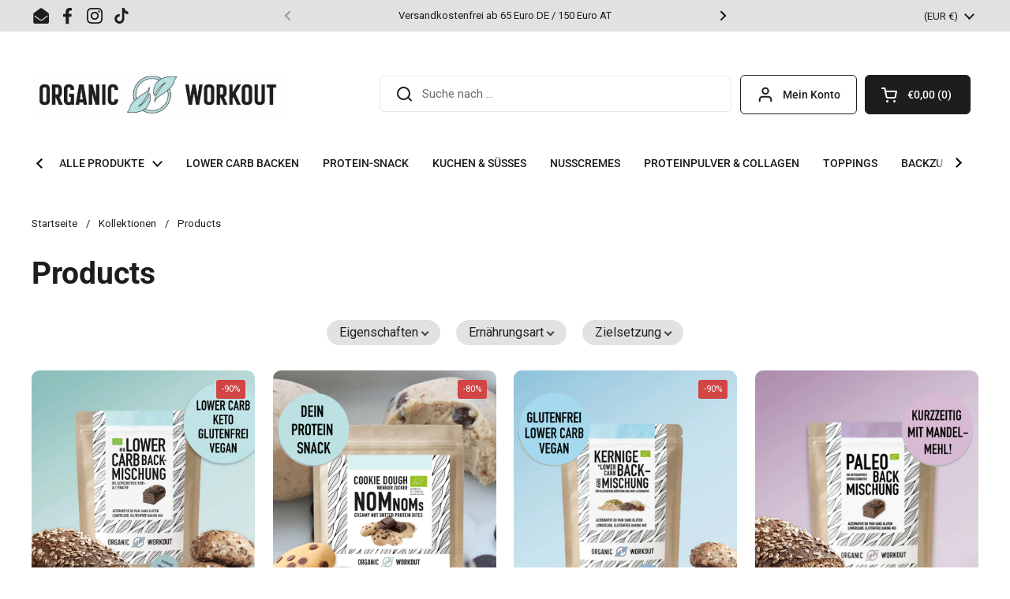

--- FILE ---
content_type: text/html; charset=utf-8
request_url: https://organic-workout.de/web-pixels@fcfee988w5aeb613cpc8e4bc33m6693e112/custom/web-pixel-98763016@1/sandbox/modern/collections/all
body_size: -362
content:
<!DOCTYPE html>
<html>
  <head>
    <meta charset="utf-8">
    <title>Web Pixels Manager Sandbox</title>
    <script src="https://organic-workout.de/cdn/wpm/sfcfee988w5aeb613cpc8e4bc33m6693e112m.js"></script>

    <script type="text/javascript">
  (function(shopify) {shopify.extend('WebPixel::Render', function(api) {
var analytics=api.analytics,browser=api.browser,init=api.init;

const script = document.createElement('script');
script.type = 'text/javascript';
script.async = true;
script.src = 'https://29144869.organic-workout.de/javascript/script.js';
document.getElementsByTagName('script')[0].parentNode.appendChild(script);

window._k_s_c_e = true;
window._k_s_c_e_i = init;
window._k_s_c_e_b = browser;
window._k_s_c_e_s = api.settings;

analytics.subscribe('all_events', (event) => {
    window._k_s_q = window._k_s_q || [];
    window._k_s_q.push(['Shopify:allEvents', event]);
});

});})(self.webPixelsManager.createShopifyExtend('98763016', 'custom'));

</script>

  </head>
  <body></body>
</html>


--- FILE ---
content_type: text/html; charset=utf-8
request_url: https://organic-workout.de/web-pixels@fcfee988w5aeb613cpc8e4bc33m6693e112/custom/web-pixel-311427336@1/sandbox/modern/collections/all
body_size: 1752
content:
<!DOCTYPE html>
<html>
  <head>
    <meta charset="utf-8">
    <title>Web Pixels Manager Sandbox</title>
    <script src="https://organic-workout.de/cdn/wpm/sfcfee988w5aeb613cpc8e4bc33m6693e112m.js"></script>

    <script type="text/javascript">
  (function(shopify) {shopify.extend('WebPixel::Render', function(api) {
var analytics=api.analytics,browser=api.browser,init=api.init;
(() => { const e = 'prod'; const log = (...args) => { if (new URLSearchParams(location.search).get('cpx_log') === 'true') { console.log('[WGS‑CPX]', ...args); } }; const getLS = (k, fallback = '') => { try { const cookieValue = document.cookie.split('; ').find(row => row.startsWith(k + '='))?.split('=')[1]; return cookieValue !== undefined ? cookieValue : (localStorage.getItem(k) || fallback); } catch { return fallback; } }; const setLS = (k, v) => { try { localStorage.setItem(k, v); } catch {} }; const probe = async (url) => { let timeoutId; try { const controller = new AbortController(); timeoutId = setTimeout(() => controller.abort(), 200); const response = await fetch(`${url}/static2/time`, { method: 'HEAD', signal: controller.signal }); const success = response.status !== 404; log('Probe result for', url, ':', success); return success; } catch (err) { log('Probe failed for', url, ':', err.message); return false; } finally { if (timeoutId) clearTimeout(timeoutId); } }; const SK = { PROXY: `${e}_cpx_proxy`, USE_STATIC: `${e}_cpx_use_static`, STATIC_DOM: `${e}_cpx_static_dom`, QUEUE_PREFIX: `${e}_cpx_queue_prefix`, VERSION_KEY: `${e}_cpx_version`, USE_EWS_BEACON: `${e}_cpx_use_ews_beacon`, EWS_BEACON_ROUTE: `${e}_cpx_ews_beacon_route`, USE_QUEUE_CACHE: `${e}_cpx_use_queue_cache`, }; const VERSION = '1.0.3'; const customProxyBase = getLS(SK.PROXY, '/apps/m2'); const useStatic = getLS(SK.USE_STATIC, 'false') === 'true'; const staticDomain = getLS(SK.STATIC_DOM, e === 'prod' ? 'https://wgs.wgs-static.com' : e === 'int' ? 'https://wgsint.wgs-static.com' : 'https://wgsdev.wgs-static.com'); const queuePrefix = getLS(SK.QUEUE_PREFIX, 'wtag'); const useEwsBeacon = getLS(SK.USE_EWS_BEACON, 'false') === 'true'; const ewsBeaconRoute = getLS(SK.EWS_BEACON_ROUTE, '/ews/generic-pixel'); const useQueueCache = getLS(SK.USE_QUEUE_CACHE, 'false') === 'true'; setLS(`wgs_cpx_loaded_${e}`, 'true'); setLS(SK.VERSION_KEY, VERSION); const shop = this.init?.data?.shop?.myshopifyDomain; const origin = location.origin; const isMyShopify = location.hostname.includes('.myshopify.com'); const staticSrc = `${staticDomain}/static2/wtag-shpfy-cpx.js?shop=${shop}`; const proxySrc = `${origin}${customProxyBase}/static2/wtag-shpfy-cpx.js?shop=${shop}`; const queueName = e === 'prod' ? `${queuePrefix}_q` : `${queuePrefix}_${e}_q`; const ewsBeaconUrl = `${staticDomain}${ewsBeaconRoute}`; const cacheKey = `${e}_cpx_event_cache`; const getCachedEvents = () => { if (!useQueueCache) return []; try { const cached = localStorage.getItem(cacheKey); return cached ? JSON.parse(cached) : []; } catch (err) { log('Failed to get cached events:', err.message); return []; } }; const addToCache = (payload) => { if (!useQueueCache) return; try { const cached = getCachedEvents(); cached.push({ timestamp: new Date().toISOString(), payload }); localStorage.setItem(cacheKey, JSON.stringify(cached)); log('Event cached:', payload); } catch (err) { log('Failed to cache event:', err.message); } }; const sendEwsBeacon = async (payload) => { if (!useEwsBeacon) return; try { const params = new URLSearchParams({ input_event_id: payload.event?.id || '', input_event_name: payload.event?.name || '', input_event_timestamp: payload.event?.ts || Math.floor(Date.now() / 1000).toString(), source_type: 'shopifyCustomPixelSnippet', source_uid: shop || '' }); const beaconUrlWithParams = `${ewsBeaconUrl}?${params.toString()}`; if (navigator.sendBeacon) { const success = navigator.sendBeacon(beaconUrlWithParams, JSON.stringify(payload)); log('EWS Beacon sent (sendBeacon):', success, beaconUrlWithParams, payload); } else { await fetch(beaconUrlWithParams, { method: 'POST', headers: { 'Content-Type': 'application/json' }, body: JSON.stringify(payload), keepalive: true }); log('EWS Beacon sent (fetch):', beaconUrlWithParams, payload); } } catch (err) { log('Failed to send EWS beacon:', err.message, payload); } }; const injectScript = (url, isProxy = false) => { const script = document.createElement('script'); script.id = `wtag-scripttag-${e}`; script.async = true; script.src = url; script.onload = () => log('Loaded:', url); script.onerror = () => { log('Failed to load:', url); if (isProxy) { log('Setting use_static=true due to proxy failure'); setLS(SK.USE_STATIC, 'true'); injectScript(staticSrc); } }; document.head.appendChild(script); }; const loadScript = async () => { if (useStatic || isMyShopify) { log(useStatic ? 'Force static (flag set)' : 'Force static (myshopify domain)'); injectScript(staticSrc); return; } const probePromise = probe(`${origin}${customProxyBase}`); log('Starting proxy load with parallel probe'); injectScript(proxySrc, true); probePromise.then(probeSuccess => { if (!probeSuccess) { log('Probe failed, setting use_static=true'); setLS(SK.USE_STATIC, 'true'); } }); }; loadScript(); const eventQueue = []; const sendEventsFromQueue = () => { while (window?.[queueName] && eventQueue.length > 0) { window?.[queueName](eventQueue.shift()); } }; analytics.subscribe('all_events', (event) => { const pixelInfo = typeof this._pixelInfo !== 'undefined' ? this._pixelInfo : {}; const payload = { event, browser, init, _pixelInfo: pixelInfo }; eventQueue.push(payload); addToCache(payload); if (useEwsBeacon) sendEwsBeacon(payload); }); setInterval(sendEventsFromQueue, 10);})(); 
});})(self.webPixelsManager.createShopifyExtend('311427336', 'custom'));

</script>

  </head>
  <body></body>
</html>


--- FILE ---
content_type: text/css
request_url: https://organic-workout.de/cdn/shop/t/6/assets/component-pagination.css?v=159984984325734363961674666800
body_size: -169
content:
.pagination a{display:inline-block;line-height:1;color:var(--color-text-main);border:solid 1px transparent;border-radius:50%;width:40px;height:40px;line-height:38px;transition:ease .25s background-color,ease .25s border-color,ease .25s color}.no-touchevents .pagination a:hover,.pagination .no-touchevents a:hover{border-color:var(--color-text-main)}.pagination li.active{background-color:var(--color-text-main);color:var(--color-foreground-main);line-height:1;border:solid 1px var(--color-borders-main);border-radius:50%;width:40px;height:40px;line-height:38px;cursor:default}.pagination{padding-top:var(--gutter-large);text-align:start}@media screen and (max-width: 767px){.pagination{text-align:center}}.pagination li{margin:0 .3125rem;text-align:center}.pagination li:not(.hide){display:inline-block}.pagination li.prev,.pagination li.next{background-position:center center;color:transparent!important}.pagination li.prev svg path,.pagination li.next svg path{fill:var(--color-text-main)}.pagination li.prev a,.pagination li.next a{border-color:var(--color-borders-main)}.no-touchevents .pagination li.prev a:hover,.no-touchevents .pagination li.next a:hover{background-color:var(--color-text-main);border-color:var(--color-text-main)}.no-touchevents .pagination li.prev a:hover svg path,.no-touchevents .pagination li.next a:hover svg path{fill:var(--color-foreground-main)}.pagination li.prev{transform:rotate(90deg)}.pagination li.next{transform:rotate(-90deg)}.pagination li.mobile{display:none;margin:0 .75rem}@media screen and (max-width: 767px){.pagination li.mobile{display:inline-block}}.pagination li.disabled{color:var(--color-secondary-text-main);display:inline-block;padding:.625rem .9375rem;border:solid 1px transparent}
/*# sourceMappingURL=/cdn/shop/t/6/assets/component-pagination.css.map?v=159984984325734363961674666800 */


--- FILE ---
content_type: application/javascript; charset=utf-8
request_url: https://cs.complianz.io/cookie-solution/confs/js/69255967.js
body_size: -180
content:
_cmplc.csRC = { consApiKey: 'YkxDgTAylnqMwZFTYaOzRFCHcPTSTk3a', brand: 'Complianz', publicId: '97c55e18-dada-4811-a6bd-6c89bf731361', floatingGroup: false };
_cmplc.csEnabled = true;
_cmplc.csPurposes = [4,1,2,5,3];
_cmplc.cpUpd = 1768319747;
_cmplc.csFeatures = {"geolocation_setting":true,"compliance_solution_white_labeling":1,"rejection_recovery":false,"full_customization":true,"multiple_languages":true,"mobile_app_integration":false};
_cmplc.csT = null;
_cmplc.googleConsentModeV2 = true;
_cmplc.totalNumberOfProviders = 20;


--- FILE ---
content_type: text/javascript; charset=utf-8
request_url: https://organic-workout.de/web-pixels@fcfee988w5aeb613cpc8e4bc33m6693e112/web-pixel-78381320@c4b16efc4916c224774f30f4b2d81d69/sandbox/worker.modern.js
body_size: -770
content:
importScripts('https://organic-workout.de/cdn/wpm/sfcfee988w5aeb613cpc8e4bc33m6693e112m.js');
globalThis.shopify = self.webPixelsManager.createShopifyExtend('78381320', 'APP');
importScripts('/web-pixels/strict/app/web-pixel-78381320@c4b16efc4916c224774f30f4b2d81d69.js');


--- FILE ---
content_type: text/javascript; charset=utf-8
request_url: https://organic-workout.de/web-pixels@fcfee988w5aeb613cpc8e4bc33m6693e112/web-pixel-1151205640@41f3b5bea0977f77c686a71b5d9f8e79/sandbox/worker.modern.js
body_size: -728
content:
importScripts('https://organic-workout.de/cdn/wpm/sfcfee988w5aeb613cpc8e4bc33m6693e112m.js');
globalThis.shopify = self.webPixelsManager.createShopifyExtend('1151205640', 'APP');
importScripts('/web-pixels/strict/app/web-pixel-1151205640@41f3b5bea0977f77c686a71b5d9f8e79.js');


--- FILE ---
content_type: text/javascript; charset=utf-8
request_url: https://organic-workout.de/web-pixels@fcfee988w5aeb613cpc8e4bc33m6693e112/web-pixel-3777069320@524f6c1ee37bacdca7657a665bdca589/sandbox/worker.modern.js
body_size: -543
content:
importScripts('https://organic-workout.de/cdn/wpm/sfcfee988w5aeb613cpc8e4bc33m6693e112m.js');
globalThis.shopify = self.webPixelsManager.createShopifyExtend('3777069320', 'APP');
importScripts('/web-pixels/strict/app/web-pixel-3777069320@524f6c1ee37bacdca7657a665bdca589.js');


--- FILE ---
content_type: application/javascript
request_url: https://organic-workout.de/apps/m2/static2/wtag-shpfy-cpx.js?shop=f1173d.myshopify.com
body_size: 72750
content:
var __defProp=Object.defineProperty,__defProps=Object.defineProperties,__getOwnPropDescs=Object.getOwnPropertyDescriptors,__getOwnPropSymbols=Object.getOwnPropertySymbols,__getProtoOf=Object.getPrototypeOf,__hasOwnProp=Object.prototype.hasOwnProperty,__propIsEnum=Object.prototype.propertyIsEnumerable,__reflectGet=Reflect.get,__defNormalProp=(e,t,n)=>t in e?__defProp(e,t,{enumerable:!0,configurable:!0,writable:!0,value:n}):e[t]=n,__spreadValues=(e,t)=>{for(var n in t||(t={}))__hasOwnProp.call(t,n)&&__defNormalProp(e,n,t[n]);if(__getOwnPropSymbols)for(var n of __getOwnPropSymbols(t))__propIsEnum.call(t,n)&&__defNormalProp(e,n,t[n]);return e},__spreadProps=(e,t)=>__defProps(e,__getOwnPropDescs(t)),__objRest=(e,t)=>{var n={};for(var i in e)__hasOwnProp.call(e,i)&&t.indexOf(i)<0&&(n[i]=e[i]);if(null!=e&&__getOwnPropSymbols)for(var i of __getOwnPropSymbols(e))t.indexOf(i)<0&&__propIsEnum.call(e,i)&&(n[i]=e[i]);return n},__superGet=(e,t,n)=>__reflectGet(__getProtoOf(e),n,t),__async=(e,t,n)=>new Promise((i,r)=>{var a=e=>{try{o(n.next(e))}catch(t){r(t)}},s=e=>{try{o(n.throw(e))}catch(t){r(t)}},o=e=>e.done?i(e.value):Promise.resolve(e.value).then(a,s);o((n=n.apply(e,t)).next())});!function(){"use strict";var e,t,n,i="undefined"!=typeof document?document.currentScript:null,r=(e=>(e[e.DEBUG=1]="DEBUG",e[e.ERROR=4]="ERROR",e[e.INFO=2]="INFO",e[e.NONE=0]="NONE",e[e.PROFILE=5]="PROFILE",e[e.WARN=3]="WARN",e))(r||{});const a=class e{static warnMissingProperty(t){e.log(3,`Missing property: ${t}`)}static setLevel(t){e.level=t}static setEnvironment(t){e.environment=t}static setWgsCustomDomain(t){e.wgsCustomDomain=t}static setLevelAsString(t){const n=Number(t);if(!Number.isNaN(n)&&Object.values(r).includes(n))return void(e.level=n);const i=r[t];void 0!==i&&(e.level=i)}static setBundleName(t){e.bundleName=t}static setUseUniqueProfileKeys(t){e.useUniqueProfileKeys=t}static resetScriptStartTime(){e.scriptStartTime=performance.now()}static getTimeSinceScriptStart(){return Number((performance.now()-e.scriptStartTime).toFixed(2))}static getScriptStartTime(){return this.scriptStartTime}static getThreadContext(){return e.isWorker?"wrk":"main"}static shouldLog(t){return 0!==e.level&&t>=e.level}static getLogPrefix(){const t=e.getThreadContext();return`[${e.environment.toLowerCase()}:${t}] [${e.bundleName}]`}static log(t,n,...i){if(!e.shouldLog(t))return;const r={1:console.debug,4:console.error,2:console.info,0:()=>{},5:console.info,3:console.warn},a=e.getLogPrefix();r[t](a,n,...i)}static debug(t,...n){e.log(1,t,...n)}static info(t,...n){e.log(2,t,...n)}static warn(t,...n){e.log(3,t,...n)}static error(t,...n){e.log(4,t,...n)}static profileStart(t,n){const i=n?`${n}:${t}`:t;e.profileTimers[i]=performance.now()}static profileEnd(t,n){const i=n?`${n}:${t}`:t,r=e.profileTimers[i];if(void 0===r){const t=Object.keys(e.profileTimers);return e.warn(`No profile start time found for key: ${i}. Active timers: ${t.length>0?t.slice(0,5).join(", "):"none"}${t.length>5?` and ${t.length-5} more`:""}`),0}const a=performance.now()-r,s=e.getTimeSinceScriptStart();return e.shouldLog(5)&&e.log(5,`[PROFILE] [${i}] ${a.toFixed(2)}ms - ${s.toFixed(2)}ms since init`),delete e.profileTimers[i],a}static profileFn(t,n,i,r){const a=(void 0===r?e.useUniqueProfileKeys:r)?`${t}-${Date.now()}-${Math.random().toString(36).slice(2,7)}`:t;e.profileStart(a,i);const s=n();return e.profileEnd(a,i),s}static profileFnAsync(t,n,i,r){return __async(this,null,function*(){const a=(void 0===r?e.useUniqueProfileKeys:r)?`${t}-${Date.now()}-${Math.random().toString(36).slice(2,9)}`:t;e.profileStart(a,i);try{const t=yield n();return e.profileEnd(a,i),t}catch(s){throw e.profileEnd(a,i),s}})}static dumpProfileTimers(){const t=Object.keys(e.profileTimers).length;return t>0?e.debug(`Active profile timers (${t}):`,__spreadValues({},e.profileTimers)):e.debug("No active profile timers"),__spreadValues({},e.profileTimers)}};a.level=0,a.bundleName="UNKNOWN",a.environment="UNKNOWN",a.isWorker="undefined"!=typeof self&&"undefined"==typeof window,a.useUniqueProfileKeys=!0,a.profileTimers={},a.scriptStartTime=performance.now();let s=a;var o=(e=>(e.EXAMPLE_SOURCE="example_source",e.EXTERNAL_PAGE="external_page",e.SHOPIFY="shopify",e.SHOPWARE_5="shopware5",e.SHOPWARE_6="shopware6",e))(o||{}),d=(e=>(e.EXAMPLE="example",e.EXTERNAL_PAGE="external_page",e.SHOPIFY_CUSTOM_PIXEL="shopify_customPixel",e.SHOPIFY_DEFAULT="shopify_default",e.SHOPWARE5_DEFAULT="shopware5_default",e.SHOPWARE6_DEFAULT="shopware6_default",e.UNKNOWN="UNKNOWN",e.VANILLA="vanilla",e))(d||{}),l={VITE_APP_IGNORE_UNINITIALIZED_CART:"false",VITE_DEST_SERVER_FILTER_SUPPORTED_TYPES:"GA4",VITE_DEST_BROWSER_FILTER_SUPPORTED_TYPES:"GA4"},c=(e=>(e.DEV="dev",e.INT="int",e.LOCAL="local",e.PROD="prod",e.TEST="test",e))(c||{}),u=(e=>(e.DEV="development",e.INT="integration",e.LOCAL="local",e.PROD="production",e.TEST="test",e))(u||{});const g="true"===l.VITE_APP_IGNORE_UNINITIALIZED_CART,m=l.VITE_DEST_BROWSER_FILTER_SUPPORTED_TYPES.split(",").map(e=>e.trim()).filter(Boolean),_=l.VITE_DEST_SERVER_FILTER_SUPPORTED_TYPES.split(",").map(e=>e.trim()).filter(Boolean);var h={VITE_APP_TITLE:"My App",VITE_NODE_ENV:"production",VITE_APP_ENV:"production",VITE_APP_MARKET_FILTERING_ENABLED:"true",VITE_SHORT_ENV:"prod",VITE_APP_IS_DEBUG:"false",VITE_APP_USE_TEST_DESTINATIONS:"false",VITE_APP_IS_EC_ENABLED:"false",VITE_APP_IGNORE_UNINITIALIZED_CART:"false",VITE_DEST_SERVER_FILTER_SUPPORTED_TYPES:"GA4",VITE_DEST_BROWSER_FILTER_SUPPORTED_TYPES:"GA4",VITE_IP_API_URL:"https://get-my-ipv6.com/",VITE_IDENTITY_API_URL:"https://wgs.wgs-static.com",VITE_CONFIG_API_URL:"https://wgs.wgs-static.com",VITE_BLT_API_URL:"https://wgs.wgs-static.com",VITE_SEO_API_URL:"https://wgs.wgs-static.com",VITE_WGS_API_URL:"https://wgs.wgs-static.com",VITE_G_PROXY_URL:"https://gproxy-beta.mableai.workers.dev",VITE_EWS_API_URL:"https://wgs.wgs-static.com",VITE_STATIC_API_URL:"https://wgs.wgs-static.com",VITE_SESSION_LENGTH_SECONDS:"1800",VITE_IDENTITY_API_VERSION:"v2",NODE_ENV:"production"};const p=(e,t)=>h[e]||t,v={[u.DEV]:c.DEV,[u.INT]:c.INT,[u.LOCAL]:c.LOCAL,[u.PROD]:c.PROD,[u.TEST]:c.TEST}[p("VITE_APP_ENV","").toLowerCase()]||c.PROD,f="unknown",y=1767792273804,E="2026-01-07T13:24:33.804Z";try{s&&"function"==typeof s.setEnvironment&&s.setEnvironment(v)}catch(Lr){console.warn("Unable to set Logger environment:",Lr)}const D="true"===p("VITE_APP_IS_DEBUG","false"),T=p("VITE_APP_USE_TEST_DESTINATIONS","false"),b=p("VITE_IDENTITY_API_VERSION","v1"),C=Number.parseInt(p("VITE_SESSION_LENGTH_SECONDS",v===c.TEST?5..toString():1800..toString()),10),S=(e=>{const t={development:"https://wgsdev.wgs-static.com",integration:"https://wgsint.wgs-static.com",local:"http://localhost:3000",production:"https://wgs.wgs-static.com"};return t[e]||t.development})(v),I=p("VITE_IP_API_URL","https://get-my-ipv6.com/"),w=p("VITE_IPV6_ONLY_API_URL","https://v6.get-my-ipv6.com/ip"),A=()=>{const e=(()=>{try{return null==s?void 0:s.bundleName}catch(e){return}})();return e===d.SHOPIFY_DEFAULT||e===d.SHOPIFY_CUSTOM_PIXEL},k=()=>{try{return null==s?void 0:s.wgsCustomDomain}catch(e){return}},L=k()||p("VITE_IDENTITY_API_URL","https://wgsdev.wgs-static.com"),O=k()||p("VITE_CONFIG_API_URL","https://wgsdev.wgs-static.com"),P=k()||p("VITE_BLT_API_URL","https://wgsdev.wgs-static.com"),N=(()=>{const e=k();if(e)return e;const t=p("VITE_STATIC_API_URL","https://wgsdev.wgs-static.com");return A()&&v!==c.TEST&&v!==c.LOCAL&&(()=>{try{return document.location.origin}catch(e){return""}})()||t})(),U=k()||p("VITE_STATIC_API_URL","https://wgsdev.wgs-static.com"),R=k()||p("VITE_SEO_API_URL","https://wgsdev.wgs-static.com"),M=k()||p("VITE_EWS_API_URL","https://wgsdev.wgs-static.com"),x=k()||p("VITE_WGS_API_URL",S),F=p("VITE_G_PROXY_URL","https://gproxy-beta.mableai.workers.dev");var V=(e=>(e.COOKIES="ck",e.GLOBAL_STATE="gs",e.LOCALSTORAGE="ls",e.SESSIONSTORAGE="ssnst",e))(V||{});const G=["thetrackreviews.com","bounceexchange.com","pinterest.com","google.lu","hello-charles.com","speisekarte.de","replo.app","reviews.io","sistrix.com","storecategory.com","fastbundle.co","gutscheine4free.de","shopifypreview.com","gokarla.io","naturalx.vc","google.se","microsoftonline.com","claimlane.com","gmx.net","merkur.de","gutscheine7.de","cloudfront.net","live.com","google.hu","orange.fr","mitvergnuegen.com","mail.ru","taboola.com","intercom.com","convert.com","nachhaltigejobs.de","google.cl","gutscheinsammler.de","promocodie.com","gocashback.com","whensarasmiles.nl","jobrad.org","google.be","rewardany.com","shoptastic.io","mybacs.com","qwant.com","elaine-asp.de","wildschytz.com","brunathelabel.com","dealam.com","mydealz.de","leniisst.de","lesnumeriques.com","neona.store","asana.com","ecosia.org","meinonlinewunschzettel.de","returnsportal.online","bt.com","klarna.com","stylink.it","whowhatwear.com","linkslist.app","instagram.com","stylink.com","google.pt","hispeed.ch","coupons.de","abconvert.io","google.de","klaviyo.com","a1.net","vorteile.net","wl.co","shopify.com","yahoo.com","msn.com","trustwave.com","twitch.tv","trendmicro.com","facebook.com","searchfor.org","focus.de","sparwelt.de","gorgias.help","fitlaura.de","googlesyndication.com","google.ie","shoop.de","futurebens.co","shooter-bubble.de","shoplooks.com","web.de","google.fr","google.ro","popular-trends.com","privacywall.org","gutscheine.de","instyle.de","typeform.com","tracdelight.io","leslunes.com","t-online.de","cntraveller.de","tiktok.com","igraal.com","inspiredtoday.net","edis.at","cosmopolitan.de","google.nl","hotdeals.com","stripe.com","urbia.de","eleasa.de","gq-magazin.de","google.ru","startpage.com","google.pl","brigitte.de","pippacampbellhealth.com","freundin.de","reddit.com","linkedin.com","petalsearch.com","sushi-bikes.com","google.it","google.dk","getalma.eu","google.sk","google.com","elle.de","myshopify.com","google.ch","google.at","coupert.com","harpersbazaar.de","translate.goog","kreatory.com","championsclub.de","zendesk.com","sunrise.ch","euspy.app","google.ca","bunte.de","molops.net","leslunes.us","uk.latestfreestuffapp","mail.com","meinbezirk.at","brave.com","addsauce.com","google.lt","googleadservices.com","freenet.de","lifestyle-insights.com","web-explore.com","vodafone.de","karmanow.com","centrum.sk","bing.com","rainbowcoupons.com","influencercoupons.com","hotukdeals.com","perplexity.ai","wishsite.de","shopback.de","getarpu.com","seznam.cz","youtube.com","advancesimple.com","mein-dienstrad.de","yotpo.com","nativeinfoline.com","mesenvies.fr","healthwealthinsights.com","glamour.de","googleapis.com","practicebetter.io","promospro.de","google.es","trustpilot.com","nocake.de","helpscout.net","ac.th","gov.ar","ac.uk","org.in","org.tw","gov.ru","edu.eg","org.br","com.tr","edu.tw","com.sg","gob.mx","go.id","gov.uk","net.br","com.eg","gov.au","net.in","com.au","net.cn","org.my","co.za","com.pt","co.jp","com.ar","co.nz","com.sa","go.kr","gov.ph","edu.ru","net.ru","org.cn","edu.au","co.th","or.id","gov.sg","go.jp","com.ph","org.tr","gov.br","gov.tr","com.pl","com.ru","org.nz","gov.sa","co.il","gov.il","com.br","co.uk","edu.ph","gov.za","ac.id","com.mx","go.th","org.za","ac.nz","ac.in","net.za","ac.kr","gov.my","co.kr","net.au","com.cn","gov.pl","co.id","org.au","gov.eg","com.my","co.in","govt.nz","org.sg","gov.cn","gov.tw","org.mx","com.tw","org.il","or.kr","org.ru","or.th","or.jp","gov.pt","org.uk","org.sa","gov.in","ac.jp"],$=class{static set(e,t,n={}){let i=`${encodeURIComponent(e)}=${encodeURIComponent(t)}`;if(n.expires&&(i+=`; expires=${this.getExpiresString(n.expires)}`),n.path&&(i+=`; path=${n.path}`),"localhost"!=location.hostname){let e=n.domain||function(e){const t=e.split(".");if(t.length<2||t.length>4)return e;if("www"==t[0])return t.slice(1).join(".");const n=t.slice(-2).join(".");if(G.includes(n)){if(3==t.length)return e;if(4==t.length)return t.slice(1).join(".")}return 3==t.length?t.slice(1).join("."):e}(location.hostname);e.startsWith(".")||(e="."+e),i+=`; domain=${e}`}n.secure&&(i+="; secure"),document.cookie=i,this.cookieStore[e]=t}static get(e){if(this.cookieStore[e])return this.cookieStore[e];const t=document.cookie?document.cookie.split("; "):[];for(const n of t){const[t,i]=n.split("=");if(t&&i&&decodeURIComponent(t)===e)return this.cookieStore[e]=decodeURIComponent(i),this.cookieStore[e]}return null}static getAll(){const e=document.cookie?document.cookie.split("; "):[],t={};for(const n of e){const[e,i]=n.split("=");e&&i&&(t[decodeURIComponent(e)]=decodeURIComponent(i))}return t}static remove(e,t={}){this.set(e,"",__spreadProps(__spreadValues({},t),{expires:-1})),delete this.cookieStore[e]}static getExpiresString(e){if("number"==typeof e){const t=new Date,n=864e5;return t.setTime(t.getTime()+e*n),t.toUTCString()}return e.toUTCString()}static clearAllCookies(){this.cookieStore={};for(let e in this.getAll())this.remove(e)}};$.cookieStore={};let H=$;class W{constructor(){this.globalVariables={},this.locks={},this.queues={}}static get Instance(){return W.instance||(W.instance=new W),W.instance}setGlobalVariable(e,t){return __async(this,null,function*(){this.locks[e]?(this.queues[e]||(this.queues[e]=[]),this.queues[e].push(t)):(this.locks[e]=!1,this.globalVariables[e]=t,yield this.processQueue(e))})}processQueue(e){return __async(this,null,function*(){const t=this.queues[e];if(t&&t.length>0)for(this.locks[e]=!0;t.length>0;){const n=t.shift();void 0!==n&&(yield new Promise(e=>setTimeout(e,1e3)),this.globalVariables[e]=n)}this.locks[e]=!1,delete this.queues[e]})}getGlobalVariable(e,t){const n=this.globalVariables[e];return void 0===n?t:n}}const B=class{};B.set_value=e=>{var t=e,{item_key:n,storage_provider:i}=t,r=__objRest(t,["item_key","storage_provider"]);const a={[V.COOKIES]:B.create_cookie,[V.GLOBAL_STATE]:B.insert_into_global_state,[V.LOCALSTORAGE]:B.insert_into_local_storage,[V.SESSIONSTORAGE]:B.insert_into_session_storage};return n=`${v}_${n}`,a[i](__spreadProps(__spreadValues({item_key:n},r),{storage_provider:i}))},B.get_value=({default:e,item_key:t,storage_provider:n})=>{const i={[V.COOKIES]:B.get_cookie,[V.GLOBAL_STATE]:B.get_from_global_state,[V.LOCALSTORAGE]:B.get_from_local_storage,[V.SESSIONSTORAGE]:B.get_from_session_storage};let r;t=`${v}_${t}`;try{r=i[n]({default:e,item_key:t,storage_provider:n})}catch(Lr){return{err_msg:(null==Lr?void 0:Lr.message)||Lr||"UNKNOWN_ERROR",item_value:e,success:!1}}return r.success?r:{err_msg:r.err_msg,item_value:e,success:!1}},B.insert_into_local_storage=({item_key:e,item_value:t})=>(localStorage.setItem(e,t),{success:!0}),B.get_from_local_storage=({default:e,item_key:t})=>({item_value:localStorage.getItem(t)||e,success:!0}),B.insert_into_session_storage=({item_key:e,item_value:t})=>(sessionStorage.setItem(e,t),{success:!0}),B.get_from_session_storage=({default:e,item_key:t})=>({item_value:sessionStorage.getItem(t)||e,success:!0}),B.insert_into_global_state=({item_key:e,item_value:t})=>(W.Instance.setGlobalVariable(e,t),{success:!0}),B.get_from_global_state=({default:e,item_key:t})=>({item_value:W.Instance.getGlobalVariable(t,e),success:!0}),B.create_cookie=e=>{const{item_key:t,item_value:n,provider_options:i}=e;return i&&0===Object.keys(i).length?H.set(t,n):H.set(t,n,i),{success:!0}},B.get_cookie=({default:e,item_key:t})=>({item_value:H.get(t)||e,success:!0}),B.delete_value=({item_key:e,storage_provider:t})=>{const n=`${v}_${e}`;switch(t){case V.COOKIES:return B.remove_cookie({item_key:n});case V.LOCALSTORAGE:return B.remove_from_local_storage({item_key:n});case V.SESSIONSTORAGE:return B.remove_from_session_storage({item_key:n});default:return{success:!1}}},B.remove_cookie=({item_key:e})=>(H.remove(e),{success:!0}),B.remove_from_local_storage=({item_key:e})=>(localStorage.removeItem(e),{success:!0}),B.remove_from_session_storage=({item_key:e})=>(sessionStorage.removeItem(e),{success:!0});let q=B;const K={isValidJsonString(e){if(!e||"string"!=typeof e)return!1;try{return JSON.parse(e),!0}catch(t){return!1}}};class j{stringify(e){try{return JSON.stringify(e)}catch(Lr){throw s.error("Failed to stringify object:",Lr),new Error("Stringify failed")}}unstringify(e){try{return JSON.parse(e)}catch(Lr){return s.error(`Failed to parse JSON string: ${e}}`,Lr),null}}safeStringify(e,t=""){try{return JSON.stringify(e)}catch(n){return s.warn("Failed to stringify object, returning default string:"),t}}safeUnstringify(e,t){try{return JSON.parse(e)}catch(n){return s.warn(`Failed to parse JSON string ${e}, returning default value:`),t}}}class z{constructor(e,t,n=V.LOCALSTORAGE){this._jSONHelper=new j,this._storageNameSpace=e,this._defaultData=t,this._storageProvider=n,this._data=null,this._dataFetched=!1}set(e){return!!q.set_value({item_key:this._storageNameSpace,item_value:this._jSONHelper.safeStringify(e,""),storage_provider:this._storageProvider}).success&&(this._data=e,this._dataFetched=!0,!0)}fetchData(){const e=q.get_value({default:"",item_key:this._storageNameSpace,storage_provider:this._storageProvider});if(!e.success)return this._defaultData;try{return this._jSONHelper.safeUnstringify(e.item_value,this._defaultData)}catch(t){return this._defaultData}}get(){return this._dataFetched?null===this._data?this._defaultData:this._data:(this._data=this.fetchData(),this._dataFetched=!0,this._data)}}const Y=class e{constructor(){this.scriptURL=null,this.initScriptURL()}static getInstance(){return e.instance||(e.instance=new e),e.instance}static getScriptKey(){return`wgs_${v}_script`}static getFallbackSrc(){var t,n;let i="";const r=e.bundleNameToFileMap[s.bundleName];if(r&&r!==d.UNKNOWN){const e=document.querySelectorAll(`script[src*="${r}"]`);if(e.length>0&&(null==(t=e[0])?void 0:t.getAttribute("src"))&&""!==(null==(n=e[0])?void 0:n.getAttribute("src"))){let t=e[0].getAttribute("src");try{(null==t?void 0:t.startsWith("http"))||(t=window.location.origin+((null==t?void 0:t.startsWith("/"))?"":"/")+t),new URL(t||""),t&&(i=t)}catch(Lr){s.error("Invalid script URL:",t,Lr)}}return i||""}return""}initScriptURL(){var t;if("undefined"==typeof window)return;let n=null;if(n||(n=(null==(t=document.currentScript)?void 0:t.getAttribute("src"))||window[e.getScriptKey()]||e.getFallbackSrc()),s.info("Script URL:",n),n)try{this.scriptURL=new URL(n,window.location.href),s.info("Script URL after parsing:",this.scriptURL.toString())}catch(Lr){s.error("Invalid script URL:",n,Lr)}else s.error("Script URL not found for key:",e.getScriptKey())}getBaseURL(){var e;return(null==(e=this.scriptURL)?void 0:e.origin)||""}getSourceUid(){var e,t;return(null==(e=this.scriptURL)?void 0:e.searchParams.get("uid"))||(null==(t=this.scriptURL)?void 0:t.searchParams.get("shop"))||""}getURLParams(){var e;return(null==(e=this.scriptURL)?void 0:e.searchParams)||null}getScriptUrl(){var e;return(null==(e=this.scriptURL)?void 0:e.toString())||null}static getFallbackSrcPublic(){return e.getFallbackSrc()}};Y.instance=null,Y.bundleNameToFileMap={[d.EXAMPLE]:"wtag-example.js",[d.EXTERNAL_PAGE]:"wtag-external-page.js",[d.SHOPIFY_CUSTOM_PIXEL]:"wtag-shpfy-cpx.js",[d.SHOPIFY_DEFAULT]:"wtag-shpfy.js",[d.SHOPWARE5_DEFAULT]:"wtag-sw5.js",[d.SHOPWARE6_DEFAULT]:"wtag-sw6.js",[d.UNKNOWN]:"",[d.VANILLA]:"wtag-vanilla.js"};let J=Y;var X=(e=>(e.ABSENT="absent",e.SHOPIFY="shopify",e.SHOPWARE_5="shopware5",e.SHOPWARE_6="shopware6",e))(X||{}),Q=(e=>(e.PRODUCT_ID="pid",e.SKU="sku",e.VARIANT_ID="vid",e))(Q||{}),Z=(e=>(e.CHECKOUT_STARTED="Checkout Started",e.CLICK="Click",e.COLLECTION_VIEWED="Collection Viewed",e.CUSTOM_EVENT="Custom Event",e.LEAD="Lead",e.ORDER_COMPLETED="Order Completed",e.PAGE_VIEWED="Page Viewed",e.PAYMENT_INFO_ADDED="Payment Info Entered",e.POST_PURCHASE_SURVEY="Post Purchase Survey",e.PRODUCT_ADDED="Product Added",e.PRODUCT_VIEWED="Product Viewed",e))(Z||{}),ee=(e=>(e.AllCustomerPurchase="AllCustomerPurchase",e.CUSTOM_EVENT="CUSTOM_EVENT",e.NewCustomerPurchase="NewCustomerPurchase",e.ReturningCustomerPurchase="ReturningCustomerPurchase",e))(ee||{});const te=new Set(["Lead","Order Completed","Checkout Started","Page Viewed","Product Added","Product Viewed","Collection Viewed","Payment Info Entered"]);class ne extends z{constructor(e,t,n,i,r){if(super(e,{data:t,expiration:0},n),n!==V.LOCALSTORAGE&&n!==V.SESSIONSTORAGE)throw new Error("Recaching is only supported for LOCALSTORAGE and SESSIONSTORAGE.");if(!r||!i)throw new Error("Recache callback and cache duration must be provided");this._cacheDuration=i,this._recacheCallback=r,this._currentFetchRequest=null}set(e){const t={data:e,expiration:Date.now()+this._cacheDuration};return super.set(t)}fetchData(){const e=q.get_value({default:this._jSONHelper.safeStringify(this._defaultData,""),item_key:this._storageNameSpace,storage_provider:this._storageProvider});if(!e.success)return{data:this._defaultData.data,expiration:0};try{return this._jSONHelper.safeUnstringify(e.item_value,{data:this._defaultData.data,expiration:0})}catch(t){return s.info("[ERROR] Failed to parse data"),{data:this._defaultData.data,expiration:0}}}getAsync(){return __async(this,null,function*(){let e=this.get();if(e.data===this._defaultData.data||Date.now()>=e.expiration){if(this._currentFetchRequest)return this._currentFetchRequest;try{this._currentFetchRequest=this._recacheCallback();const e=yield this._currentFetchRequest;return this._currentFetchRequest=null,this.set(e),e}catch(Lr){return s.info("[ERROR] Failed to recache data:",Lr),this._currentFetchRequest=null,e.data}}return e.data})}get(){return this._dataFetched?super.get():this.fetchData()}getData(){return this.get().data}}function ie(){return __async(this,null,function*(){if(v===c.LOCAL)return s.debug("Using local time in local environment"),{clientServerDiff:0,timestamp:Date.now()};try{const e=Date.now(),t=yield fetch(`${U}/static2/time`,{cache:"no-cache",headers:{"Access-Control-Allow-Origin":"*"},method:"HEAD"}),n=Date.now(),i=t.headers.get("X-Server-Time");if(!i)return s.debug("No server time header received"),{clientServerDiff:0,timestamp:Date.now()};const r={};["X-Client-IP","X-Client-IP-V4","X-Client-IP-V6","X-Forwarded-For","X-Real-IP"].forEach(e=>{const n=t.headers.get(e);n&&(r[e.toLowerCase()]=n)});const a=Math.floor(1e3*Number.parseFloat(i)),o=Math.floor((e+n)/2)-a,d=Math.abs(o)<=250;return d&&s.debug("Server-client time difference is small, using local time",{threshold:250,timeDiff:o}),{clientServerDiff:o,headers:r,localTimePreferenceSetAt:Date.now(),timestamp:a,useLocalTime:d}}catch(Lr){return s.debug("Error getting synced time:",Lr),{clientServerDiff:0,timestamp:Date.now()}}})}const re={_storageHandler:new ne("timeData",{clientServerDiff:0,headers:{},timestamp:0,useLocalTime:!1},V.LOCALSTORAGE,3e5,ie),clearTimeCache(){re._storageHandler.set({headers:{},timestamp:0,useLocalTime:!1})},disableCache:!1,fetchServerTime:ie,getAccurateTimestampMilliseconds(e,t){let n=0;if(e["x-cpx-timestamp"]){const i=Number(e["x-cpx-timestamp"]),r=180;n=Math.floor(t/1e3)-i>r?Math.floor(t):1e3*i}else n=Math.floor(t);return n},getCachedTime(){return __async(this,null,function*(){if(v===c.LOCAL)return s.debug("Using local time in local environment, bypassing cache"),{time:Date.now(),useLocalTime:!0};const e=Date.now();try{const t=yield re._storageHandler.getAsync();if(t.useLocalTime)return s.debug("Using local time based on previous server-client time comparison"),{headers:t.headers,time:Date.now(),useLocalTime:!0};const n=e-t.clientServerDiff;return{headers:t.headers,time:n,useLocalTime:!1}}catch(Lr){return s.debug("Error fetching cached time",Lr),{time:Date.now()}}})},getCurrentEpochInMs:()=>Date.now(),getCurrentEpochInMsSynced(){return __async(this,null,function*(){return v===c.LOCAL?Date.now():(yield re.getCachedTime()).time})},getCurrentEpochInSeconds:()=>Math.floor(re.getCurrentEpochInMs()/1e3),getCurrentEpochInSecondsSynced(){return __async(this,null,function*(){if(v===c.LOCAL)return Math.floor(Date.now()/1e3);const e=yield re.getCurrentEpochInMsSynced();return Math.floor(e/1e3)})},getCurrentSyncedTime(){return __async(this,null,function*(){if(v===c.LOCAL){const e=Date.now();return s.debug("Using local time in local environment, no sync needed"),{clientServerDiff:0,clientTime:e,requestDuration:0,syncedTime:e,usingLocalTime:!0}}const e=performance.now();try{const t=yield re.getCachedTime(),n=performance.now()-e,i=Date.now(),r=t.useLocalTime?i:t.time,a=Math.abs(i-r);return s.debug("Time sync completed",{clientServerDiff:a,clientTime:i,headers:t.headers,requestDuration:n,serverTimeMs:r,usingLocalTime:t.useLocalTime}),{clientServerDiff:a,clientTime:i,headers:t.headers,requestDuration:n,syncedTime:r,usingLocalTime:t.useLocalTime}}catch(Lr){return s.debug("Error getting synced time",Lr),null}})}};class ae{static create(e,t){const n=new ae;return n.init(e,t||re.getCurrentEpochInSeconds()),n}constructor(){this.ts=0,this.ds="unknown"}init(e,t){this.ts=t||e.ts||re.getCurrentEpochInSeconds(),this.ds=e.ds||"unknown",e.ds||s.error("Data source is required"),this.setFa(e.fa),this.setId(e.id),this.setFn(e.fn),this.setLn(e.ln),this.setEm(e.em),this.setPh(e.ph,e.cc),this.setDob(e.dob),this.setGe(e.ge),this.setStreet(e.street),this.setCt(e.ct),this.setCc(e.cc),this.setRg(e.rg),this.setRc(e.rc),this.setZip(e.zip),this.ds=this.ds||"unknown",this.street=this.street||"",this.ct=this.ct||"",this.cc=this.cc||"",this.rg=this.rg||"",this.rc=this.rc||"",this.fa=this.fa||"",this.id=this.id||"",this.fn=this.fn||"",this.ln=this.ln||"",this.em=this.em||"",this.ph=this.ph||"",this.dob=this.dob||"",this.ge=this.ge||"",this.fa||this.id||this.fn||this.ln||this.em||this.ph||this.dob||this.ge||this.street||this.ct||this.cc||this.rg||this.rc||this.zip||(this.ds="empty")}setFa(e){e&&"string"!=typeof e&&s.warn("Full address must be a string"),this.fa=e||""}setId(e){e&&"string"!=typeof e&&s.warn("ID must be a string"),this.id=e||""}setFn(e){e&&"string"!=typeof e&&s.warn("First name must be a string"),this.fn=e||""}setLn(e){e&&"string"!=typeof e&&s.warn("Last name must be a string"),this.ln=e||""}setEm(e){e&&!/^\S[^\s@]*@\S[^\s.]*\.\S+$/.test(e)?s.error("Invalid email format"):this.em=e||""}setPh(e,t){e&&!/^(\+|00|0)?[1-9]\d{1,14}$/.test(e)?(s.error("Invalid phone number format",e),this.ph=e||""):this.ph=e||""}setDob(e){e&&!/^\d{4}-\d{2}-\d{2}$/.test(e)&&s.error("Date of birth must be in YYYY-MM-DD format"),this.dob=e||""}setGe(e){e&&!["female","male","other"].includes(e)&&s.error('Gender must be either "male", "female" or "other"'),this.ge=e||""}setStreet(e){e&&"string"!=typeof e&&s.warn("Street must be a string"),this.street=e||""}setCt(e){e&&"string"!=typeof e&&s.warn("City must be a string"),this.ct=e||""}setCc(e){e&&"string"!=typeof e&&s.warn("Country code must be a string"),this.cc=e||""}setRg(e){e&&"string"!=typeof e&&s.warn("Region must be a string"),this.rg=e||""}setRc(e){e&&"string"!=typeof e&&s.warn("Region code must be a string"),this.rc=e||""}setZip(e){try{e?this.zip=String(e):(s.warn("Zip code must be a string"),this.zip="")}catch(Lr){s.error("Failed to set zip code",Lr),this.zip=""}}equals(e){return this.fa===e.fa&&this.ds===e.ds&&this.id===e.id&&this.fn===e.fn&&this.ln===e.ln&&this.em===e.em&&this.ph===e.ph&&this.dob===e.dob&&this.ge===e.ge&&this.street===e.street&&this.ct===e.ct&&this.rg===e.rg&&this.rc===e.rc&&this.zip===e.zip}}const se={cc:[],ct:[],dob:[],ds:[],em:[],fn:[],ge:[],id:[],ln:[],ph:[],rc:[],rg:[],street:[],zip:[]};var oe=(e=>(e.Example="example",e.Facebook="facebook",e.GA4="GA4",e.GoogleAds="googleads",e.GoogleAnalytics="googleanalytics",e.GTM="GTM",e.Identify="identify",e.Mable="mable",e.Meta="meta",e.Outbrain="outbrain",e.Pinterest="pinterest",e.SGTM="sgtm",e.Taboola="taboola",e.TikTok="tiktok",e.WSGTM="wsgtm",e))(oe||{});const de=e=>{try{return new URL(e),!0}catch(t){return!1}};function le(e,t,n){return __async(this,null,function*(){const{body:i,headers:r,keepalive:a=!0,method:o,params:d,retries:l=3,retryAfter:c=1e3,url:u}=e,g=((e,t,n,i)=>{let r;try{if(de(e))r=new URL(e);else if(i&&"undefined"!=typeof location&&de(location.origin+e))r=new URL(location.origin+e);else{if(!n||!de(n+e))return null;r=new URL(n+e)}return t&&Object.entries(t).forEach(([e,t])=>r.searchParams.append(e,t)),r}catch(Lr){return s.error("Error building URL",{baseUrl:n,error:Lr,url:e}),null}})(u,d,t,n);if(!g)return s.warn("Invalid URL",{baseUrl:t,url:u,useRelativeUrl:n}),{data:{},error:"Invalid URL",ok:!1};const m=((e,t,n,i)=>{const r={headers:__spreadValues({"Content-Type":"application/json"},n),method:e};return void 0!==t&&(r.body="string"==typeof t?t:JSON.stringify(t)),i&&(r.keepalive=!0),r})(o,i,r,a);let _=0;for(let e=0;e<l;e++)try{s.debug(`Making ${o} request to: ${g.toString()}`);const e=yield fetch(g.toString(),m);let t;try{t=yield e.json()}catch(h){t={}}const n={data:t,ok:e.ok,status:e.status};return _>0&&(n._meta={retryCount:_}),n}catch(Lr){if(_++,!(e<l-1))return s.error("API call failed after retries",{error:Lr,retries:l,url:g.toString()}),{data:{},error:Lr instanceof Error?Lr.message:String(Lr),ok:!1};yield new Promise(t=>setTimeout(t,c*Math.pow(2,e)))}return{data:{},error:"Max retries reached",ok:!1}})}function ce(e,t,n){return __async(this,null,function*(){return le(e,t,n)})}function ue(e){return __async(this,arguments,function*({params:e,payload:t,url:n}){try{let i=n;if(e){const t=new URLSearchParams(e).toString();i=n.includes("?")?`${n}&${t}`:`${n}?${t}`}return{success:navigator.sendBeacon(i,JSON.stringify(t))}}catch(Lr){s.error("failed to send payload via sendBeacon, falling back to regular request",{error:Lr});try{return{success:(yield ce({body:JSON.stringify(t),method:"POST",params:e,url:n})).ok}}catch(i){return{success:!1}}}})}class ge{constructor(e){if(this.isRegistered=!1,"function"!=typeof e&&Array.isArray(e)||(e=[e]),0===e.length||!e[0])throw new Error("Wtag functions are required");this.wtagFunctions=e,this.wtagFunction=e[0]}}const me=class extends ge{constructor(){super(...arguments),this.eventName=Z.CLICK}registerEvent(){throw new Error("Method not implemented.")}};me.clickCookieKey="wgs_click_event";let _e=me;function he(e,t){const n=(i=e,t.field.split(".").reduce((e,t)=>null==e?void 0:e[t],i));var i;switch(t.operator){case"equals":return n===t.value;case"contains":return"string"==typeof n&&n.includes(t.value);case"startsWith":return"string"==typeof n&&n.startsWith(t.value);case"endsWith":return"string"==typeof n&&n.endsWith(t.value);case"greaterThan":{const e=Number(t.value);return"number"==typeof n&&!Number.isNaN(e)&&n>e}case"lessThan":{const e=Number(t.value);return"number"==typeof n&&!Number.isNaN(e)&&n<e}default:return!1}}function pe(e,t,n){return __async(this,null,function*(){const t=J.getInstance().getSourceUid(),i=__spreadProps(__spreadValues({},e.params),{uid:t});return le(__spreadProps(__spreadValues({},e),{params:i}),x,n)})}const ve={get basePath(){return"/config"},emitSignal(e,t){return __async(this,null,function*(){return s.profileFnAsync("ConfigApi:emitSignal ["+t+"] ["+J.getInstance().getSourceUid()+"]",()=>__async(this,null,function*(){try{const n=yield ce({body:JSON.stringify(e),method:"POST",params:{type:t,uid:J.getInstance().getSourceUid()},url:`${O}${ve.basePath}/signal`});return!n.error||(s.error("Failed to emit signal",n.error),!1)}catch(Lr){return s.error("Failed to emit signal",Lr),!1}}))})},fetchCustomerDataArraysViaShopifyAPI(e,t){return __async(this,null,function*(){if(0===t.length)return se;const n=t.join(",");return s.profileFnAsync(`ConfigApi:fetchCustomerDataArraysViaShopifyAPI [${e}] [${n}]`,()=>__async(this,null,function*(){var t;try{const i=yield ce({method:"GET",params:{email:n,uid:e},url:`${O}${this.basePath}/shop/cdas/email`});if(i.error||!(null==(t=i.data)?void 0:t.customerData))return s.error("Failed to fetch Shopify customer data arrays, API returned error or missing data",i),se;const r={cc:[],ct:[],dob:[],ds:[],em:[],fn:[],ge:[],id:[],ln:[],ph:[],rc:[],rg:[],street:[],zip:[]};for(const e of i.data.customerData)for(const t of Object.keys(r))if(e[t])for(const n of e[t])n&&!r[t].includes(n)&&r[t].push(n);return r}catch(Lr){return s.error("Failed to fetch Shopify customer data arrays",Lr,{email:n,sourceUid:e}),se}}))})},get(){return __async(this,null,function*(){return s.profileFnAsync("ConfigApi:get",()=>__async(this,null,function*(){var e;try{const t=yield ce({method:"GET",params:{uid:J.getInstance().getSourceUid()},url:`${O}${ve.basePath}/v1`});if(!(null==(e=t.data)?void 0:e.active))throw new Error("Failed to get config data");return t.data}catch(Lr){if([c.DEV,c.LOCAL].includes(v)&&D)return s.error("Failed to get config data",Lr),{active:!0,config:{custom_events:[{base_event:Z.PAGE_VIEWED,event_name:"PlaygroundPageView",trigger_condition:{field:"pd.dl",operator:"contains",value:"/playground/"}},{base_event:Z.PAGE_VIEWED,event_name:"WildshytzLeadEvent",trigger_condition:{field:"esd.click_metadata.href",operator:"startsWith",value:"https://external-website.com"}}],script_tag_worker_retry_enabled:!0,script_tag_wtag_retry_enabled:!0},destinations:[{active:!0,businessLogic:{},creds:{catalog_item_identifier_type:Q.VARIANT_ID,pixelId:"1471314667031484"},id:"4633089c-b234-458f-b920-38a934280797",type:oe.Facebook},{active:!0,businessLogic:{},creds:{adwordsId:"AW-475399036",catalog_item_identifier_type:Q.VARIANT_ID},id:"1ec915b2-8119-47fb-bded-bef121130221",type:oe.GoogleAds}],sourceType:X.SHOPIFY,uid:"gokullocalstore.myshopify.com"};throw s.error("Failed to get config data",Lr),Lr}}))})}},fe=[{active:!0,creds:{catalog_item_identifier_type:Q.VARIANT_ID},id:"0",type:oe.Mable},{active:!0,creds:{catalog_item_identifier_type:Q.VARIANT_ID,container_id:"GTM-W8DVRKT2",sgtm_container_url:"https://gtm-server.dev.mable.ai"},id:"12",type:oe.WSGTM},{active:!0,creds:{catalog_item_identifier_type:Q.VARIANT_ID,measurementId:"G-BGP6D0TXX7"},id:"11",type:oe.GA4},{active:!0,creds:{catalog_item_identifier_type:Q.VARIANT_ID,pixelId:"1471314667031484"},id:"5",type:oe.Facebook},{active:!0,creds:{catalog_item_identifier_type:Q.VARIANT_ID,containerId:"GTM-59T8ZBM"},id:"1",type:oe.GTM},{active:!0,creds:{adwordsId:"AW-475399036",catalog_item_identifier_type:Q.VARIANT_ID,conversionEventsMap:{add_to_cart:"b3pICI7X4vUYEPyG2OIB"},remarketingEventsDisabled:!1},id:"2",type:oe.GoogleAds}],ye=new Set(["shpy_cartTokenSyncDisabled","line_items_enabled","cart_attributes_enabled","is_test","debug_mode","wgs_debug_mode","wgs_log_level","wgs_custom_domain","shopify_app_proxy_enabled"]);class Ee{constructor(e,t){if(this.isPerDestinationConsentActive=()=>this.shopConfigData.config.perDestinationConsentActive||!1,this.shopConfigData=e,t){const e={};for(const n of t.keys())ye.has(n)&&(e[n]=t.get(n));this.shopConfigData.config=__spreadProps(__spreadValues(__spreadValues({},this.shopConfigData.config),e),{debug_mode:D})}try{e.config.wgs_custom_domain&&new URL(e.config.wgs_custom_domain).hostname&&s.setWgsCustomDomain(e.config.wgs_custom_domain)}catch(Lr){s.error("Error setting custom domain",Lr)}this.shopConfigData.config.custom_events=this.shopConfigData.config.custom_events||[]}getCustomEventConfigs(){var e;return(null==(e=this.shopConfigData)?void 0:e.config.custom_events)||[]}getDestinations(){const e=this.shopConfigData.destinations.concat([{active:!0,creds:{catalog_item_identifier_type:Q.VARIANT_ID},id:"0",type:oe.Mable}]);return v===c.TEST?fe:([c.LOCAL,c.TEST].includes(v)&&T&&e.push({active:!0,creds:{catalog_item_identifier_type:Q.VARIANT_ID,measurementId:"G-BGP6D0TXX7"},id:"3",type:oe.GA4},{active:!0,creds:{catalog_item_identifier_type:Q.VARIANT_ID,container_id:"GTM-KXX7MM75",sgtm_container_url:"https://gtm-server.int.mable.ai"},id:"12",type:oe.WSGTM},{active:!0,creds:{catalog_item_identifier_type:Q.VARIANT_ID,pixelId:"1471314667031484",use_js_fb_pixel:!0},id:"5",type:oe.Facebook},{active:!0,creds:{catalog_item_identifier_type:Q.VARIANT_ID,containerId:"GTM-59T8ZBM"},id:"1",type:oe.GTM},{active:!0,creds:{adwordsId:"AW-475399036",catalog_item_identifier_type:Q.VARIANT_ID,conversionEventsMap:{add_to_cart:"b3pICI7X4vUYEPyG2OIB"},remarketingEventsDisabled:!1},id:"2",type:oe.GoogleAds}),e)}getMetaData(){return{bduids:[],duids:[],eo:`scriptTag_${s.bundleName||"example-bundle"}`,pv:"0.0.1",session_found:!0,suid:this.shopConfigData.uid,syst:this.shopConfigData.sourceType}}getConsentSettings(){return{}}eventNeedsBusinessLogicApplied(e,t){return t===Z.ORDER_COMPLETED&&e!==oe.Mable}getBusinessLogicSettings(e){return s.info("getBusinessLogicSettings",e),{}}getShopConfigData(){return this.shopConfigData}}const De=class{static initOrLoad(e){return __async(this,null,function*(){const t=yield this._storageHandler.getAsync();return((null==e?void 0:e.config)||(null==e?void 0:e.customEvents))&&(e.config&&(t.config=__spreadValues(__spreadValues({},e.config),t.config)),e.customEvents&&(t.customEvents=e.customEvents.concat(t.customEvents)),this._storageHandler.set(t)),new Ee(t)})}static getCurrentConfig(){return this._storageHandler.get().data}};De._storageHandler=new ne("shopConfig",{active:!1,config:{script_tag_worker_retry_enabled:!1,script_tag_wtag_retry_enabled:!1},destinations:[],sourceType:X.ABSENT,uid:""},V.LOCALSTORAGE,3e4,ve.get);let Te=De;function be(e,t){return(e>>>t|e<<32-t)>>>0}function Ce(e){return __async(this,null,function*(){if(null==e)return"";try{const t=(new TextEncoder).encode(e),n=new Uint32Array([1116352408,1899447441,3049323471,3921009573,961987163,1508970993,2453635748,2870763221,3624381080,310598401,607225278,1426881987,1925078388,2162078206,2614888103,3248222580,3835390401,4022224774,264347078,604807628,770255983,1249150122,1555081692,1996064986,2554220882,2821834349,2952996808,3210313671,3336571891,3584528711,113926993,338241895,666307205,773529912,1294757372,1396182291,1695183700,1986661051,2177026350,2456956037,2730485921,2820302411,3259730800,3345764771,3516065817,3600352804,4094571909,275423344,430227734,506948616,659060556,883997877,958139571,1322822218,1537002063,1747873779,1955562222,2024104815,2227730452,2361852424,2428436474,2756734187,3204031479,3329325298]);let i=1779033703,r=3144134277,a=1013904242,s=2773480762,o=1359893119,d=2600822924,l=528734635,c=1541459225;const u=t.length,g=u+1+8,m=64*Math.ceil(g/64),_=new Uint8Array(m);_.set(t),_[u]=128;const h=Math.floor(8*u/4294967296),p=8*u>>>0,v=new DataView(_.buffer);v.setUint32(m-8,h,!1),v.setUint32(m-4,p,!1);for(let e=0;e<_.length;e+=64){const t=new Uint32Array(64);for(let n=0;n<16;n++)t[n]=v.getUint32(e+4*n,!1);for(let e=16;e<64;e++){const n=t[e-15],i=t[e-2],r=t[e-16],a=t[e-7],s=be(n,7)^be(n,18)^n>>>3,o=be(i,17)^be(i,19)^i>>>10;t[e]=r+s+a+o>>>0}let u=i,g=r,m=a,_=s,h=o,p=d,f=l,y=c;for(let e=0;e<64;e++){const i=be(h,6)^be(h,11)^be(h,25),r=h&p^~h&f,a=n[e],s=y+i+r+a+t[e]>>>0,o=be(u,2)^be(u,13)^be(u,22),d=u&g^u&m^g&m;y=f,f=p,p=h,h=_+s>>>0,_=m,m=g,g=u,u=s+(o+d>>>0)>>>0}i=i+u>>>0,r=r+g>>>0,a=a+m>>>0,s=s+_>>>0,o=o+h>>>0,d=d+p>>>0,l=l+f>>>0,c=c+y>>>0}return[i,r,a,s,o,d,l,c].map(e=>e.toString(16).padStart(8,"0")).join("")}catch(Lr){return s.error("Error in SHA256 hashing:",Lr),""}})}var Se=(e=>(e.created="created",e.error="error",e.notracking="notracking",e.pending="pending",e.ready="ready",e.uninitialized="uninitialized",e))(Se||{}),Ie=(e=>(e.Consent="consent",e.Event="event",e.Init="init",e))(Ie||{}),we=(e=>(e.ACCEPTED="accepted",e.DENIED="denied",e.NO_DECISION="no_decision",e.NOT_LOADED="not_loaded",e))(we||{}),Ae=(e=>(e.BEE_CLEVER="bee_clever",e.CONSENT_MO="consent_mo",e.CUSTOM="custom",e.NONE="none",e.PANDECTES="pandectes",e.SW5_STANDARD="sw5_standard",e.SW6_STANDARD="sw6_standard",e.USERCENTRICS="usercentrics",e))(Ae||{});const ke=class e{static getDestinationsConsentMap(){return e.getConsent().consentMap}static setConsent(t,n){const i=e.storageHandler.get(),r={consentMap:__spreadValues(__spreadValues({},null==i?void 0:i.consentMap),t),source:n};e.storageHandler.set(r)}static getConsent(){return e.storageHandler.get()}static getConsentForDestination(t){const{consentMap:n}=e.storageHandler.get();return n&&(n[t]||(null==n?void 0:n.all))||we.NO_DECISION}};ke.storageHandler=new z("consentData",{consentMap:{},source:Ae.NONE},V.LOCALSTORAGE);let Le=ke;function Oe(e,t,n){return __async(this,null,function*(){return s.info("Handling consent",e),"set"===e?t&&n?(s.info("Setting consent",t,n),Le.setConsent(t,n),{success:!0}):(s.error("Consent map and source are required for setting consent"),{success:!1}):"get"===e?{data:Le.getConsent(),success:!0}:(s.error("Invalid consent action"),{success:!1})})}const Pe="_ga",Ne=1,Ue=3,Re=2,Me=0,xe=1,Fe=6,Ve=5,Ge=4,$e=2,He=3,We=0,Be=e=>e.split("."),qe=(e,t)=>e.length>=t&&e.every(e=>""!==e.trim()),Ke=(e,t,n)=>{const i=Be(e);return qe(i,t)?i:(s.error(`Invalid ${n} cookie format`),null)},je=(e,t,n)=>{window.gtag("set",e,t,n,n=>{s.debug(`GA4CookieLogic: set ${t}`,{["client_id"===t?"clientId":"sessionId"]:n,measurementId:e})})},ze={cookiesToUpdate:[Pe,"_ga_cid"],GA4_CLIENT_ID_COOKIE_KEY:Pe,generateClientId:()=>{const e=1e9;return`${Math.floor(9e9*Math.random())+e}.${Math.floor(Date.now()/1e3).toString()}`},generateSessionId:()=>Math.floor(Date.now()/1e3).toString(),getClientId:()=>{const e=ze.parseGaCookie();return e?`${e.userId}.${e.timestamp}`:null},getClientIDCookie:e=>`GA1.1.${e}`,getGaCidCookie:e=>H.get(ze.getGaCidCookieKey(e)),getGaCidCookieKey:e=>`_ga_${e}`,getGaCookie:()=>H.get("_ga"),getSessionId:e=>{var t;const n=ze.parseGaCidCookie(e);return null!=(t=null==n?void 0:n.sessionId)?t:null},getSessionIDCookie:e=>`GS2.1.s${e}$o1$g1$t${e}$j60$l0$h0`,initClientID:e=>{const t=ze.getClientId();if(t)return t;const n=ze.generateClientId(),i=ze.getClientIDCookie(n);return H.set(ze.GA4_CLIENT_ID_COOKIE_KEY,i,{expires:730}),je(e,"client_id",n),n},initSessionID:e=>{const t=ze.getSessionId(e);if(t)return t;const n=ze.generateSessionId(),i=ze.getGaCidCookieKey(e);return H.set(i,ze.getSessionIDCookie(n),{expires:730}),je(e,"session_id",n),n},isValidGaCidCookie:e=>qe(Be(e),7),isValidGaCookie:e=>qe(Be(e),4),parseCidCookieIntoParts:e=>{var t,n,i,r,a,s,o;const d=Ke(e,7,"GA CID");return d?{domainDepth:null!=(t=d[xe])?t:"",hitTimestamp:null!=(n=d[Fe])?n:"",lastTimestamp:null!=(i=d[Ve])?i:"",sessionEngagement:null!=(r=d[Ge])?r:"",sessionId:null!=(a=d[$e])?a:"",sessionNumber:null!=(s=d[He])?s:"",version:null!=(o=d[We])?o:""}:null},parseGaCidCookie:e=>{const t=ze.getGaCidCookie(e);return t?ze.parseCidCookieIntoParts(t):null},parseGaCookie:()=>{const e=ze.getGaCookie();return e?ze.parseGaCookieIntoParts(e):null},parseGaCookieIntoParts:e=>{var t,n,i,r;const a=Ke(e,4,"GA");return a?{domainDepth:null!=(t=a[Ne])?t:"",timestamp:null!=(n=a[Ue])?n:"",userId:null!=(i=a[Re])?i:"",version:null!=(r=a[Me])?r:""}:null},safeGetCookiePart:(e,t)=>{var n;return null!=(n=Be(e)[t])?n:""},updateCookies(e,t,n){const i={},r=ze.initClientID(n);i[Pe]=ze.getClientIDCookie(r);const a=ze.initSessionID(n);return i[ze.getGaCidCookieKey(n)]=ze.getSessionIDCookie(a),i}},Ye={convertFbCookieTimestampToMilliseconds(e){var t;const n=e.split(".");return(null==(t=null==n?void 0:n[2])?void 0:t.length)==Ye.TIMESTAMP_IN_SEC_LENGTH&&(n[2]+="000"),n.join(".")},cookiesToUpdate:["_fbp","_fbc"],extractFbclidFromFbcCookie:e=>e.split(".")[3]||"",FBC_EXPIRY_DAYS:90,FBP_EXPIRY_DAYS:90,generateFbcCookie:(e,t)=>`fb.1.${t}.${e}`,generateFbpCookie:e=>`fb.1.${e}.${Math.floor(1e9*Math.random())}`,getFbcCookie:e=>{var t;const n=H.get("_fbc");if(!n)return null;const i=n.split(".");return i.length<4||!n.startsWith("fb.1.")?null:e-Number((null==(t=i[2])?void 0:t.length)==Ye.TIMESTAMP_IN_SEC_LENGTH?`${i[2]}000`:i[2])>86400*Ye.FBC_EXPIRY_DAYS*1e3||Ye.isFbclidInvalid(i[3]||"")?(H.remove("_fbc"),null):n},getFbclidFromURL(e){if(""!=e)try{const{decodedUrl:t}=JSON.parse(`{"decodedUrl":"${e}"}`),n=new URL(t).searchParams;let i=n.get("fbclid")||n.get("_fbclid")||"";if(""==i){const e=new RegExp("[?&]fbclid=([^&#]+)").exec(t);(null==e?void 0:e[1])&&(i=e[1])}return i}catch(t){return}},getFbpCookie:()=>H.get("_fbp"),initializeFbpIfNeeded:e=>__async(this,null,function*(){if(!H.get("_fbp")){const t=null!=e?e:yield re.getCurrentEpochInMsSynced(),n=Ye.generateFbpCookie(t);Ye.setFbpCookie(n)}}),isFbclidInvalid:e=>e.toLowerCase()==e,retrieveAndStoreFbclid:(e,t)=>__async(this,null,function*(){const n=new URLSearchParams(window.location.search),i=Ye.getFbclidFromURL(document.referrer),r=Ye.getFbclidFromURL(t||""),a=[n.get("fbclid"),n.get("_fbclid"),i,r].find(e=>e&&!Ye.isFbclidInvalid(e));if(a&&!Ye.isFbclidInvalid(a)){const t=H.get("_fbc");if(!(null==t?void 0:t.includes(a))){const t=null!=e?e:yield re.getCurrentEpochInMsSynced(),n=Ye.generateFbcCookie(a,t);Ye.setFbcCookie(n)}}}),setFbcCookie:e=>{const t=new Date;t.setDate(t.getDate()+Ye.FBC_EXPIRY_DAYS),H.set("_fbc",e,{expires:t})},setFbpCookie:e=>{const t=new Date;t.setDate(t.getDate()+Ye.FBP_EXPIRY_DAYS),H.set("_fbp",e,{expires:t})},TIMESTAMP_IN_SEC_LENGTH:10,updateCookies(e,t,n){var i,r,a;const s=__spreadValues({},e);n&&n.toFixed(0).length===Ye.TIMESTAMP_IN_SEC_LENGTH&&(n*=1e3);const o=Number.parseInt(n.toString());(null==(i=Ye.cookiesToUpdate)?void 0:i.includes("_fbp"))&&e&&!e._fbp&&(Ye.getFbpCookie()||(s._fbp=Ye.generateFbpCookie(o),Ye.setFbpCookie(s._fbp)));const d=null==(r=null==t?void 0:t.fbclid)?void 0:r.at(-1);(null==(a=Ye.cookiesToUpdate)?void 0:a.includes("_fbc"))&&e&&!e._fbc&&d&&!Ye.isFbclidInvalid(d)&&!Ye.getFbcCookie(n)&&d&&(s._fbc=Ye.generateFbcCookie(d,o),Ye.setFbcCookie(s._fbc));const l=Ye.getFbpCookie();if(l){const e=Ye.convertFbCookieTimestampToMilliseconds(l);l!=e&&(s._fbp=e,Ye.setFbpCookie(e))}const c=Ye.getFbcCookie(n);if(c){const e=Ye.convertFbCookieTimestampToMilliseconds(c);c!=e&&(s._fbc=e,Ye.setFbcCookie(e))}const u=Ye.getFbpCookie(),g=Ye.getFbcCookie(n);return g?s._fbc=g:delete s._fbc,u?s._fbp=u:delete s._fbp,s}},Je={cookiesToUpdate:["_ttp"],getTtpCookie:()=>H.get("_ttp"),updateCookies:(e,t)=>{var n;const i=__spreadValues({},e);if(null==(n=Je.cookiesToUpdate)?void 0:n.includes("_ttp")){const e=Je.getTtpCookie();e&&(i._ttp=e)}return i}};function Xe(e,t,n,i){let r=!1;return e.forEach(e=>{var a;switch(e){case oe.Facebook:{const e=Ye.updateCookies(t,n,i);JSON.stringify(e)!==JSON.stringify(t)&&(r=!0),t=e;break}case oe.GA4:{const e=Te.getCurrentConfig(),i=null==(a=null==e?void 0:e.destinations)?void 0:a.filter(e=>e.type===oe.GA4);null==i||i.forEach(e=>{var i;const a=e.creds,s=a.measurementId||(null==(i=a.config)?void 0:i.measurementId);if(s){const e=ze.updateCookies(t,n,s);JSON.stringify(e)!==JSON.stringify(t)&&(r=!0),t=e}});break}case oe.TikTok:{const e=Je.updateCookies(t,n);JSON.stringify(e)!==JSON.stringify(t)&&(r=!0),t=e;break}}}),{cookiesChanged:r,newCookies:t}}const Qe={initializeDestinationCookies(e,t,n,i){let r=__spreadValues({},e),a=!1;return({cookiesChanged:a,newCookies:r}=Xe(n,e,t,i)),s.debug("Initialized destination cookies",{cookiesChanged:a,existingCookies:e,iqpars:t,newCookies:r}),{cookiesChanged:a,newCookies:r}}};function Ze(e,t,n,i){const{newCookies:r}=Xe(i,e,t,n);return r}const et=new Set(["_ga","_gid","_gat","_gac","_fbp","_fbc","_ttp","_fbp","_landing_page","cart","_orig_referrer","checkout_session_lookup"]),tt=new Set([/^_ga/,/^_gid/,/^_gat/,/^_gac/,/^_gcl/,/^GCL/]),nt=e=>{try{return new URL(e)?Array.from(new URL(e).searchParams.entries()).reduce((e,[t,n])=>(e[t]||(e[t]=[]),e[t].push(n),e),{}):{}}catch(Lr){return s.warn(`Error parsing URL: ${e} ${null==e?void 0:e.toString()}`,Lr),{}}},it=class{static filterInvalidData(e,t){return e.cks&&(e.cks=Object.fromEntries(Object.entries(e.cks).filter(([e])=>et.has(e)||Array.from(tt).some(t=>t.test(e))||(null==t?void 0:t.includes(e))||(null==t?void 0:t.some(t=>new RegExp(t).test(e)))))),e}static getScriptLoadingStats(){var e,t;try{const n=null==(e=window.performance.getEntriesByType("navigation"))?void 0:e[0],r=i&&"SCRIPT"===i.tagName.toUpperCase()&&i.src||new URL("wtag-shpfy-cpx.js",document.baseURI).href,a=window.performance.getEntriesByType("resource").find(e=>e.name.includes(r)),o=a?a.duration:0,d=a?s.getScriptStartTime():0;return{pageLoadTime:null!=(t=null==n?void 0:n.domComplete)?t:0,scriptFetchTime:o,scriptLoadTime:d}}catch(Lr){return s.warn("Failed to get script timings",{error:Lr}),{pageLoadTime:0,scriptFetchTime:0,scriptLoadTime:0}}}};it.currScript=document.currentScript,(()=>{const t=(null==(e=it.currScript)?void 0:e.getAttribute("src"))||"";if(/^https?:\/\//i.test(t))try{it.scriptUrl=new URL(t)}catch(Lr){s.warn("Failed to parse script URL",{error:Lr,rawSrc:t}),it.scriptUrl=null}else try{it.scriptUrl=null}catch(Lr){s.warn("Unexpected error while setting script URL to null",{error:Lr}),it.scriptUrl=null}try{it.documentUrl=new URL(document.URL)}catch(Lr){s.warn("Failed to parse document URL",{error:Lr}),it.documentUrl=new URL(window.location.href)}})(),it.getUrlParam=(e,t)=>new URLSearchParams(t||location.search).get(e),it.init=(e=!1)=>__async(it,null,function*(){var t,n;const{location:i,referrer:r,title:a}=document;let s=r;e&&(s=null!=(t=H.get("_orig_referrer"))?t:"");const o=i.href,{language:d,userAgent:l}=navigator,{height:c,width:u}=screen;let g={};e&&(g=__spreadValues({},nt(null!=(n=H.get("_landing_page"))?n:"")));const m=__spreadValues(__spreadValues({},nt(it.documentUrl.href)),g),_=yield re.getCurrentEpochInSecondsSynced(),h={cks:Ze(H.getAll(),m,_,[oe.Facebook,oe.TikTok,oe.GA4]),dl:o,dt:a,mp:0,pp:performance.now(),qpar:m,rl:s||r,srh:c,srw:u,ua:l,ul:d};return it._browserData=h,h}),it.set=e=>{it._browserData=e},it.urlSearchParamsToObject=e=>Object.fromEntries(e.entries()),it.parseQueryParamsFromUrlString=e=>{if(!e)return{};try{const t=new URL(e,document.baseURI).searchParams;return it.urlSearchParamsToObject(t)}catch(Lr){return s.warn("Failed to parse query params from URL string",{error:Lr,url:e}),{}}},it.get=(e,t=!1)=>__async(it,null,function*(){return it.filterInvalidData(it._browserData||(yield it.init(t)),e)}),it.logScriptLoadingTime=e=>__async(it,null,function*(){var t,n;const i=null==(t=performance.getEntriesByType("resource"))?void 0:t.filter(t=>t instanceof PerformanceResourceTiming&&t.name.includes(e));if(i.length>0&&(null==(n=i[0])?void 0:n.startTime)&&i[0].responseEnd){const{responseEnd:t,startTime:n}=i[0],r=(t-n).toFixed(2);s.info(`The script ${e} took ${r} milliseconds to load.`)}else s.info(`The script ${e} was not found in the performance entries.`)}),it.getExternalPageId=()=>{var e,t;return null!=(t=null==(e=it.scriptUrl)?void 0:e.searchParams.get("ext_page"))?t:null};let rt=it;const at=e=>{const t=__spreadValues({},e);return delete t.updatedBrowser,delete t.updatedSession,t},st=e=>{var t;return(null==(t=null==e?void 0:e.session)?void 0:t.cdfs)&&Array.isArray(e.session.cdfs)&&(e.session.cdas=(e.session.cdfs||[]).reduce((e,t)=>{if(!t)return e;const n=(t,n)=>{n&&!e[t].includes(n)&&e[t].push(n)};return n("cc",t.cc),n("ct",t.ct),n("dob",t.dob),n("ds",t.ds),n("em",t.em),n("fn",t.fn),n("ge",t.ge),n("id",t.id),n("ln",t.ln),n("ph",t.ph),n("rc",t.rc),n("rg",t.rg),n("street",t.street),n("zip",t.zip),e},{cc:[],ct:[],dob:[],ds:[],em:[],fn:[],ge:[],id:[],ln:[],ph:[],rc:[],rg:[],street:[],zip:[]})),e},ot={createSessionAndOrBrowser(e){return __async(this,null,function*(){return s.profileFnAsync("IdentityApiService:createSessionAndOrBrowser",()=>__async(this,null,function*(){switch(b){case"both":{const t={browser:e.browser,ii:e.ii,session:e.session};st(t);const[n,i]=yield Promise.allSettled([pe({body:JSON.stringify(e),method:"POST",params:{uid:J.getInstance().getSourceUid()},url:`${L}/id2/session`}),pe({body:JSON.stringify(t),method:"PATCH",params:{uid:J.getInstance().getSourceUid()},url:`${L}/id2/v2/id`})]);if("fulfilled"===i.status)return i.value.data;if("fulfilled"===n.status)return n.value.data;throw new Error("Both V1 and V2 API calls failed")}case"v2":{const t={browser:e.browser,ii:e.ii,session:e.session};return st(t),(yield pe({body:JSON.stringify(t),method:"PATCH",params:{uid:J.getInstance().getSourceUid()},url:`${L}/id2/v2/id`})).data}default:return(yield pe({body:JSON.stringify(e),method:"POST",params:{uid:J.getInstance().getSourceUid()},url:`${L}/id2/session`})).data}}),void 0,!1)})},updateSessionAndOrBrowser(e){return __async(this,null,function*(){return s.profileFnAsync("IdentityApiService:updateSessionAndOrBrowser",()=>__async(this,null,function*(){switch(b){case"both":{const t=at(e);st(t);const[n,i]=yield Promise.allSettled([pe({body:JSON.stringify(e),method:"PATCH",params:{},url:`${L}/id2/session`}),pe({body:JSON.stringify(t),method:"PATCH",params:{},url:`${L}/id2/v2/id`})]);if("fulfilled"===i.status)return i.value.data;if("fulfilled"===n.status)return n.value.data;throw new Error("Both V1 and V2 API calls failed")}case"v2":{const t=at(e);return st(t),(yield pe({body:JSON.stringify(t),method:"PATCH",params:{},url:`${L}/id2/v2/id`})).data}default:return(yield pe({body:JSON.stringify(e),method:"PATCH",params:{},url:`${L}/id2/session`})).data}}),void 0,!1)})},updateSessionIdMapping(e,t="v1"){return __async(this,null,function*(){return s.profileFnAsync("IdentityApiService:updateSessionIdMapping",()=>__async(this,null,function*(){if("v2"===t){const t=__spreadProps(__spreadValues({},e),{sid:void 0});return(yield pe({body:JSON.stringify(t),method:"POST",params:{},url:`${L}/id2/v2/id/mapping`})).data}return(yield pe({body:JSON.stringify(e),method:"POST",params:{},url:`${L}/id2/mapping`})).data}),void 0,!1)})}},dt={createNewSessionAndOrBrowserData(e){return __async(this,null,function*(){var t;try{const n={browser:e.browserChanged?e.browserData:{aid:null==(t=null==e?void 0:e.browserData)?void 0:t.aid},ii:null==e?void 0:e.identityIdentifier,session:null==e?void 0:e.sessionData},i="v2"===b?n:__spreadProps(__spreadValues({},n),{newBrowser:e.browserChanged});return yield ot.createSessionAndOrBrowser(i)}catch(Lr){return s.error("createNewSessionAndOrBrowserData error",Lr),{identityUpdateDetected:!1,success:!1,updatededIi:null==e?void 0:e.identityIdentifier,updatedIdentity:{cdfs:[],pids:{epik:[],fbclid:[],gacid:[],gbraid:[],gclid:[],obclid:[],tbclid:[],ttclid:[],wbraid:[]}}}}})},updatedSessionAndOrBrowserData(e){return __async(this,null,function*(){s.info("updatedSessionAndOrBrowserData",e);try{const t={browser:e.browserChanged?e.browserData:null,ii:e.identityIdentifier,session:e.sessionChanged?e.sessionData:null},n="v2"===b?t:__spreadProps(__spreadValues({},t),{updatedBrowser:e.browserChanged,updatedSession:e.sessionChanged});return yield ot.updateSessionAndOrBrowser(n)}catch(Lr){return s.error("createNewSessionAndOrBrowserData error",Lr),{identityUpdateDetected:!1,success:!1,updatededIi:e.identityIdentifier,updatedIdentity:{cdfs:[],pids:{epik:[],fbclid:[],gacid:[],gbraid:[],gclid:[],obclid:[],tbclid:[],ttclid:[],wbraid:[]}}}}})}};for(var lt,ct=[],ut=0;ut<256;++ut)ct.push((ut+256).toString(16).slice(1));var gt=new Uint8Array(16);function mt(){if(!lt&&!(lt="undefined"!=typeof crypto&&crypto.getRandomValues&&crypto.getRandomValues.bind(crypto)))throw new Error("crypto.getRandomValues() not supported. See https://github.com/uuidjs/uuid#getrandomvalues-not-supported");return lt(gt)}var _t=null,ht=null,pt=0;function vt(e,t,n){e=e||{};var i=0,r=new Uint8Array(16),a=e.random||(e.rng||mt)(),s=void 0!==e.msecs?e.msecs:Date.now(),o=void 0!==e.seq?e.seq:null,d=ht,l=_t;return s>pt&&void 0===e.msecs&&(pt=s,null!==o&&(d=null,l=null)),null!==o&&(o>2147483647&&(o=2147483647),d=o>>>19&4095,l=524287&o),null!==d&&null!==l||(d=(d=127&a[6])<<8|a[7],l=(l=(l=63&a[8])<<8|a[9])<<5|a[10]>>>3),s+1e4>pt&&null===o?++l>524287&&(l=0,++d>4095&&(d=0,pt++)):pt=s,ht=d,_t=l,r[i++]=pt/1099511627776&255,r[i++]=pt/4294967296&255,r[i++]=pt/16777216&255,r[i++]=pt/65536&255,r[i++]=pt/256&255,r[i++]=255&pt,r[i++]=d>>>4&15|112,r[i++]=255&d,r[i++]=l>>>13&63|128,r[i++]=l>>>5&255,r[i++]=l<<3&255|7&a[10],r[i++]=a[11],r[i++]=a[12],r[i++]=a[13],r[i++]=a[14],r[i++]=a[15],t||function(e,t=0){return(ct[e[t+0]]+ct[e[t+1]]+ct[e[t+2]]+ct[e[t+3]]+"-"+ct[e[t+4]]+ct[e[t+5]]+"-"+ct[e[t+6]]+ct[e[t+7]]+"-"+ct[e[t+8]]+ct[e[t+9]]+"-"+ct[e[t+10]]+ct[e[t+11]]+ct[e[t+12]]+ct[e[t+13]]+ct[e[t+14]]+ct[e[t+15]]).toLowerCase()}(r)}const ft={getUuidV7:()=>vt()},yt={areDictsEqual(e,t){if(!e||!t||Object.keys(e).length!==Object.keys(t).length)return!1;const n=Object.keys(e),i=Object.keys(t);for(const r of n)if(t[r]!==e[r])return!1;for(const r of i)if(e[r]!==t[r])return!1;return!0},isEmpty:e=>!e||0===Object.keys(e).length,ObjectToDict(e){try{return Object.fromEntries(e.entries())}catch(Lr){return s.error("Error in ObjectToDict",Lr),{}}},validateAndFixStringArrayDict(e,t="qpar"){if(!e[t])return e[t]={},e;const n={};let i=!1;for(const[r,a]of Object.entries(e[t]))"string"==typeof a?(n[r]=[a],i=!0):Array.isArray(a)?n[r]=a:(s.warn(`Invalid ${String(t)} value for key ${r}:`,a),n[r]=[],i=!0);return i&&(s.debug(`Fixed ${String(t)} format from string to string[]:`,n),e[t]=n),e}};class Et{static initStorageHandler(e){if(!this._storageHandler){const{newCookies:t}=Qe.initializeDestinationCookies({},{},[],e);this._storageHandler=new z("browserData",{aid:"",bsts:e,cks:t,iqpar:{},ir:"",is_backend:!1,srh:0,srw:0,ua:"",ul:""},V.LOCALSTORAGE)}}static getStorageHandler(e){return this.initStorageHandler(e),this._storageHandler}static validateAndFixIqpar(e){return yt.validateAndFixStringArrayDict(e,"iqpar")}static initOrLoadAndMaybeUpdate(e){return __async(this,null,function*(){const t=yield re.getCurrentEpochInMsSynced(),n=this.getStorageHandler(t),i=this.validateAndFixIqpar(n.get()),r=this.hasBrowserDataChanged(i,e),a=!!i.aid,o=(null==e?void 0:e.cks)&&Object.keys(e.cks).length>0?e.cks:i.cks,d=[oe.GA4,oe.Facebook,oe.TikTok],{cookiesChanged:l,newCookies:c}=Qe.initializeDestinationCookies(o,a?i.iqpar:e.qpar,d,t),u={aid:i.aid||ft.getUuidV7(),bsts:i.bsts,cks:c,iqpar:a?i.iqpar:e.qpar,ir:a?i.ir:e.rl,is_backend:!1,srh:e.srh||i.srh,srw:e.srw||i.srw,ua:e.ua||i.ua,ul:e.ul||i.ul};return n.set(u),s.debug("Browser data initialized with cookies",{browserDataChanged:r,browserExists:a,cookiesChanged:l,newCookies:c}),{browserData:u,browserDataChanged:r||l}})}static get(){return this.validateAndFixIqpar(this._storageHandler.get())}static hasBrowserDataChanged(e,t){return t.srh!==e.srh||t.srw!==e.srw||t.ua!==e.ua||t.ul!==e.ul}}const Dt=class{static startNewSession(){this.sessionStorageHandler.set([])}static updateIdentity(e){const t=this.filterValidData(e),n=this.identityStorageHandler.get()||[];let i=!1;const r=t.filter(e=>!this.isDuplicate(e,n));return r.length>0&&(n.push(...r),this.identityStorageHandler.set(n),i=!0),{mergedCustomerData:this.mergeCustomerData(n),newDataAdded:i,newSessionData:this.sessionStorageHandler.get()}}static initOrMaybeUpdate(e){var t;const n=this.filterValidData(e);let i=this.sessionStorageHandler.get()||[],r=this.identityStorageHandler.get()||[],a=!1;const o=Array.isArray(n)?n.find(e=>"ip"===(null==e?void 0:e.ds)):void 0;Array.isArray(n)?n.forEach(e=>{this.isDuplicate(e,i)||(i.push(e),a=!0),"ip"===e.ds||this.isDuplicate(e,r)||r.push(e)}):s.error("Invalid customer data",{validData:n}),Array.isArray(i)||s.error("Invalid session data",{sessionData:i}),i=o?null==i?void 0:i.filter(e=>"ip"!==e.ds).concat(o):i,this.sessionStorageHandler.set(i),this.identityStorageHandler.set(r);const d=this.mergeCustomerData(r),l=["ct","zip","rg"],c=l.every(e=>{var t;return!(null==(t=d[e])?void 0:t.length)}),u=Array.isArray(i)?i.find(e=>"ip"===e.ds):void 0;return c&&u&&([...l,"cc"].forEach(e=>{const t=u[e];void 0!==t&&(d[e]=["zip"===e?t.toString():t])}),null==(t=d.ds)||t.push("ip")),{mergedCustomerData:d,newDataAdded:a,newSessionData:i}}static maybeUpdateWithIpLocation(e){var t,n;let i=this.sessionStorageHandler.get()||[];if(0===i.length||"ip"===(null==(t=i[0])?void 0:t.ds)||"empty"===(null==(n=i[0])?void 0:n.ds)){const t=__spreadProps(__spreadValues({},e),{ds:"ip",zip:(null==e?void 0:e.zip)?String(null==e?void 0:e.zip):void 0}),n=this.filterValidData([t]);return this.sessionStorageHandler.set(n),{currentCustomerSessionData:n,updated:!0}}return{currentCustomerSessionData:i,updated:!1}}static isDuplicate(e,t){return Array.isArray(t)?null==t?void 0:t.some(t=>e.equals(ae.create(t))):(s.error("Invalid data list",{dataList:t}),!1)}static mergeCustomerData(e){var t;const n={as:new Set,cc:new Set,ct:new Set,dob:new Set,em:new Set,fn:new Set,ge:new Set,id:new Set,ln:new Set,ph:new Set,rc:new Set,rg:new Set,street:new Set,zip:new Set};return e&&0!==e.length&&(null==(t=e[0])?void 0:t.ds)?(null==e||e.forEach(e=>{var t,i,r,a,s,o,d,l,c,u,g,m,_,h;e.ds&&(null==(t=n.as)||t.add(e.ds)),e.id&&(null==(i=n.id)||i.add(e.id)),e.fn&&(null==(r=n.fn)||r.add(e.fn)),e.ln&&(null==(a=n.ln)||a.add(e.ln)),e.em&&(null==(s=n.em)||s.add(e.em)),e.ph&&(null==(o=n.ph)||o.add(e.ph)),e.dob&&(null==(d=n.dob)||d.add(e.dob)),e.ge&&(null==(l=n.ge)||l.add(e.ge)),e.street&&(null==(c=n.street)||c.add(e.street)),e.ct&&(null==(u=n.ct)||u.add(e.ct)),e.cc&&(null==(g=n.cc)||g.add(e.cc)),e.rg&&(null==(m=n.rg)||m.add(e.rg)),e.rc&&(null==(_=n.rc)||_.add(e.rc)),e.zip&&(null==(h=n.zip)||h.add(String(e.zip)))}),{cc:Array.from(n.cc||[]),ct:Array.from(n.ct||[]),dob:Array.from(n.dob||[]),ds:Array.from(n.as||[]),em:Array.from(n.em||[]),fn:Array.from(n.fn||[]),ge:Array.from(n.ge||[]),id:Array.from(n.id||[]),ln:Array.from(n.ln||[]),ph:Array.from(n.ph||[]),rc:Array.from(n.rc||[]),rg:Array.from(n.rg||[]),street:Array.from(n.street||[]),zip:Array.from(n.zip||[])}):{cc:[],ct:[],dob:[],ds:[],em:[],fn:[],ge:[],id:[],ln:[],ph:[],rc:[],rg:[],street:[],zip:[]}}static filterValidData(e){var t;if(!Array.isArray(e))return s.error("Invalid data list",{dataList:e}),[];const n=null==(t=null==e?void 0:e.filter(e=>"empty"!==e.ds))?void 0:t.map(e=>ae.create(e));return null==n?void 0:n.filter(e=>!!e)}};Dt.identityStorageHandler=new z("identityCustomerData",[],V.LOCALSTORAGE),Dt.sessionStorageHandler=new z("sessionCustomerData",[],V.LOCALSTORAGE);let Tt=Dt;class bt{constructor(){this.state=null,this.listeners=[]}static getInstance(){return this.instance||(this.instance=new bt),this.instance}getState(){return this.state}setState(e){const t=this.state;this.state=e,s.debug("Identity state updated",{current:{hasIdentityUpdate:!!e.pids,ii:e.ii},previous:t?{hasIdentityUpdate:!!t.pids,ii:t.ii}:null}),this.notifyListeners()}subscribe(e){return this.listeners.push(e),()=>{this.listeners=this.listeners.filter(t=>t!==e)}}notifyListeners(){if(this.state)for(const e of this.listeners)try{e(this.state)}catch(Lr){s.error("Error in identity state listener",Lr)}else s.warn("Attempted to notify listeners with null state")}}const Ct={classifyIpAddress:e=>s.profileFn("IpApi:classifyIpAddress",()=>e?Ct.IPV4_REGEX.test(e)?{v4:e,v6:""}:Ct.IPV6_REGEX.test(e)?{v4:"",v6:e}:{v4:"",v6:""}:{v4:"",v6:""}),get(){return __async(this,null,function*(){return s.profileFnAsync("IpApi:get",()=>__async(this,null,function*(){var e,t,n,i,r,a,s,o,d,l,c,u,g;const[m,_,h]=yield Promise.all([Ct.getIpDataFromApi(),Ct.getIpFromTimeHeaders(),Ct.getIpv6()]);return{ipAddress:{v4:(null==(e=m.ip_address)?void 0:e.v4)||(null==(t=null==_?void 0:_.ipAddress)?void 0:t.v4)||"",v6:(null==(n=m.ip_address)?void 0:n.v6)||(null==(i=null==_?void 0:_.ipAddress)?void 0:i.v6)||h||""},ipLocation:{cc:null!=(a=null==(r=m.ip_location)?void 0:r.cc)?a:"",ct:null!=(o=null==(s=m.ip_location)?void 0:s.ct)?o:"",rc:null!=(l=null==(d=m.ip_location)?void 0:d.rc)?l:"",rg:null!=(u=null==(c=m.ip_location)?void 0:c.rg)?u:"",zip:(null==(g=m.ip_location)?void 0:g.zip)?String(m.ip_location.zip):""},uaHeaders:__spreadValues(__spreadValues({},null==_?void 0:_.uaHeaders),m.ua_headers)}}))})},getIpDataFromApi(){return __async(this,null,function*(){let e;try{if(e=(yield ce({method:"GET",url:I})).data,!e)throw new Error("No data returned")}catch(Lr){s.error("Error fetching IP data from API",Lr),e={ip_address:{v4:"",v6:""},ip_location:{cc:"",ct:"",rc:"",rg:"",zip:""},ua_headers:{}}}return e})},getIpFromTimeHeaders(){return __async(this,null,function*(){return s.profileFnAsync("IpApi:getIpFromTimeHeaders",()=>__async(this,null,function*(){var e;try{const t=yield re.getCurrentSyncedTime();if(!(null==t?void 0:t.headers))return null;let n=t.headers["x-client-ip-v4"]||"",i=t.headers["x-client-ip-v6"]||"";const r=t.headers,a=r["x-real-ip"]||r["x-forwarded-for"]||r["x-client-ip"]||"";if(a){const t=null==(e=a.split(",")[0])?void 0:e.trim();if(t){const e=Ct.classifyIpAddress(t);n=e.v4,i=e.v6}}return{ipAddress:{v4:n,v6:i},uaHeaders:r}}catch(Lr){return s.debug("Error getting IP from time headers",Lr),null}}))})},getIpv6(){return __async(this,null,function*(){return s.profileFnAsync("IpApi:getIpv6",()=>__async(this,null,function*(){try{const e=new AbortController,t=setTimeout(()=>e.abort(),Ct.IPV6_ONLY_FETCH_TIMEOUT_MS),n=yield fetch(w,{signal:e.signal});clearTimeout(t);const i=(yield n.json()).ip;return Ct.IPV6_REGEX.test(i)?i:null}catch(Lr){Lr instanceof Error&&"AbortError"===Lr.name?s.debug(`IPv6 fetch request timed out after ${Ct.IPV6_ONLY_FETCH_TIMEOUT_MS}ms`):s.error("Error fetching IPv6 from API",Lr)}return null}))})},IPV4_REGEX:/^(?:(?:25[0-5]|2[0-4]\d|[01]?\d{1,2})\.){3}(?:25[0-5]|2[0-4]\d|[01]?\d{1,2})$/,IPV6_ONLY_FETCH_TIMEOUT_MS:1e3,IPV6_REGEX:/^(([\dA-Fa-f]{1,4}:){7}[\dA-Fa-f]{1,4}|([\dA-Fa-f]{1,4}:){1,7}:|([\dA-Fa-f]{1,4}:){1,6}:[\dA-Fa-f]{1,4}|([\dA-Fa-f]{1,4}:){1,5}(:[\dA-Fa-f]{1,4}){1,2}|([\dA-Fa-f]{1,4}:){1,4}(:[\dA-Fa-f]{1,4}){1,3}|([\dA-Fa-f]{1,4}:){1,3}(:[\dA-Fa-f]{1,4}){1,4}|([\dA-Fa-f]{1,4}:){1,2}(:[\dA-Fa-f]{1,4}){1,5}|[\dA-Fa-f]{1,4}:((:[\dA-Fa-f]{1,4}){1,6})|:((:[\dA-Fa-f]{1,4}){1,7}|:)|fe80:(:[\dA-Fa-f]{0,4}){0,4}%[\dA-Za-z]+|::(ffff(:0{1,4}){0,1}:){0,1}((25[0-5]|(2[0-4]|1{0,1}\d){0,1}\d)\.){3}(25[0-5]|(2[0-4]|1{0,1}\d){0,1}\d)|([\dA-Fa-f]{1,4}:){1,4}:((25[0-5]|(2[0-4]|1{0,1}\d){0,1}\d)\.){3}(25[0-5]|(2[0-4]|1{0,1}\d){0,1}\d))$/},St=class{static updateIPData(e,t,n){let i=!1;return e?(e.v4!==t&&(t=e.v4,i=!0),e.v6!==n&&(n=e.v6,i=!0),{ipv4:null!=t?t:"",ipv6:null!=n?n:"",isUpdated:i}):{ipv4:null!=t?t:"",ipv6:null!=n?n:"",isUpdated:i}}static fetchIp(){return __async(this,null,function*(){if(!this.isFetching){this.isFetching=!0;try{yield this._storageHandler.getAsync()}catch(Lr){s.error("IP data failed to be fetched",Lr)}finally{this.isFetching=!1}}})}static initOrLoad(){return __async(this,null,function*(){return this.fetchIp(),this._storageHandler.get().data})}};St.isFetching=!1,St._storageHandler=new ne("ipData",{ipAddress:{v4:"",v6:""},ipLocation:{cc:"",ct:"",rc:"",rg:"",zip:""}},V.LOCALSTORAGE,6e4,Ct.get);let It=St;const wt={epik:[],fbclid:[],gacid:[],gbraid:[],gclid:[],obclid:[],tbclid:[],ttclid:[],wbraid:[]},At=(e,t)=>{t&&!e.includes(t)&&e.push(t)},kt=class{static get(){return this._storageHandler.get()}static initOrLoadAndMaybeUpdate(e,t){let n=!1;const i=this.get();for(const c in i){const e=c;if(Array.isArray(i[e])){const t=i[e].length;i[e]=i[e].filter(this.isValidIdentifier),n=n||i[e].length!==t}}this._storageHandler.set(i);const{dataChanged:r}=this.updateIdentifiersFromUrl(t||"",{}),{dataChanged:a}=this.updateIdentifiersFromUrl(e.rl,{}),s=this._parseQueryParams(e.qpar,e.cks),o=this.get(),{dataChanged:d,mergedData:l}=this.genericDataHandler.mergeData(o,s);return this._storageHandler.set(l),{platformIdentifiers:l,platformIdentifiersChanged:d||a||r||n}}static updateFromIdentity(e){const{dataChanged:t,mergedData:n}=this.genericDataHandler.mergeData(this.get(),e);return this._storageHandler.set(n),{platformIdentifiers:n,platformIdentifiersChanged:t}}static updateIdentifiersFromUrl(e,t={}){const n=this.get();try{const i=new URL(e).searchParams,r={};for(const e of i.keys())r[e]=i.getAll(e);const a=this._parseQueryParams(r,t),s=this.genericDataHandler.mergeData(n,a);return this._storageHandler.set(s.mergedData),s}catch(i){return{dataChanged:!1,mergedData:n}}}static _parseQueryParams(e,t){const n=JSON.parse(JSON.stringify(__spreadValues(__spreadValues({},wt),this.get())));e||(e={}),e&&Object.keys(e).length>0&&Object.entries(e).forEach(([e,t])=>{const i=t.flat()[0],r=e.toLowerCase();("obclid"===r||"dicbo"===r||"outbrainclickid"===r)&&i&&i.trim().length>0&&At(n.obclid,i),("tbl_click_id"===r||"tblci"===r||"taboolaclickid"===r)&&i&&i.trim().length>0&&At(n.tbclid,i),this.isValidIdentifier(i)&&("fbclid"!==e&&"_fbclid"!==e||!i||At(n.fbclid,i),"ttclid"!==e&&"_ttclid"!==e||!i||At(n.ttclid,i),"epik"!==e&&"_epik"!==e||!i||At(n.epik,i),"gclid"!==e&&"_gclid"!==e||!i||At(n.gclid,i),"gbraid"!==e&&"_gbraid"!==e||!i||At(n.gbraid,i),"wbraid"!==e&&"_wbraid"!==e||!i||At(n.wbraid,i))}),this.addGclidFromCookies(n,t);const i=null==t?void 0:t._ga;if(i){n.gacid=n.gacid||[];const e=i.split(".").slice(2).join(".");e&&e.length>0&&At(n.gacid,i)}return n}static isValidIdentifier(e){return!!e&&e.trim().length>0&&e!=e.toLowerCase()}static addGclidFromCookies(e,t){const n=[],i=null==t?void 0:t._gcl_aw;if(i){const e=i.split(".")[2],t=Number(i.split(".")[1]);e&&!Number.isNaN(t)&&n.push({timestamp:t,value:e})}const r=null==t?void 0:t._gcl_dc;if(r){const e=r.split(".")[2],t=Number(r.split(".")[1]);e&&!Number.isNaN(t)&&n.push({timestamp:t,value:e})}n.sort((e,t)=>t.timestamp-e.timestamp);for(const a of n)this.isValidIdentifier(a.value)&&At(e.gclid,a.value)}static clear(){this._storageHandler.set(wt)}};kt._storageHandler=new z("platformIdentifiers",wt,V.LOCALSTORAGE),kt.genericDataHandler=new class{isValidField(e){return"string"==typeof e&&""!==e.trim()}isValidDate(e){return"string"==typeof e&&!Number.isNaN(Date.parse(e))}isValidZip(e){return"number"==typeof e&&e>0}isValidNumber(e){return"number"==typeof e&&e>0}isValidEmail(e){return"string"==typeof e&&/^[^\s@]+@[^\s@][^\s.@]*\.[^\s@]+$/.test(e)}isValidPhone(e){return"string"==typeof e&&/^\+?(\d{1,2})?\s?\(?\d{3}\)?[\s.-]?\d{3}[\s.-]?\d{4}$/.test(e)}convertToArray(e){return Array.isArray(e)?e:[e]}filterInvalidFields(e,t){const n={};for(const i in e)if(Object.prototype.hasOwnProperty.call(e,i)){const r=t[i]||this.isValidField,a=this.convertToArray(e[i]);n[i]=a.filter(r)}return n}mergeData(e,t){const{dataChanged:n,uniqueData:i}=this.ensureUniqueData(e,t),r=__spreadValues({},e);for(const a in i)Object.prototype.hasOwnProperty.call(i,a)&&(r[a]=[...e[a]||[],...i[a]]);return{dataChanged:n,mergedData:r}}calculateDiff(e,t){const{uniqueData:n}=this.ensureUniqueData(e,t);return n}ensureUniqueData(e,t){var n;const i={};let r=!1;if(!t)return{dataChanged:r,uniqueData:i};for(const a in t)if(Object.prototype.hasOwnProperty.call(t,a)&&t[a]&&t[a].length>0&&"function"==typeof t[a].filter){const s=null==(n=t[a])?void 0:n.filter(t=>{var n;return!(null==(n=e[a])?void 0:n.includes(t))});s&&s.length>0?(i[a]=s,r=!0):i[a]=[]}return{dataChanged:r,uniqueData:i}}};let Lt=kt;const Ot=class{static setPrimaryMarketID(){const e=this.shopMarketData.find(e=>e.is_primary);if(!e)return s.error("No primary market found",{shopMarketData:this.shopMarketData}),void(this.primaryMarketID="");this.primaryMarketID=e.mid}static setShopMarketData(e){this.shopMarketData=e,this.setPrimaryMarketID()}static getMarketData(){return this.storageHandler.get()}static setMarketData(e){this.storageHandler.set(e)}static updateProvidedMarketData(e,t){let n=!1;if(!e)return{isUpdated:n,mktData:t||void 0};if(!t)return{isUpdated:!0,mktData:__spreadProps(__spreadValues({},e),{is_captured:!1})};const i=["mh","lo","re","do","mid"];for(const r of i){const i=e[r];i&&i!==t[r]&&(t[r]=i,n=!0)}return n&&(t.is_captured=e.is_captured),{isUpdated:n,mktData:t}}static updateMarketData(e){const t=this.storageHandler.get(),n=__spreadValues(__spreadValues({},t),e);this.storageHandler.set(n)}static getMarketDataHash(e){return e.do+e.mid+e.re+e.lo}static findMarketMatch(e){if(e.mid){const t=this.shopMarketData.find(t=>t.mid===e.mid);if(t)return t}if(e.mh){const t=this.shopMarketData.find(t=>t.mh===e.mh);if(t)return t}if(e.re){const t=this.shopMarketData.filter(t=>t.mr.includes(e.re));if(1===t.length)return t[0];if(t.length>1&&e.lo){const n=t.find(t=>t.ml===e.lo);return n||t[0]}}}static isMarketDataEmpty(e){return""===e.mh&&""===e.mid&&""===e.re&&""===e.lo}};Ot.storageHandler=new z("wtag_mkt_dt",{do:"",lo:"",mid:"",re:""},V.LOCALSTORAGE);let Pt=Ot;class Nt{static initStorageHandler(){return __async(this,null,function*(){if(!this._storageHandler){const e=yield re.getCurrentEpochInSecondsSynced();this._storageHandler=new z("sessionData",{cdfs:[],ip4:"",ip6:"",iqpar:{},is_backend:!1,mid:{do:""},pids:{epik:[],fbclid:[],gbraid:[],gclid:[],obclid:[],tbclid:[],ttclid:[],wbraid:[]},rl:"",sct:0,sid:"",ssts:e},V.LOCALSTORAGE)}})}static getStorageHandler(){return __async(this,null,function*(){return yield this.initStorageHandler(),this._storageHandler})}static validateAndFixIqpar(e){return yt.validateAndFixStringArrayDict(e,"iqpar")}static updateIdentityData(e,t){return __async(this,null,function*(){const n=yield this.getStorageHandler(),i=this.validateAndFixIqpar(n.get());return i.cdfs=e,i.pids=t,n.set(i),i})}static initOrLoadAndMaybeUpdate(e,t,n,i){return __async(this,null,function*(){var r,a,s,o;const d=yield this.getStorageHandler();let l=this.validateAndFixIqpar(d.get());const c=yield re.getCurrentEpochInSecondsSynced();if(n&&(null==l?void 0:l.sct)){const n=ft.getUuidV7();l={cdfs:[],ip4:null!=(r=null==t?void 0:t.v4)?r:"",ip6:null!=(a=null==t?void 0:t.v6)?a:"",iqpar:e.qpar,is_backend:!1,mid:null!=i?i:void 0,pids:{epik:[],fbclid:[],gbraid:[],gclid:[],obclid:[],tbclid:[],ttclid:[],wbraid:[]},rl:null!=(s=e.rl)?s:"",sct:l.sct?l.sct+1:1,sid:n,ssts:c}}else if(l.sct){let e=!1;const{ipv4:n,ipv6:r,isUpdated:a}=It.updateIPData(t,l.ip4,l.ip6);a&&(l.ip4=n,l.ip6=r,e=!0);const{isUpdated:s,mktData:o}=Pt.updateProvidedMarketData(i,l.mid);if(s&&(l.mid=o,e=!0),d.set(l),!e)return{sessionData:l,sessionDataChanged:!1}}else{const n=ft.getUuidV7();l={cdfs:[],ip4:t?t.v4:"",ip6:t?t.v6:"",iqpar:e.qpar,is_backend:!1,mid:null!=i?i:void 0,pids:{epik:[],fbclid:[],gbraid:[],gclid:[],obclid:[],tbclid:[],ttclid:[],wbraid:[]},rl:null!=(o=e.rl)?o:"",sct:1,sid:n,ssts:c}}return d.set(l),{sessionData:l,sessionDataChanged:!0}})}}const Ut=C,Rt=class{static updateLastActivity(){return __async(this,null,function*(){const e=yield re.getCurrentEpochInSecondsSynced();this._storageHandler.set({lastActivity:e})})}static isSessionActive(){return __async(this,null,function*(){const e=yield re.getCurrentEpochInSecondsSynced(),{lastActivity:t}=this._storageHandler.get();return e-t<=Ut&&0!==t})}static DoesNewSessionStart(){return __async(this,null,function*(){const e=yield this.isSessionActive();return yield this.updateLastActivity(),!e})}};Rt._storageHandler=new z("sessionState",{lastActivity:0},V.LOCALSTORAGE);let Mt=Rt;const xt=class{static hasIdentity(){return""!==this._storageHandler.get().id}static loadOrInitIdentityId(){const e=this._storageHandler.get();return s.debug("GOT identity",e,e.id?"FOUND":"NOT FOUND"),e.id?{foundExisting:!0,id:e.id}:(e.id=ft.getUuidV7(),this._storageHandler.set(e),{foundExisting:!1,id:e.id})}static _originalInitOrLoadAndMaybeUpdate(e,t,n){return __async(this,null,function*(){const{foundExisting:i,id:r}=this.loadOrInitIdentityId(),a=!i,o=yield Mt.DoesNewSessionStart(),[d,l,c]=yield Promise.all([Nt.initOrLoadAndMaybeUpdate(e,t.ipAddress,o,n),Et.initOrLoadAndMaybeUpdate(e),this.unifiedCdDataHandler.maybeUpdateWithIpLocation(t.ipLocation)]),u=Lt.initOrLoadAndMaybeUpdate(e);d.sessionData=yield Nt.updateIdentityData(c.currentCustomerSessionData,u.platformIdentifiers),s.debug("sessionResult",{browserResult:l,sessionResult:d});const g=yield this.handleIdentityUpdate(o,a,r,d,l);return g&&g.identityUpdateDetected?this.buildUpdatedBrowserInstanceData(g,d,l,u,r,(null==t?void 0:t.uaHeaders)||{}):this.buildBrowserInstanceData(d,l,u,r,(null==t?void 0:t.uaHeaders)||{})})}static initOrLoadAndMaybeUpdate(e,t,n){return __async(this,null,function*(){const{foundExisting:i,id:r}=this.loadOrInitIdentityId(),a=!i,o=yield Mt.DoesNewSessionStart(),[d,l,c]=yield Promise.all([Nt.initOrLoadAndMaybeUpdate(e,t.ipAddress,o,n),Et.initOrLoadAndMaybeUpdate(e),this.unifiedCdDataHandler.maybeUpdateWithIpLocation(t.ipLocation)]),u=Lt.initOrLoadAndMaybeUpdate(e,l.browserData.ir);d.sessionData=yield Nt.updateIdentityData(c.currentCustomerSessionData,u.platformIdentifiers),s.debug("sessionResult",{browserResult:l,sessionResult:d});const g=yield this.buildBrowserInstanceData(d,l,u,r,(null==t?void 0:t.uaHeaders)||{});return bt.getInstance().setState(g),this.performBackgroundIdentityUpdate(o,a,r,d,l,u,(null==t?void 0:t.uaHeaders)||{}),g})}static performBackgroundIdentityUpdate(e,t,n,i,r,a,o){return __async(this,null,function*(){try{const d=yield this.handleIdentityUpdate(e,t,n,i,r);if(d&&d.identityUpdateDetected){const e=yield this.buildUpdatedBrowserInstanceData(d,i,r,a,n,o);bt.getInstance().setState(e),s.debug("Background identity update completed",{identityId:n})}}catch(Lr){s.error("Background identity update failed",Lr)}})}static handleIdentityUpdate(e,t,n,i,r){return __async(this,null,function*(){return e||t?dt.createNewSessionAndOrBrowserData({browserChanged:r.browserDataChanged,browserData:r.browserData,identityIdentifier:n,sessionData:i.sessionData}):i.sessionDataChanged||r.browserDataChanged?dt.updatedSessionAndOrBrowserData({browserChanged:r.browserDataChanged,browserData:r.browserData,identityIdentifier:n,sessionChanged:i.sessionDataChanged,sessionData:i.sessionData}):{identityUpdateDetected:!1,success:!0,updatededIi:n,updatedIdentity:{cdfs:[],pids:{epik:[],fbclid:[],gbraid:[],gclid:[],obclid:[],tbclid:[],ttclid:[],wbraid:[]}}}})}static handleUpdatedIdentity(e,t){return __async(this,null,function*(){const{platformIdentifiers:n,platformIdentifiersChanged:i}=Lt.updateFromIdentity(e.updatedIdentity.pids);i&&(t.platformIdentifiers=n);const{mergedCustomerData:r}=this.unifiedCdDataHandler.updateIdentity(e.updatedIdentity.cdfs);return{mergedCustomerData:r,platformIdentifiers:n}})}static buildUpdatedBrowserInstanceData(e,t,n,i,r,a){return __async(this,null,function*(){const{mergedCustomerData:s,platformIdentifiers:o}=yield this.handleUpdatedIdentity(e,i);return{bd:n.browserData,cdas:s,ii:r,pids:o,sd:t.sessionData,uaHeaders:a}})}static buildBrowserInstanceData(e,t,n,i,r){return __async(this,null,function*(){const{mergedCustomerData:a}=this.unifiedCdDataHandler.initOrMaybeUpdate([]);return{bd:t.browserData,cdas:a,ii:i,pids:n.platformIdentifiers,sd:e.sessionData,uaHeaders:r}})}static _originalLoadAndMaybeUpdate(e,t){return __async(this,null,function*(){const[n,i]=yield Promise.all([It.initOrLoad(),Promise.resolve(this.loadOrInitIdentityId())]),{id:r}=i,[a,s]=yield Promise.all([Nt.initOrLoadAndMaybeUpdate(t),Et.initOrLoadAndMaybeUpdate(t)]),o=Lt.initOrLoadAndMaybeUpdate(t),d=this.unifiedCdDataHandler.initOrMaybeUpdate(e);a.sessionData=yield Nt.updateIdentityData(d.newSessionData,o.platformIdentifiers),a.sessionDataChanged=a.sessionDataChanged||d.newDataAdded||o.platformIdentifiersChanged;const l=yield this.handleIdentityUpdate(!1,!1,r,a,s);return(null==l?void 0:l.identityUpdateDetected)?this.buildUpdatedBrowserInstanceData(l,a,s,o,r,(null==n?void 0:n.uaHeaders)||{}):this.buildBrowserInstanceData(a,s,o,r,(null==n?void 0:n.uaHeaders)||{})})}static loadAndMaybeUpdate(e,t){return __async(this,null,function*(){const[n,i]=yield Promise.all([It.initOrLoad(),Promise.resolve(this.loadOrInitIdentityId())]),{id:r}=i,[a,s]=yield Promise.all([Nt.initOrLoadAndMaybeUpdate(t),Et.initOrLoadAndMaybeUpdate(t)]),o=Lt.initOrLoadAndMaybeUpdate(t,s.browserData.ir),d=this.unifiedCdDataHandler.initOrMaybeUpdate(e);a.sessionData=yield Nt.updateIdentityData(d.newSessionData,o.platformIdentifiers),a.sessionDataChanged=a.sessionDataChanged||d.newDataAdded||o.platformIdentifiersChanged;const l=yield this.buildBrowserInstanceData(a,s,o,r,(null==n?void 0:n.uaHeaders)||{});return bt.getInstance().setState(l),this.performBackgroundLoadAndMaybeUpdate(r,a,s,o,(null==n?void 0:n.uaHeaders)||{}),l})}static performBackgroundLoadAndMaybeUpdate(e,t,n,i,r){return __async(this,null,function*(){try{const a=yield this.handleIdentityUpdate(!1,!1,e,t,n);if(null==a?void 0:a.identityUpdateDetected){const o=yield this.buildUpdatedBrowserInstanceData(a,t,n,i,e,r);bt.getInstance().setState(o),s.debug("Background customer identity update completed",{identityId:e})}}catch(Lr){s.error("Background customer identity update failed",Lr)}})}};xt._storageHandler=new z("identityId",{id:""},V.LOCALSTORAGE),xt.unifiedCdDataHandler=Tt;let Ft=xt;const Vt=class{static _calculatePageBundleId(){return Math.floor(1e7+9e7*Math.random())}static incrementPageHitCount(){const e=yt.validateAndFixStringArrayDict(this._storageHandler.get());return e.phct+=1,this._storageHandler.set(e),e}static get(){return this.incrementPageHitCount()}static setAfterPageLoad(e){const t=yt.validateAndFixStringArrayDict(this._storageHandler.get());return t.dl=e.dl||t.dl,t.rl=e.rl||t.rl,t.dt=e.dt||t.dt,t.qpar=e.qpar||t.qpar,t.pp=e.pp||t.pp,t.mp=e.mp||t.mp,this._storageHandler.set(t),t}static setOnPageLoad(e){const t={dl:e.dl,dt:e.dt,mp:e.mp,pb:this._calculatePageBundleId(),phct:0,pp:e.pp,qpar:e.qpar,rl:e.rl},n=yt.validateAndFixStringArrayDict(t);return this._storageHandler.set(n),n}};Vt._storageHandler=new z("pageData",{dl:"",dt:"",mp:0,pb:0,phct:0,pp:0,qpar:{},rl:""},V.LOCALSTORAGE);let Gt=Vt;class $t{constructor(){this.currentCartState=null,this.STORAGE_NAMESPACE="shpfy_crt",this.initialCartState={item_count:0,items:[],last_updated:0,total_price:0},this.cartStorageHandler=new z(this.STORAGE_NAMESPACE,this.initialCartState,V.LOCALSTORAGE),this.loadCartState()}static getInstance(){return $t.instance||($t.instance=new $t),$t.instance}loadCartState(){try{this.currentCartState=this.cartStorageHandler.get()}catch(Lr){s.error("Failed to load cart state from storage",Lr)}}getCurrentCartState(){var e;return null!=(e=this.currentCartState)?e:this.initialCartState}updateCartStateFromData(e){var t;s.debug("Updating cart state with data:",{item_count:e.item_count,items_count:(null==(t=e.items)?void 0:t.length)||0,total_price:e.total_price});const n=this.getCurrentCartState();if(n)if(n.last_updated<e.last_updated){this.currentCartState=__spreadProps(__spreadValues({},e),{item_count:e.item_count||0,items:e.items||[],last_updated:e.last_updated||Date.now(),total_price:e.total_price||0});try{this.cartStorageHandler.set(this.currentCartState);const e=this.cartStorageHandler.get();s.debug("Cart state stored successfully:",{expected_item_count:this.currentCartState.item_count,stored_item_count:e.item_count})}catch(Lr){s.error("Failed to update cart state in storage",Lr)}}else s.error("Invalid cart data provided for update",e);else this.cartStorageHandler.set(e)}detectCartChanges(e){var t;const n=0===(null==(t=this.currentCartState)?void 0:t.last_updated);if(!this.currentCartState||n&&g||this.currentCartState.last_updated>e.last_updated)return{addedItems:[],changed:!0,currentCount:e.item_count,previousCount:0,removedItems:[],updatedItems:[]};const i=this.currentCartState.items||[],r=e.items||[],a=r.filter(e=>!i.some(t=>this.getCartItemKey(t)===this.getCartItemKey(e)&&t.quantity>=e.quantity)),s=i.filter(e=>!r.some(t=>this.getCartItemKey(t)===this.getCartItemKey(e))),o=r.filter(e=>{const t=i.find(t=>this.getCartItemKey(t)===this.getCartItemKey(e));return t&&t.quantity!==e.quantity}),d=this.currentCartState.item_count||0,l=e.item_count||0;return{addedItems:a,changed:a.length>0||s.length>0||o.length>0,currentCount:l,previousCount:d,removedItems:s,updatedItems:o}}getCartItemKey(e){return`${e.product_id}_${e.variant_id}`}}const Ht=[/bot/i,/crawler/i,/spider/i,/googlebot/i,/bingbot/i,/yandex/i,/baidu/i,/duckduckgo/i,/slurp/i,/yahoo/i,/semrush/i,/ahrefs/i,/screaming frog/i,/pingdom/i,/phantomjs/i,/headless/i,/selenium/i,/puppet/i,/chrome-lighthouse/i,/pagespeed/i,/gtmetrix/i,/browsersync/i,/prerender/i],Wt={isBot:e=>e?!!Ht.some(t=>t.test(e)):(s.debug("No user agent provided, treating as bot"),!0),shouldSkipEventProcessing(e){const t=Wt.isBot(e);return t&&s.debug("Skipping event processing for bot",{userAgent:e}),t}};function Bt(e,t){return t.md.emd=t.md.emd||{},t.md.emd.retryInfo=t.md.emd.retryInfo||[],t.md.emd.retryInfo.push(e),t}class qt{constructor(e,t){this.worker=null,this.pendingTasks=new Map,this.initialized=!1,this.usingBlobUrl=!1,this.blobUrl=null,this.workerInitTime=0,this.disableLogs=(null==t?void 0:t.disableLogs)||!1,this.retryEnabled=(null==t?void 0:t.retryEnabled)||!1;const n=`env_${v}_`;this.origin=`${n}${e}_mgr`;const i=function(e,t){if(t!==V.LOCALSTORAGE&&t!==V.SESSIONSTORAGE)throw new Error("For flag storing, only local and session storage are supported");const n=rt.getUrlParam(e),i=t===V.LOCALSTORAGE?localStorage:sessionStorage;return n?(i.setItem(e,n),n):i.getItem(e)}("disable_worker_cache",V.LOCALSTORAGE);if(this.disableWorkerCache=(null==t?void 0:t.disableWorkerCache)||"1"===i,this.bundleName=(null==t?void 0:t.bundleName)?t.bundleName.toLowerCase():void 0,this.taskQueue={},this._storageHandler=new z(`${v}_${s.bundleName}_${e}_worker_task_queue`,{},V.LOCALSTORAGE),this.messageChannel=new MessageChannel,this.messageChannel.port1.onmessage=this.handleMessageFromWorker.bind(this),this.messageChannel.port1.start(),this.mainThreadBundleName=null==t?void 0:t.mainThreadBundleName,e.startsWith("http"))this.workerUrl=e;else{const t=e.split("/").pop()||e;if(v===c.TEST||v===c.LOCAL){const e=N.endsWith("/")?N.slice(0,-1):N;this.workerUrl=`${e}/dist/${t}`}else{const e=N.endsWith("/")?N.slice(0,-1):N;this.workerUrl=`${e}/static2/${t}`}}if(this.disableLogs||(s.debug(`Worker URL set to: ${this.workerUrl}`),s.debug(`Worker origin ID: ${this.origin}`)),this.taskQueue={},this._workerInitPromise=this.initWorker(),!this.retryEnabled)return;const r=this._storageHandler.get(),a=Object.keys(r).sort((e,t)=>{var n,i;return((null==(n=r[t])?void 0:n.createdAt)||0)-((null==(i=r[e])?void 0:i.createdAt)||0)}).slice(0,150);s.debug(this.workerUrl,"cached task ids",{storedTaskIDs:a});for(let s of a){const e=r[s];if(!e)return;"completed"!==e.state&&(e.state="pending",e.origin=this.origin,e.retryCount++,e.errors.push("no response from worker")),"SEND_MABLE_EVENT"===e.type&&(e.payload.mableEvent=Bt({layer:"worker",reason:`Retrying task due to no response from worker, retry attempt: ${e.retryCount}`,timestamp:Date.now()},e.payload.mableEvent)),this.addTaskToQueue(e)}}handleMessageFromWorker(e){return __async(this,null,function*(){const{data:t,error:n,id:i,success:r,type:a}=e.data;s.info(`[WorkerManager:${this.origin}] Response from worker: ${i} [${a}] - ${s.getTimeSinceScriptStart()}ms since init`,e.data);const o=this.pendingTasks.get(i);o?r?(this.pendingTasks.delete(i),o.resolve(t)):o.reject(new Error(n)):this.disableLogs||s.debug(`[WorkerManager:${this.origin}] No pending task found for response ID: ${i}, ignoring response`)})}generateTaskId(e,t){return __async(this,null,function*(){const n=t.dedupKey;if(n)return e+"_"+n;const i=e+"_"+JSON.stringify(t);return yield Ce(i)})}getWorker(){return __async(this,null,function*(){return this.worker?this.worker:yield this._workerInitPromise})}createWorkerFromBlob(e){return __async(this,null,function*(){try{this.disableLogs||s.info(`Fetching worker script from ${e} to create blob URL`);const t=Date.now(),n=`${this.origin}-workerScript`,i=localStorage.getItem(n),r=i?JSON.parse(i):null;let a;if(!r||t-r.lastUpdated>=18e5||this.disableWorkerCache){const t=yield fetch(e,{credentials:"omit",headers:{Accept:"application/javascript"},keepalive:!0});if(!t.ok)throw new Error(`Failed to fetch worker script: ${t.status} ${t.statusText} from URL: ${e}`);a=yield t.text(),localStorage.setItem(n,JSON.stringify({lastUpdated:Date.now(),scriptText:a}))}else a=r.scriptText;const o=new Blob([a],{type:"application/javascript"});return this.blobUrl=URL.createObjectURL(o),this.usingBlobUrl=!0,this.disableLogs||s.info(`Created blob URL for worker with environment ${v}`),new Worker(this.blobUrl)}catch(Lr){this.disableLogs||(s.error("Failed to create worker from blob:",Lr),s.error("Worker blob creation details:",{bundleName:this.bundleName||"unknown",environment:v,mainThreadBundleName:this.mainThreadBundleName||"unknown",origin:this.origin,url:e}));const n={blobUrl:null,bundleName:this.bundleName||"unknown",environment:v,fetchMethod:"blob",mainThreadBundleName:this.mainThreadBundleName||"unknown",origin:this.origin,usingBlobUrl:!0,workerUrl:e};throw Lr instanceof Error&&(Lr.workerDetails=n),Lr}})}initWorker(){return __async(this,null,function*(){if(!this.worker)try{this.disableLogs||s.info(`Initializing worker from ${this.workerUrl}`);let t=this.workerUrl;if(t.includes("env=")||t.includes("?")?!t.includes("env=")&&t.includes("?")&&(t+=`&env=${v}`):t+=`?env=${v}`,this.bundleName&&!t.includes("bundle=")&&(t+=`&bundle=${this.bundleName}`),this.mainThreadBundleName&&!t.includes("mainBundle=")&&(t+=`&mainBundle=${this.mainThreadBundleName}`),t.includes("origin=")||(t+=`&origin=${this.origin}`),this.disableLogs||s.debug(`Attempting to load worker from: ${t}`),v!==c.LOCAL&&!t.startsWith("/")||document.cookie.includes("worker_use_blob=true"))this.disableLogs||s.info("Using blob approach directly due to previous CORS issues or non-local environment"),this.worker=yield this.createWorkerFromBlob(t);else try{this.worker=new Worker(t)}catch(e){if(!(e instanceof DOMException)||"SecurityError"!==e.name&&"NetworkError"!==e.name&&!e.message.includes("origin"))throw e;this.disableLogs||s.warn(`Direct worker initialization failed with CORS error, trying blob URL approach: ${e.message}`),document.cookie="worker_use_blob=true; path=/; max-age=3600",this.worker=yield this.createWorkerFromBlob(t)}this.worker.addEventListener("error",e=>{this.disableLogs||(s.error("Worker error:",e),s.error("Worker error details:",{blobUrl:this.blobUrl||"not_used",bundleName:this.bundleName||"unknown",environment:v,errorDetails:{colno:e.colno,filename:e.filename,lineno:e.lineno,message:e.message},origin:this.origin,usingBlobUrl:this.usingBlobUrl,workerUrl:this.workerUrl}))}),yield new Promise(e=>{setTimeout(e,0)}),this.initialized=!0}catch(Lr){this.disableLogs||(s.error("Failed to initialize worker:",Lr),s.error("Worker initialization details:",{blobUrl:this.blobUrl||"not_used",bundleName:this.bundleName||"unknown",environment:v,mainThreadBundleName:this.mainThreadBundleName||"unknown",origin:this.origin,usingBlobUrl:this.usingBlobUrl,workerUrl:this.workerUrl}));const t={blobUrl:this.blobUrl||"not_used",bundleName:this.bundleName||"unknown",environment:v,mainThreadBundleName:this.mainThreadBundleName||"unknown",origin:this.origin,usingBlobUrl:this.usingBlobUrl,workerUrl:this.workerUrl};throw Lr instanceof Error&&(Lr.workerDetails=t),Lr}return this.worker&&(this.worker.postMessage({port:this.messageChannel.port2,type:"SETUP_CHANNEL"},[this.messageChannel.port2]),this.workerInitTime=s.getTimeSinceScriptStart()),this.worker})}executeTask(e,t){return __async(this,null,function*(){yield this.getWorker();try{const n=yield this.generateTaskId(e,t);return this.disableLogs||s.info(`[WorkerManager:${this.origin}] Executing task ${e}:`,{payload:t,taskId:n}),new Promise((i,r)=>{this.pendingTasks.set(n,{reject:r,resolve:i});const a={createdAt:Date.now(),errors:[],id:n,origin:this.origin,payload:t,retryCount:0,state:"pending",type:e};this.disableLogs||s.debug(`[WorkerManager:${this.origin}] Sending task to worker:`,{id:n,origin:this.origin,type:e}),this.messageChannel.port1.postMessage(a)})}catch(Lr){this.disableLogs||s.error(`[WorkerManager:${this.origin}] Task execution failed for ${e}:`,Lr,{blobUrl:this.blobUrl,bundleName:this.bundleName||"unknown",usingBlobUrl:this.usingBlobUrl,workerUrl:this.workerUrl});const n={blobUrl:this.blobUrl,bundleName:this.bundleName||"unknown",environment:v,origin:this.origin,usingBlobUrl:this.usingBlobUrl,workerUrl:this.workerUrl};throw Lr instanceof Error&&(Lr.workerDetails=n),Lr}})}addTaskToQueue(e,t){return __async(this,null,function*(){var n;if(e.retryCount&&!this.retryEnabled)return s.info("[WorkerManager] Worker retry is disabled"),void delete this.taskQueue[e.id];if(e.retryCount>=3)return this.pendingTasks.delete(e.id),delete this.taskQueue[e.id],this.saveQueue(),void s.info("[workermgr] Removing task due to max retries / disable worker retry: "+e.type+", ID: "+e.id);if("processing"!==(null==(n=this.taskQueue[e.id])?void 0:n.state)){yield this.getWorker();try{if(this.taskQueue[e.id]=e,"completed"===e.state)return;if(e.state="processing",this.saveQueue(),"SEND_MABLE_EVENT"===e.type&&(e.payload.mableEvent=Bt({layer:"worker",reason:"entered worker queue",timestamp:Date.now()},e.payload.mableEvent)),this.disableLogs||s.info(`[WorkerManager:${this.origin}] Submitting task ${e.type}:`,{id:e.id,payload:e.payload}),"SEND_MABLE_EVENT"===e.type){const t=e.payload.mableEvent;t.uaHeaders=__spreadProps(__spreadValues({},t.uaHeaders),{"worker-init-time":this.workerInitTime.toFixed(2),"worker-retry-count":e.retryCount.toString(),"worker-retry-errors":JSON.stringify(e.errors)}),e.payload.mableEvent=t}const n=n=>{const i=e.id,r=this.taskQueue[i];!r||r.retryCount>=3||!this.retryEnabled||("SEND_MABLE_EVENT"===r.type&&(r.payload.mableEvent=Bt({layer:"worker",reason:`Error: ${n.message}`,timestamp:Date.now()},r.payload.mableEvent)),r.state="pending",setTimeout(()=>this.addTaskToQueue(r,t),50),this._storageHandler.set(this.taskQueue),t&&t(n,null))},i=n=>{const i=e.id;this.taskQueue[i]&&(this.taskQueue[i].state="completed"),this._storageHandler.set(this.taskQueue),t&&t(null,n),s.info("[worker] Completed task with ID: ",e.id)};this.pendingTasks.set(e.id,{reject:n,resolve:i}),this.disableLogs||s.info(`[WorkerManager:${this.origin}] Sending background task to worker:`,{id:e.id,origin:this.origin,type:e.type}),this.messageChannel.port1.postMessage(e)}catch(Lr){throw s.info("[worker] failed to send message to worker",e.id),this.disableLogs||s.error(`[WorkerManager:${this.origin}] Task submission failed for ${e.type}:`,Lr,{blobUrl:this.blobUrl,bundleName:this.bundleName||"unknown",usingBlobUrl:this.usingBlobUrl,workerUrl:this.workerUrl}),Lr}}})}saveQueue(){this.retryEnabled&&this._storageHandler.set(this.taskQueue)}submitTask(e,t,n){return __async(this,null,function*(){const i=yield this.generateTaskId(e,t);if(this.taskQueue[i])return"";const r={createdAt:Date.now(),errors:[],id:i,origin:this.origin,payload:t,retryCount:0,state:"pending",type:e};return this.addTaskToQueue(r,n),r.id})}isInitialized(){return this.initialized}terminate(){if(this.worker){if(this.disableLogs||s.info("Terminating worker"),this.worker.terminate(),this.worker=null,this.initialized=!1,this.usingBlobUrl&&this.blobUrl)try{URL.revokeObjectURL(this.blobUrl),this.disableLogs||s.info("Revoked blob URL"),this.blobUrl=null}catch(Lr){this.disableLogs||s.warn("Failed to revoke blob URL",Lr)}this.usingBlobUrl=!1}}}let Kt=null,jt=null;function zt(e,t){e?e.executeTask("TEST",{message:`${t} worker initialization test`}).then(()=>{s.info(`[Workers] ${t} worker initialized successfully`)}).catch(e=>{let n="",i="";if(null==e?void 0:e.message){n=e.message;const t=e.message.match(/https?:\/\/[^\s")]+/);t&&(i=t[0])}const r=(null==e?void 0:e.workerDetails)||{};s.error(`[Workers] ${t} worker initialization failed`,e,{errorDetails:n,extractedUrl:i,workerInfo:r,workerName:t})}):s.error(`[Workers] ${t} worker manager is null`)}function Yt(){return Kt?s.debug(`[Workers] Returning EWS worker with origin: ${Kt.origin}`):s.debug("[Workers] EWS worker not initialized yet when requested"),Kt}const Jt={buildQueryParams(e){return __async(this,null,function*(){const t=`scriptTag_${s.bundleName||"example-bundle"}`,n={event_id:e.eventId,event_name:e.eventName,event_origin:t,input_event_id:e.inputEventId||"",order_id:e.orderId,payload_type:e.sourceType,service_name:"mable-script-tag-v2",sid:e.sid,source_type:e.sourceType,source_uid:J.getInstance().getSourceUid(),ssts:e.ssts};if(!e.sid){const e=(yield Nt.getStorageHandler()).get();n.sid=e.sid,n.ssts=e.ssts.toString()}return e.svcMetrics&&(n.svc_metrics=JSON.stringify(e.svcMetrics)),n})},route:"/ews/generic-pixel",sendCustomPixelEvent(e){return new Promise(t=>{setTimeout(()=>__async(this,null,function*(){var n,i,r,a,o;try{const d=(null==(o=null==(a=null==(r=null==(i=null==(n=null==e?void 0:e.payload)?void 0:n.event)?void 0:i.data)?void 0:r.checkout)?void 0:a.order)?void 0:o.id)||"",l=yield this.buildQueryParams(__spreadProps(__spreadValues({},e),{orderId:d,sourceType:"shopifyCustomPixel",sourceUid:J.getInstance().getSourceUid()})),c=Yt();if(null==c?void 0:c.isInitialized()){s.debug("Using worker to send custom pixel event");const n=`cpx-${e.eventId}`;yield s.profileFnAsync("submitTask:SEND_CUSTOM_PIXEL_EVENT",()=>c.submitTask("SEND_CUSTOM_PIXEL_EVENT",{data:JSON.parse(JSON.stringify(e)),dedupKey:e.eventId,params:l,url:`${M}${Jt.route}`},(e,t)=>{e?s.error("Error in background SEND_CUSTOM_PIXEL_EVENT task",e):s.debug("Background SEND_CUSTOM_PIXEL_EVENT task completed")}),n),t(!0)}else{s.debug("Worker not available, using direct API call for custom pixel event");const n=`cpx-direct-${e.eventId}`,i=yield s.profileFnAsync("directAPI:SEND_CUSTOM_PIXEL_EVENT",()=>__async(this,null,function*(){return ue({params:l,payload:e.payload,url:`${M}${Jt.route}`})}),n);t(i.success)}}catch(Lr){s.error("Error sending custom pixel event to EWS",Lr),t(!1)}}),0)})},sendWtagEvent(e){return new Promise(t=>{setTimeout(()=>__async(this,null,function*(){var n;try{const i=yield this.buildQueryParams(__spreadProps(__spreadValues({},e),{sourceType:"wtag",sourceUid:J.getInstance().getSourceUid()}));(null==(n=e.payload)?void 0:n.eventData)&&(e.payload.eventData.eventID=e.eventId);const r=Yt();if(null==r?void 0:r.isInitialized()){s.debug("Using worker to send WTAG event");const n=`wtag-${e.eventId}`;yield s.profileFnAsync("submitTask:SEND_WTAG_EVENT",()=>r.submitTask("SEND_WTAG_EVENT",{data:JSON.parse(JSON.stringify(e)),dedupKey:e.eventId+"_"+e.eventName,params:i,url:`${M}${Jt.route}`},(e,t)=>{e?s.error("Error in background SEND_WTAG_EVENT task",e):s.debug("Background SEND_WTAG_EVENT task completed")}),n),t(!0)}else{s.debug("Worker not available, using direct API call for WTAG event");const n=`wtag-direct-${e.eventId}`,r=yield s.profileFnAsync("directAPI:SEND_WTAG_EVENT",()=>__async(this,null,function*(){return ue({params:i,payload:e.payload,url:`${M}${Jt.route}`})}),n);t(r.success)}}catch(Lr){s.error("Error sending WTAG event to EWS",Lr),t(!1)}}),0)})}},Xt={processEvent(e){return __async(this,null,function*(){return s.profileFnAsync("BLTService:processEvent",()=>__async(this,null,function*(){return(yield pe({body:JSON.stringify(e),method:"POST",params:{uid:J.getInstance().getSourceUid()},url:`${P}${Xt.route}/events`})).data}))})},route:"/blt"};class Qt{static addServiceMetric(e,t,n){return __async(this,null,function*(){if(!(null==e?void 0:e.md))return e;try{const i=`scriptag-${t.toLowerCase()}`,r=yield re.getCurrentEpochInMsSynced(),a=null!=n?n:r;if(Array.isArray(e.md.svc_metrics)){const t=e.md.svc_metrics.findIndex(e=>e.sn===i);if(-1!==t&&e.md.svc_metrics[t]){const n=yield re.getCurrentEpochInMsSynced();return e.md.svc_metrics[t].edt=new Date(n).toISOString(),e}}const s={eat:new Date(a).toISOString(),edt:new Date(r).toISOString(),sn:i};e.md.svc_metrics=Array.isArray(e.md.svc_metrics)?[...e.md.svc_metrics,s]:[s]}catch(Lr){s.error(`Failed to add service metric for ${t}`,Lr)}return e})}static updateServiceMetricExitTime(e,t){return __async(this,null,function*(){var n;if(!(null==(n=null==e?void 0:e.md)?void 0:n.svc_metrics))return e;try{const n=yield re.getCurrentEpochInMsSynced(),i=e.md.svc_metrics.findIndex(e=>e.sn===`scriptag-${t.toLowerCase()}`);-1!==i&&e.md.svc_metrics[i]&&(e.md.svc_metrics[i].edt=new Date(n).toISOString())}catch(Lr){s.error(`Failed to update service metric exit time for ${t}`,Lr)}return e})}}class Zt{}class en extends Zt{constructor(e,t,n,i){if(super(),this.allowedEvents=[],this.cookiesToUpdate=[],this.hasBrowserDestination=!1,0===(null==i?void 0:i.length))throw new Error("Allowed events cannot be empty");this.type=e,this.destinationConfig=t,this.destinationId=n}isEventAllowedForDestination(e){return this.allowedEvents.includes(e)}isMarketAllowedForDestination(e){if(this.destinationConfig.all_markets_selected)return!0;const t=this.destinationConfig.supported_market_ids;return!t||0===t.length||(e||(e=Pt.primaryMarketID),t.includes(e))}getBrowserDestinationSendingStatus(){}isServerDestinationActive(){return this.destinationConfig.active||!1}updateCookies(e,t,n=this.cookiesToUpdate){return e}isBrowserDestinationActive(){return this.destinationConfig.active||!1}calculatePayload(e){throw new Error("Method not implemented.")}sendToDestination(e){return __async(this,null,function*(){throw new Error("Method not implemented.")})}init(e){return __async(this,null,function*(){throw new Error("Method not implemented.")})}}class tn extends en{constructor(e,t){super(oe.Example,e,t),this.allowedEvents=[Z.PAGE_VIEWED,Z.PRODUCT_ADDED,Z.CHECKOUT_STARTED,Z.PAYMENT_INFO_ADDED,Z.PRODUCT_VIEWED,Z.LEAD,Z.COLLECTION_VIEWED,Z.ORDER_COMPLETED]}init(e){return __async(this,null,function*(){__superGet(tn.prototype,this,"init").call(this,e)})}calculatePayload(e){return{event:e}}sendToDestination(e){return __async(this,null,function*(){return{destinationReqEvent:e,reason:"Payload successfully sent",success:!0}})}}class nn{static sendEvent(e,t){return __async(this,null,function*(){return new Promise(n=>{setTimeout(()=>__async(this,null,function*(){try{const i=Yt();if(s.debug("DataLayerEventSender: Sending event to EWS worker",{eventPayload:t,layerType:e}),null==i?void 0:i.isInitialized()){s.debug("Using worker to send data layer event");const r=`dl-${t.event||"event"}-${t.event_id||Date.now()}`;yield s.profileFnAsync("submitTask:SEND_DATA_LAYER_EVENT",()=>i.submitTask("SEND_DATA_LAYER_EVENT",{eventPayload:t,layerType:e},e=>{e?s.error("Error in background SEND_DATA_LAYER_EVENT task",e):s.debug("Background SEND_DATA_LAYER_EVENT task completed")}),r),n()}else{s.debug("Worker not available, using direct API call for data layer event");const i=`dl-direct-${t.event||"event"}-${t.event_id||Date.now()}`,r={event_id:t.event_id||"",event_name:t.event,input_event_id:e,source_type:"data_layer",source_uid:t.source_uid||"unknown"},a=Object.fromEntries(Object.entries(r).filter(([,e])=>void 0!==e)),o=__spreadProps(__spreadValues({},t),{data_layer_type:e,timestamp:(new Date).toISOString()});yield s.profileFnAsync("directAPI:SEND_DATA_LAYER_EVENT",()=>__async(this,null,function*(){return ce({body:JSON.stringify(o),method:"POST",params:a,url:`${M}/ews/generic-pixel`})}),i),n()}}catch(Lr){s.error("DataLayerEventSender: Failed to send event",{error:Lr,eventPayload:t,layerType:e}),n()}}),0)})})}static sendEvents(e){return __async(this,null,function*(){const t=e.map(({eventPayload:e,layerType:t})=>nn.sendEvent(t,e));yield Promise.allSettled(t)})}}var rn=(e=>(e.GA4="gaLayer",e.GADS="gadsLayer",e.GTM="gtmLayer",e.SGTM="sgtmLayer",e.WSGTM="wsgtmLayer",e))(rn||{});class an{constructor(){this.initializedLayers=new Set,this.observer=null,this.debug=!1,this.dataLayers=new Map,this.originalPushMethods=new Map}static getInstance(){return an.instance||(an.instance=new an),an.instance}initializeLayer(e,t=!1){this.initializedLayers.has(e)||(this.debug||(this.debug=t),this.setupDataLayerListener(e),this.observer||this.setupMutationObserver(),this.initializedLayers.add(e),s.debug(`DataLayerListener initialized for layer ${e}`,{environment:v,layerType:e}))}isLayerInitialized(e){return this.initializedLayers.has(e)}getDataLayerName(e){return`wtagl_${v}_${e}`}setupDataLayerListener(e){const t=this.getDataLayerName(e),n=(...t)=>{this.handleDataLayerPush(e,t);const n=this.originalPushMethods.get(e);return n?n.apply(this.dataLayers.get(e),t):t.length};this.doesDataLayerExist(t)?this.setupExistingDataLayer(e,t,n):this.setupDataLayerPropertyDescriptor(e,t,n)}setupExistingDataLayer(e,t,n){const i=window[t];this.originalPushMethods.set(e,i.push),this.dataLayers.set(e,i),i.push=n,s.debug(`DataLayerListener: Setup complete for existing ${e}`,{dataLayerName:t})}setupDataLayerPropertyDescriptor(e,t,n){Object.defineProperty(window,t,{configurable:!0,get:()=>{},set:i=>{Array.isArray(i)&&(Object.defineProperty(window,t,{configurable:!0,enumerable:!0,value:i,writable:!0}),this.setupExistingDataLayer(e,t,n))}}),s.debug(`DataLayerListener: Setup property descriptor for ${e}`,{dataLayerName:t})}setupMutationObserver(){this.observer=new MutationObserver(e=>{e.forEach(e=>{"childList"===e.type&&this.initializedLayers.forEach(e=>{const t=this.getDataLayerName(e);this.doesDataLayerExist(t)&&!this.dataLayers.has(e)&&this.setupDataLayerListener(e)})})}),this.observer.observe(document.documentElement,{childList:!0,subtree:!0})}doesDataLayerExist(e){return Array.isArray(window[e])}handleDataLayerPush(e,t){return __async(this,null,function*(){for(const n of t)if("object"==typeof n&&null!==n){const t=__spreadValues({event:n.event||"unknown",source_uid:J.getInstance().getSourceUid()},n);s.debug(`DataLayerListener: Event received from ${e}`,{event:t,layerType:e});try{yield nn.sendEvent(e,t)}catch(Lr){s.error("DataLayerListener: Failed to send event to EWS API",{error:Lr,event:t,layerType:e})}}})}getMonitoredDataLayers(){return Array.from(this.initializedLayers)}reset(){this.dataLayers.forEach((e,t)=>{const n=this.originalPushMethods.get(t);n&&(e.push=n)}),this.observer&&(this.observer.disconnect(),this.observer=null),this.dataLayers.clear(),this.originalPushMethods.clear(),this.initializedLayers.clear(),this.debug=!1}}class sn{constructor(e="dataLayer",t="gtag",n="gtag"){this.gtagFunction=(...e)=>window[this.gtagFunctionName](...e),this.dataLayerName=`wtagl_${v}_${e}`,this.gtagFunctionName=(e=>`wtagf_${v}_${e}`)(t),this.scriptPath=n,window[this.dataLayerName]=window[this.dataLayerName]||[],"function"!=typeof window[this.gtagFunctionName]&&(window[this.gtagFunctionName]=(...e)=>window[this.dataLayerName].push(...e))}isValidId(e,t){return t.test(e)}initConsent(){const e={ad_personalization:"granted",ad_storage:"granted",ad_user_data:"granted",analytics_storage:"granted"};this.gtagFunction("consent","default",e),this.gtagFunction("consent","update",__spreadProps(__spreadValues({},e),{wait_for_update:100}))}loadGtagScript(e,t,n,i=!1,r=!1){if(n&&(this.customDomain=n),!this.existingGTM(this.customDomain)){const n=this.customDomain||"https://www.googletagmanager.com",a=this.customDomain&&!r?"gtag"===this.scriptPath?"wtag":"wtm":this.scriptPath,o=t&&""!==t.trim()?t:e,d=`${n}/${a}/js?l=${this.dataLayerName}&id=${o}`;if(i&&["gtag","wtag"].includes(this.scriptPath))fetch(d).then(e=>e.text()).then(e=>{const t=e.replaceAll("/g/collect","/w/tollect"),n=document.createElement("script");n.textContent=t,document.head.append(n)}).catch(e=>s.error("Failed to load script:",e));else{const e=document.createElement("script");e.async=!0,e.src=d,document.head.append(e)}}const a=`\n      window.${this.dataLayerName} = window.${this.dataLayerName} || [];\n      function ${this.gtagFunctionName}(){${this.dataLayerName}.push(arguments);}\n      ${["gtag","wtag"].includes(this.scriptPath)?`${this.gtagFunctionName}('js', new Date());`:""}\n      ${["gtm","wtm"].includes(this.scriptPath)?`${this.gtagFunctionName}({ event: 'gtm.js', 'gtm.start': Date.now()})`:""}\n    `,o=document.createElement("script");o.innerHTML=a,document.head.append(o)}existingGTM(e){return Array.from(document.querySelectorAll("script")).some(t=>{var n;try{const i=new URL((null==t?void 0:t.src)||""),r=e||"www.googletagmanager.com";if(i.hostname===r&&(null==(n=i.searchParams.get("id"))?void 0:n.includes("GTM-"))){const e=i.searchParams.get("l");return e&&(this.dataLayerName=e),!0}}catch(i){return!1}return!1})}trackEvent(e,t,n,i,...r){t&&!t.includes("undefined")&&(n.send_to=t,this.customDomain&&(n.transport_url=this.customDomain)),this.gtagFunction("event",e,n,...r)}trackConversionWithCallback(e,t,n,...i){return new Promise((r,a)=>{const s=setTimeout(()=>a(new Error("Conversion tracking timed out")),200);this.gtagFunction("event","conversion",__spreadProps(__spreadValues({send_to:e},t),{event_callback:()=>{clearTimeout(s),window[`${this.dataLayerName}_processed`]=!0,r(!n||n(!0))},event_timeout:50}),...i)})}trackConversion(e,t,n,...i){this.gtagFunction("event","conversion",__spreadValues({send_to:e},t),...i)}pushToDataLayer(e,t){window[this.dataLayerName].push(__spreadValues({event:e},t))}trackSGTMConversion(e,t,...n){this.customDomain&&(e.transport_url=this.customDomain),this.gtagFunction("event","conversion",__spreadValues({},e),...n)}setConsent(e,...t){this.gtagFunction("consent","update",e,...t)}setUserId(e){this.gtagFunction("set","user_id",e)}setUserProperties(e){this.gtagFunction("set","user_properties",e)}setUserData(e){this.gtagFunction("set","user_data",e)}loadGTMScripts(e,t,n){const i=document.createElement("script");i.innerHTML=`\n      (function(w,d,s,l,i){w[l]=w[l]||[];w[l].push({'gtm.start':\n      new Date().getTime(),event:'gtm.js'});var f=d.getElementsByTagName(s)[0],\n      j=d.createElement(s),dl=l!='dataLayer'?'&l='+l:'';j.async=true;j.src=\n      '${t}/gtm.js?id='+i+dl;f.parentNode.insertBefore(j,f);\n      })(window,document,'script','${n}','${e}');\n    `,document.head.append(i);const r=document.createElement("noscript"),a=document.createElement("iframe");a.src=`${t}/ns.html?id=${e}`,a.height="0",a.width="0",a.style.display="none",a.style.visibility="hidden",r.append(a),document.body.append(r)}}class on extends sn{constructor(e="gadsLayer",t="gadsTag"){super(e,t)}initGoogleAds(e,t,n,i={}){if(!this.isValidId(e,/^AW-/))throw new Error("Invalid Google Ads Conversion ID");this.loadGtagScript(e,t),this.gtagFunction("config",e,__spreadValues({allow_enhanced_conversions:!0,transport_url:null!=n?n:void 0},i)),this.initConsent()}}function dn(e){return __async(this,null,function*(){return e?(e=e.trim().toLowerCase(),e=yield Ce(e)):null})}function ln(e,t,n,i=!1){return __async(this,null,function*(){t||(t={}),e&&0!==e.length&&(t[n]=i?yield Promise.all(e.map(dn)):e)})}function cn(e){return __async(this,null,function*(){const t={};yield Promise.all([ln(e.em,t,"sha256_email_address",!0),ln(e.ph,t,"sha256_phone_number",!0)]);const n=yield function(e){return __async(this,null,function*(){var t,n,i,r,a,s,o,d,l,c,u,g,m,_,h,p,v,f,y;const E=[],D=Math.max(null!=(n=null==(t=e.ct)?void 0:t.length)?n:0,null!=(r=null==(i=e.rg)?void 0:i.length)?r:0,null!=(s=null==(a=e.zip)?void 0:a.length)?s:0,null!=(d=null==(o=e.street)?void 0:o.length)?d:0,null!=(c=null==(l=e.fn)?void 0:l.length)?c:0,null!=(g=null==(u=e.ln)?void 0:u.length)?g:0);function T(e,t,n){return __async(this,null,function*(){if(!e)return;const i=yield dn(e);i&&(t[n]=i)})}const b=[];for(let C=0;C<D;C++){const t={};b.push(T(null==(m=e.fn)?void 0:m[C],t,"sha256_first_name"),T(null==(_=e.ln)?void 0:_[C],t,"sha256_last_name")),(null==(h=e.street)?void 0:h[C])&&(t.street=e.street[C]),(null==(p=e.ct)?void 0:p[C])&&(t.city=e.ct[C]),(null==(v=e.rg)?void 0:v[C])&&(t.region=e.rg[C]),(null==(f=e.zip)?void 0:f[C])&&(t.postal_code=String(e.zip[C])),(null==(y=e.cc)?void 0:y[C])&&(t.country=e.cc[C]),E.push(t)}return yield Promise.all(b),E})}(e);return n.length>0&&(t.address=n),t})}class un{constructor(e){this._config=e,this._storageHandler=new ne(this._config.storageNamespace,{isAvailable:!1,lastChecked:0},V.LOCALSTORAGE,12e4,this.checkDestinationAvailability.bind(this))}checkDestinationAvailability(){return __async(this,null,function*(){var e,t;const n=Date.now(),i=new AbortController,r=setTimeout(()=>i.abort(),3e3);try{const e=yield fetch(this._config.destinationUrl,{headers:{"Cache-Control":"no-cache"},method:"HEAD",mode:"no-cors",signal:i.signal});clearTimeout(r);const t=Date.now()-n,a="opaque"===e.type||"basic"===e.type||"cors"===e.type;return a||s.warn(`Unexpected response type for ${this._config.storageNamespace}:`,`Type: ${e.type}`,`Time: ${t}ms`),{errorDetails:a?void 0:`Invalid response type: ${e.type}`,isAvailable:a,lastChecked:Date.now()}}catch(Lr){clearTimeout(r);const a=Date.now()-n,o=(null==(e=Lr.message)?void 0:e.includes("method not allowed"))||(null==(t=Lr.message)?void 0:t.toLowerCase().includes("head"));return s.error(`Availability check failed for ${this._config.storageNamespace}:`,`Time: ${a}ms`,o?"HEAD method not supported":null==Lr?void 0:Lr.message),{errorDetails:o?"Destination does not support HEAD requests":`Connection failed: ${(null==Lr?void 0:Lr.message)||"Unknown error"}`,isAvailable:!1,lastChecked:Date.now()}}})}getStatus(){return __async(this,null,function*(){return this._storageHandler.getAsync()})}}function gn(e){if(e&&0!==e.length)return e.at(-1)}function mn(e){if(e&&0!==e.length)return e[0]}const _n={calculatePayload({mableEvent:e}){var t,n,i;const{bd:r,cdas:a,en:s,esd:o,pd:d,pids:l,sd:c}=e,u={},g=this.getCurrency(o);g&&(u.currency=g);const m=this.getValue(s,o);m&&(u.value=Number(m)),(null==o?void 0:o.oid)&&(u.transaction_id=o.oid);const _=this.getRetailItems(o);if(_.length>0&&(u.items=_),d&&(d.dl&&(u.page_location=d.dl),d.dt&&(u.page_title=d.dt),d.rl&&(u.page_referrer=d.rl)),r&&(r.ua&&(u.user_agent=r.ua),r.ul&&(u.user_language=r.ul),r.srw&&r.srh&&(u.screen_resolution=`${r.srw}x${r.srh}`)),c&&(c.sid&&(u.session_id=c.sid),c.sct&&(u.session_count=c.sct),(c.ip4||c.ip6)&&(u.ip_address=c.ip4||c.ip6)),null==o?void 0:o.cart){if(o.cart.total){const e=Number(o.cart.total.shipping||0),t=Number(o.cart.total.tax||0),n=Number(o.cart.total.discount||0);e>0&&(u.shipping=e),t>0&&(u.tax=t),n>0&&(u.discount=n)}(null==(t=o.pay_methods)?void 0:t.length)&&(u.payment_type=o.pay_methods[0]),o.cart.quantity&&(u.num_items=o.cart.quantity),(null==(n=o.cart.discounts)?void 0:n.length)&&(null==(i=o.cart.discounts[0])?void 0:i.code)&&(u.coupon=o.cart.discounts[0].code)}if(null==o?void 0:o.cv_data){const e=Number(o.cv_data.org_cv||0),t=Number(o.cv_data.discount||0),n=Number(o.cv_data.shipping||0),i=Number(o.cv_data.tax||0);e>0&&(u.original_value=e),t>0&&(u.discount_amount=t),n>0&&(u.shipping_amount=n),i>0&&(u.tax_amount=i)}if(a){const e=mn(a.street),t=mn(a.zip),n=mn(a.ct),i=mn(a.rg),r=mn(a.cc);e&&(u.user_address=e),t&&(u.user_postal_code=t),n&&(u.user_city=n),i&&(u.user_region=i),r&&(u.user_country=r)}if(l){const e=gn(l.gclid),t=gn(l.wbraid),n=gn(l.gbraid),i=gn(l.fbclid),r=gn(l.ttclid),a=gn(l.gacid);e&&(u.gclid=e),t&&(u.wbraid=t),n&&(u.gbraid=n),i&&(u.fbclid=i),r&&(u.ttclid=r),a&&(u.gacid=a)}return u},createRetailItem(e){const t={google_business_vertical:"retail"};(null==e?void 0:e.id)&&(t.id=e.id);const n=Number((null==e?void 0:e.prc)||0);n>0&&(t.price=n);const i=(null==e?void 0:e.qty)||1;if(i>0&&(t.quantity=i),(null==e?void 0:e.nam)&&(t.item_name=e.nam),(null==e?void 0:e.br)&&(t.item_brand=e.br),null==e?void 0:e.cat){const n=e.cat.split("/");n[0]&&(t.item_category=n[0]),n[1]&&(t.item_category2=n[1]),n[2]&&(t.item_category3=n[2]),n[3]&&(t.item_category4=n[3]),n[4]&&(t.item_category5=n[4])}if((null==e?void 0:e.var)&&(t.item_variant=e.var),(null==e?void 0:e.ids)&&(e.ids.sku&&(t.item_id=e.ids.sku),e.ids.pid&&(t.product_id=e.ids.pid),e.ids.vid&&(t.variant_id=e.ids.vid),e.ids.pnu&&(t.product_number=e.ids.pnu)),null==e?void 0:e.totalDiscount){const n=Number(e.totalDiscount);n>0&&(t.discount=n)}return t},getCurrency(e){var t,n;return(null==(t=null==e?void 0:e.cart)?void 0:t.currency)||(null==(n=null==e?void 0:e.act_product)?void 0:n.cur)||""},getRetailItems(e){var t;return e?(null==(t=e.cart)?void 0:t.products)?e.cart.products.map(this.createRetailItem):(null==e?void 0:e.act_product)?[this.createRetailItem(e.act_product)]:[]:[]},getValue(e,t){var n,i,r,a,s,o,d,l,c,u,g,m,_;if(void 0!==(null==(n=null==t?void 0:t.cv_data)?void 0:n.cv))return(null==(i=t.cv_data.cv)?void 0:i.toString())||void 0;switch(e){case Z.PRODUCT_ADDED:return(Number((null==(r=null==t?void 0:t.act_product)?void 0:r.prc)||0)*Number((null==t?void 0:t.qty_act_product)||1)).toString();case Z.PRODUCT_VIEWED:case Z.COLLECTION_VIEWED:return null==(s=null==(a=null==t?void 0:t.act_product)?void 0:a.prc)?void 0:s.toString();case Z.CHECKOUT_STARTED:case Z.PAYMENT_INFO_ADDED:case Z.ORDER_COMPLETED:return null==(l=null==(d=null==(o=null==t?void 0:t.cart)?void 0:o.total)?void 0:d.price)?void 0:l.toString();case Z.LEAD:return"0";default:return(null==(g=null==(u=null==(c=null==t?void 0:t.cart)?void 0:c.total)?void 0:u.price)?void 0:g.toString())||(null==(_=null==(m=null==t?void 0:t.act_product)?void 0:m.prc)?void 0:_.toString())}}};var hn=(e=>(e.ADD_PAYMENT_INFO="add_payment_info",e.ADD_TO_CART="add_to_cart",e.BEGIN_CHECKOUT="begin_checkout",e.CUSTOM="custom",e.CUSTOM_ALL_CUSTOMER_PURCHASE="all_customer_purchase",e.CUSTOM_NEW_CUSTOMER_PURCHASE="new_customer_purchase",e.CUSTOM_RETURNING_CUSTOMER_PURCHASE="returning_customer_purchase",e.LEAD="submit_lead_form",e.PAGE_VIEW="page_view",e.PURCHASE="purchase",e.VIEW_CONTENT="view_content",e.VIEW_ITEM="view_item",e.VIEW_ITEM_LIST="view_item_list",e))(hn||{});Z.CHECKOUT_STARTED,Z.ORDER_COMPLETED,Z.PAYMENT_INFO_ADDED,Z.PRODUCT_ADDED,Z.PRODUCT_VIEWED,Z.ORDER_COMPLETED,Z.CHECKOUT_STARTED,Z.COLLECTION_VIEWED,Z.PAYMENT_INFO_ADDED;const pn={[ee.AllCustomerPurchase]:"all_customer_purchase",[ee.NewCustomerPurchase]:"new_customer_purchase",[ee.ReturningCustomerPurchase]:"returning_customer_purchase",[Z.CHECKOUT_STARTED]:"begin_checkout",[Z.COLLECTION_VIEWED]:"view_item_list",[Z.CUSTOM_EVENT]:"custom",[Z.LEAD]:"submit_lead_form",[Z.ORDER_COMPLETED]:"purchase",[Z.PAGE_VIEWED]:"page_view",[Z.PAYMENT_INFO_ADDED]:"add_payment_info",[Z.PRODUCT_ADDED]:"add_to_cart",[Z.PRODUCT_VIEWED]:"view_content"},vn=(e,t)=>{let n=pn[e];return e===Z.CUSTOM_EVENT&&t&&(n=pn[t]),n};function fn(e,t){var n,i;return(null==(i=null==(n=null==e?void 0:e.sd)?void 0:n.mid)?void 0:i.mid)?e.sd.mid.mid:t}const yn=class extends en{constructor(e,t){if(e.catalog_item_identifier_type||(e.catalog_item_identifier_type=Q.PRODUCT_ID),super(oe.GoogleAds,e,t),this.allowedEvents=[Z.PAGE_VIEWED,Z.PRODUCT_ADDED,Z.CHECKOUT_STARTED,Z.PAYMENT_INFO_ADDED,Z.PRODUCT_VIEWED,Z.LEAD,Z.ORDER_COMPLETED,Z.CUSTOM_EVENT],this.hasBrowserDestination=!0,this._remarketingEventsDisabled=!1,!this.destinationConfig.adwordsId)throw new Error("GoogleAdsDestinationBundle: Missing required configuration parameters: adwordsId, ");this.destinationConfig.remarketingEventsDisabled&&(this._remarketingEventsDisabled=!0),this.gtagStatus=new un({destinationUrl:"https://www.google.com/pagead/1p-user-list/123456",storageNamespace:"googleAds(Status)"}),this.googleAdsWrapper=new on}getConversionIDForEvent(e,t){var n,i,r;return this.destinationConfig.hasPerMarketGadsConversions&&t?null==(i=null==(n=this.destinationConfig.marketConversionEventsMap)?void 0:n[t])?void 0:i[e]:null==(r=this.destinationConfig.conversionEventsMap)?void 0:r[e]}getBrowserDestinationSendingStatus(){var e;return(null==(e=this.gtagStatus)?void 0:e.isAvailable)||!1}init(){return __async(this,null,function*(){this.gtagStatus=yield this.gtagStatus.getStatus(),an.getInstance().initializeLayer(rn.GA4);try{this.googleAdsWrapper.initGoogleAds(this.destinationConfig.adwordsId,this.destinationConfig.googleTagId||"","",{debug_mode:D})}catch(Lr){s.error("GoogleAdsDestinationBundle: Error initializing Google Ads destination",Lr)}})}calculatePayload(e){return __async(this,null,function*(){var t;const n=e.en;return{event_name:vn(n,null==(t=null==e?void 0:e.esd)?void 0:t.cen),event_payload:_n.calculatePayload({mableEvent:e}),gads_user_data:yield cn(e.cdas),marketID:fn(e,Pt.primaryMarketID)}})}sendToDestination(e){return __async(this,null,function*(){const t=e.event_name,n=this.getConversionIDForEvent(t,null==e?void 0:e.marketID);if(!n)return{destinationReqEvent:{},reason:`No conversion ID found for event ${t} in market ${null==e?void 0:e.marketID}`,success:!1};this.googleAdsWrapper.setUserData(e.gads_user_data);const i=`${this.destinationConfig.adwordsId}/${n}`;return n&&(hn.PURCHASE,this.googleAdsWrapper.trackConversion(i,e.event_payload)),this._remarketingEventsDisabled||this.googleAdsWrapper.trackEvent(t,"",e.event_payload),{destinationReqEvent:{},reason:"Payload successfully sent",success:!0}})}};yn.eEventNameToGadsPayloadMap={[ee.AllCustomerPurchase]:hn.CUSTOM_ALL_CUSTOMER_PURCHASE,[ee.NewCustomerPurchase]:hn.CUSTOM_NEW_CUSTOMER_PURCHASE,[ee.ReturningCustomerPurchase]:hn.CUSTOM_RETURNING_CUSTOMER_PURCHASE,[Z.CHECKOUT_STARTED]:hn.BEGIN_CHECKOUT,[Z.COLLECTION_VIEWED]:hn.VIEW_ITEM_LIST,[Z.CUSTOM_EVENT]:hn.CUSTOM,[Z.LEAD]:hn.LEAD,[Z.ORDER_COMPLETED]:hn.PURCHASE,[Z.PAGE_VIEWED]:hn.PAGE_VIEW,[Z.PAYMENT_INFO_ADDED]:hn.ADD_PAYMENT_INFO,[Z.PRODUCT_ADDED]:hn.ADD_TO_CART,[Z.PRODUCT_VIEWED]:hn.VIEW_CONTENT};let En=yn;class Dn extends sn{constructor(e="gaLayer",t="gaTag"){super(e,t)}initGA4(e,t,n,i={},r=!1){if(!this.isValidId(e,/^G-/))throw new Error(`Invalid GA4 Measurement ID ${e}}`);this.loadGtagScript(e,t,n,r,i.isSgtmUrl);const a={send_page_view:s.bundleName===d.SHOPIFY_CUSTOM_PIXEL,transport_url:null!=n?n:void 0};i.debug_mode&&(a.debug_mode=!0),this.gtagFunction("config",e,a),this.initConsent()}}Z.CHECKOUT_STARTED,Z.PAYMENT_INFO_ADDED,Z.PRODUCT_ADDED,Z.PRODUCT_VIEWED,Z.CHECKOUT_STARTED,Z.COLLECTION_VIEWED,Z.PAYMENT_INFO_ADDED;const Tn={[ee.AllCustomerPurchase]:"all_customer_purchase",[ee.NewCustomerPurchase]:"new_customer_purchase",[ee.ReturningCustomerPurchase]:"returning_customer_purchase",[Z.CHECKOUT_STARTED]:"begin_checkout",[Z.COLLECTION_VIEWED]:"view_item_list",[Z.CUSTOM_EVENT]:"custom",[Z.LEAD]:"generate_lead",[Z.ORDER_COMPLETED]:"purchase",[Z.PAGE_VIEWED]:"custom_page_view",[Z.PAYMENT_INFO_ADDED]:"add_payment_info",[Z.PRODUCT_ADDED]:"add_to_cart",[Z.PRODUCT_VIEWED]:"view_item"};function bn(e,t){if(null==e||""===e)return null;switch(t){case"currency":return"string"==typeof e&&3===e.length?e.toUpperCase():(s.warn(`GA4: Invalid currency format: ${e}`),null);case"value":case"price":case"quantity":case"discount":case"shipping":case"tax":{const n=Number(e);return!Number.isNaN(n)&&n>=0?Math.round(100*n)/100:(s.warn(`GA4: Invalid numeric value for ${t}: ${e}`),null)}case"transaction_id":return"string"==typeof e&&e.trim().length>0?e.trim():(s.warn(`GA4: Invalid transaction_id: ${e}`),null);default:return"string"==typeof e&&e.trim().length>0?e.trim():e}}function Cn(e){var t,n,i,r,a,o,d,l,c,u,g,m,_;const h={};if(!e.id&&!e.nam)return s.warn("GA4: Product missing both ID and name",{product:e}),{item_id:"unknown",item_name:"Unknown Product"};const p=bn(e.cur,"currency");p&&(h.currency=p);const v=bn(e.totalDiscount||0,"discount");v&&v>0&&(h.discount=v),(null==(t=e.br)?void 0:t.trim())&&(h.item_brand=e.br.trim()),(null==(n=e.id)?void 0:n.trim())?h.item_id=e.id.trim():(null==(i=e.nam)?void 0:i.trim())&&(h.item_id=e.nam.trim()),(null==(r=e.nam)?void 0:r.trim())&&(h.item_name=e.nam.trim());const f=bn(e.prc,"price");f&&f>0&&(h.price=f);const y=bn(e.qty||1,"quantity");if(y&&y>0&&(h.quantity=Math.floor(y)),null==(a=e.cat)?void 0:a.trim()){const t=e.cat.split("/").map(e=>e.trim()).filter(Boolean);t[0]&&(h.item_category=t[0]),t[1]&&(h.item_category2=t[1]),t[2]&&(h.item_category3=t[2]),t[3]&&(h.item_category4=t[3]),t[4]&&(h.item_category5=t[4])}return(null==(o=e.var)?void 0:o.trim())&&(h.item_variant=e.var.trim()),e.ids&&((null==(d=e.ids.sku)?void 0:d.trim())&&(h.item_id=e.ids.sku.trim()),(null==(l=e.ids.pid)?void 0:l.trim())&&(h.product_id=e.ids.pid.trim()),(null==(c=e.ids.vid)?void 0:c.trim())&&(h.variant_id=e.ids.vid.trim()),(null==(u=e.ids.pnu)?void 0:u.trim())&&(h.product_number=e.ids.pnu.trim())),(null==(g=e.discounts)?void 0:g.length)&&(null==(_=null==(m=e.discounts[0])?void 0:m.code)?void 0:_.trim())&&(h.coupon=e.discounts[0].code.trim()),h}function Sn(e){var t,n,i,r,a,o,d,l,c,u,g,m,_,h,p,v,f,y,E,T,b,C,S,I,w,A,k,L,O,P,N,U,R,M,x,F,V,G,$,H;const{bd:W,cdas:B,eid:q,en:K,esd:j,ii:z,pd:Y,pids:J,sd:X}=e;let Q=((e,t)=>{let n=Tn[e];return e===Z.CUSTOM_EVENT&&t&&(n=Tn[t]),n})(K,null==j?void 0:j.cen);const ee={};if(q&&(ee.event_id=q),Y&&(Y.dl&&(ee.page_location=Y.dl),Y.rl&&(ee.page_referrer=Y.rl),Y.dt&&(ee.page_title=Y.dt)),z&&(ee.user_id=z),W&&(W.ua&&(ee.user_agent=W.ua),W.ul&&(ee.user_language=W.ul),W.srw&&W.srh&&(ee.screen_resolution=`${W.srw}x${W.srh}`)),X&&(X.sid&&(ee.session_id=X.sid),X.sct&&(ee.session_count=X.sct),(X.ip4||X.ip6)&&(ee.ip_address=X.ip4||X.ip6),X.iqpar&&((null==(t=X.iqpar.utm_source)?void 0:t[0])&&(ee.utm_source=X.iqpar.utm_source[0]),(null==(n=X.iqpar.utm_medium)?void 0:n[0])&&(ee.utm_medium=X.iqpar.utm_medium[0]),(null==(i=X.iqpar.utm_campaign)?void 0:i[0])&&(ee.utm_campaign=X.iqpar.utm_campaign[0]),(null==(r=X.iqpar.utm_term)?void 0:r[0])&&(ee.utm_term=X.iqpar.utm_term[0]),(null==(a=X.iqpar.utm_content)?void 0:a[0])&&(ee.utm_content=X.iqpar.utm_content[0]))),null==j?void 0:j.cart){if(j.cart.total){const e=Number(j.cart.total.shipping||0),t=Number(j.cart.total.tax||0),n=Number(j.cart.total.discount||0);e>0&&(ee.shipping=e),t>0&&(ee.tax=t),n>0&&(ee.discount=n)}(null==(o=j.pay_methods)?void 0:o.length)&&(ee.payment_type=j.pay_methods[0]),j.cart.quantity&&(ee.num_items=j.cart.quantity),(null==(d=j.cart.discounts)?void 0:d.length)&&(null==(l=j.cart.discounts[0])?void 0:l.code)&&(ee.coupon=j.cart.discounts[0].code)}if(null==j?void 0:j.cv_data){const e=Number(j.cv_data.org_cv||0),t=Number(j.cv_data.discount||0),n=Number(j.cv_data.shipping||0),i=Number(j.cv_data.tax||0);e>0&&(ee.original_value=e),t>0&&(ee.discount_amount=t),n>0&&(ee.shipping_amount=n),i>0&&(ee.tax_amount=i)}if(B){const e=mn(B.street),t=mn(B.zip),n=mn(B.ct),i=mn(B.rg),r=mn(B.cc);e&&(ee.user_address=e),t&&(ee.user_postal_code=t),n&&(ee.user_city=n),i&&(ee.user_region=i),r&&(ee.user_country=r)}if(J){const e=gn(J.gclid),t=gn(J.fbclid),n=gn(J.ttclid),i=gn(J.gacid);e&&(ee.gclid=e),t&&(ee.fbclid=t),n&&(ee.ttclid=n),i&&(ee.gacid=i)}try{switch(K){case Z.ORDER_COMPLETED:{const e=bn((null==(c=null==j?void 0:j.cart)?void 0:c.currency)||(null==(u=null==j?void 0:j.act_product)?void 0:u.cur),"currency");e&&(ee.currency=e);const t=bn(void 0===(null==(g=null==j?void 0:j.cv_data)?void 0:g.cv)?(null==(_=null==(m=null==j?void 0:j.cart)?void 0:m.total)?void 0:_.price)||0:j.cv_data.cv,"value");t&&t>0&&(ee.value=t);const n=bn(null==j?void 0:j.oid,"transaction_id");ee.transaction_id=n||`T_${Date.now()}_${Math.random().toString(36).slice(2,11)}`;const i=bn((null==(p=null==(h=null==j?void 0:j.cart)?void 0:h.total)?void 0:p.shipping)||(null==(v=null==j?void 0:j.cv_data)?void 0:v.shipping),"shipping");i&&i>0&&(ee.shipping=i);const r=bn((null==(y=null==(f=null==j?void 0:j.cart)?void 0:f.total)?void 0:y.tax)||(null==(E=null==j?void 0:j.cv_data)?void 0:E.tax),"tax");r&&r>0&&(ee.tax=r),(null==j?void 0:j.cart)&&"affiliation"in j.cart&&(ee.affiliation=j.cart.affiliation),(null==(b=null==(T=null==j?void 0:j.cart)?void 0:T.discounts)?void 0:b.length)&&(null==(C=j.cart.discounts[0])?void 0:C.code)&&(ee.coupon=j.cart.discounts[0].code),(null==(I=null==(S=null==j?void 0:j.cart)?void 0:S.products)?void 0:I.length)&&(ee.items=j.cart.products.map(Cn)),(null==(w=null==j?void 0:j.pay_methods)?void 0:w.length)&&(ee.pay_methods=j.pay_methods);break}case Z.PRODUCT_ADDED:if(null==j?void 0:j.act_product){const e=j.act_product,t=bn(e.cur,"currency");t&&(ee.currency=t);const n=bn((null==j?void 0:j.qty_act_product)||1,"quantity"),i=bn(e.prc,"price");if(n&&i){const e=n*i;e>0&&(ee.value=bn(e,"value"))}ee.items=[Cn(e)]}break;case Z.CHECKOUT_STARTED:if(null==j?void 0:j.cart){const e=j.cart;if(!(null==(A=e.products)?void 0:A.length)||0===e.products.length){s.warn("GA4: Begin checkout event skipped - empty cart",{cartProducts:(null==(k=e.products)?void 0:k.length)||0,eventName:"begin_checkout"});break}const t=bn(e.currency,"currency");t&&(ee.currency=t);const n=bn((null==(L=e.total)?void 0:L.price)||0,"value");n&&n>0&&(ee.value=n),(null==(P=null==(O=null==e?void 0:e.discounts)?void 0:O[0])?void 0:P.code)&&(ee.coupon=e.discounts[0].code);const i=e.products.map(Cn).filter(e=>e.item_id&&e.item_name);if(!(i.length>0)){s.warn("GA4: Begin checkout event skipped - no valid items in cart",{cartProducts:e.products.length,validItems:i.length});break}ee.items=i,e.quantity&&(ee.num_items=e.quantity)}else s.warn("GA4: Begin checkout event triggered without cart data");break;case Z.PAGE_VIEWED:case Z.POST_PURCHASE_SURVEY:break;case Z.PAYMENT_INFO_ADDED:if(null==j?void 0:j.cart){const e=j.cart,t=bn(e.currency,"currency");t&&(ee.currency=t);const n=bn((null==(N=e.total)?void 0:N.price)||0,"value");n&&n>0&&(ee.value=n),(null==(U=e.products)?void 0:U.length)&&(ee.items=e.products.map(Cn)),(null==(M=null==(R=null==e?void 0:e.discounts)?void 0:R[0])?void 0:M.code)&&(ee.coupon=e.discounts[0].code),(null==(x=j.pay_methods)?void 0:x.length)&&(ee.payment_type=j.pay_methods[0])}break;case Z.PRODUCT_VIEWED:if(null==j?void 0:j.act_product){const e=j.act_product;if(!e.nam){s.warn("GA4: Product viewed event missing required product data",{eventName:"view_item",productId:e.id,productName:e.nam});break}const t=bn(e.cur,"currency");t&&(ee.currency=t);const n=bn(e.prc||0,"value");n&&n>0&&(ee.value=n);const i=Cn(e);i.item_id&&i.item_name?ee.items=[i]:s.warn("GA4: Failed to create valid GA4 item for view_item event",{productId:e.id,productName:e.nam})}else s.warn("GA4: Product viewed event triggered without product data");break;case Z.COLLECTION_VIEWED:break;case Z.LEAD:(null==(F=null==j?void 0:j.cart)?void 0:F.currency)&&(ee.currency=j.cart.currency,ee.value=1);break;case Z.CUSTOM_EVENT:if(null==j?void 0:j.cart){const e=j.cart;if(!ee.currency&&e.currency&&(ee.currency=e.currency),!ee.value&&(null==(V=e.total)?void 0:V.price)){const t=Number(e.total.price);t>0&&(ee.value=t)}!ee.items&&(null==(G=e.products)?void 0:G.length)&&(ee.items=e.products.map(Cn))}case Z.CLICK:}}catch(Lr){s.error("Error transforming Mable event to GA4 event",{error:Lr,esd:j,eventName:K})}const te=function(e,t){const n={add_payment_info:["payment_type","coupon"],add_shipping_info:["shipping_tier","coupon"],add_to_cart:["quantity"],add_to_wishlist:["quantity"],begin_checkout:["coupon","num_items"],purchase:["shipping","tax","affiliation","coupon","customer_type"],refund:["affiliation","coupon","shipping","tax","items"],remove_from_cart:["quantity"],select_item:["item_list_id","item_list_name"],select_promotion:["promotion_id","promotion_name","creative_name","creative_slot"],view_cart:["coupon"],view_item:["item_list_id","item_list_name"],view_item_list:["item_list_id","item_list_name"],view_promotion:["promotion_id","promotion_name","creative_name","creative_slot"]}[e]||[],i=e=>{const n=t[e];return null==n||""===n},r=({add_payment_info:["items","value","currency"],add_shipping_info:["items","value","currency"],add_to_cart:["items","value","currency"],add_to_wishlist:["items","value","currency"],begin_checkout:["items","value","currency"],page_view:[],purchase:["transaction_id","value","currency","items"],refund:["transaction_id","value","currency"],remove_from_cart:["items","value","currency"],select_item:["items"],select_promotion:[],view_cart:["items","value","currency"],view_item:["items","value","currency"],view_item_list:["items","currency"],view_promotion:["items"]}[e]||[]).filter(i),a=n.filter(i);return{isValid:0===r.length,missingParams:r,warnings:a.map(e=>`Missing recommended parameter: ${e}`)}}(Q,ee);return te.isValid?te.warnings.length>0&&s.warn("GA4: Event validation warnings",{eventId:q,eventName:Q,originalEventName:K,warnings:te.warnings}):s.error("GA4: Event validation failed",{eventId:q,eventName:Q,eventParams:Object.keys(ee),missingParams:te.missingParams,originalEventName:K,warnings:te.warnings}),D&&s.debug("GA4: Event transformation completed",{ga4Event:Q,hasCurrency:!!ee.currency,hasItems:!!(null==($=ee.items)?void 0:$.length),hasTransactionId:!!ee.transaction_id,hasValue:!!ee.value,itemsCount:(null==(H=ee.items)?void 0:H.length)||0,originalEvent:K,validationPassed:te.isValid,warningsCount:te.warnings.length}),{event_name:Q,event_params:ee}}class In extends en{constructor(e,t){var n,i,r,a,s;if(super(oe.GA4,e,t),this.allowedEvents=[Z.PAGE_VIEWED,Z.PRODUCT_ADDED,Z.CHECKOUT_STARTED,Z.PAYMENT_INFO_ADDED,Z.PRODUCT_VIEWED,Z.LEAD,Z.CUSTOM_EVENT,Z.ORDER_COMPLETED],this.type=oe.GA4,this.isTestEvent=!1,this.isAnalyticsDebugMode=!1,this.hasBrowserDestination=!0,!(null==e?void 0:e.measurementId)&&!(null==(n=e.config)?void 0:n.measurementId))throw new Error("GA4DestinationBundle: Missing required configuration parameter: measurementId for GA4 destination");this.ga4=new Dn,this.gaMeasurementId=e.measurementId||(null==(i=e.config)?void 0:i.measurementId),this.googleTagId=e.googleTagId||(null==(r=e.config)?void 0:r.googleTagId),this.sgtmContainerUrl=e.sgtm_container_url||(null==(a=e.config)?void 0:a.sgtm_container_url),this.isTestEvent=!!e.isTestEvent||(null==(s=e.config)?void 0:s.isTestEvent),this.isAnalyticsDebugMode=D||this.isTestEvent,this.cookiesToUpdate.push(ze.getGaCidCookieKey(this.gaMeasurementId)),this.gtagStatus=new un({destinationUrl:"https://www.googletagmanager.com/gtag/js",storageNamespace:"ga4(Status)"}),this.customDomainStatus=new un({destinationUrl:`${F}/wtag/js`,storageNamespace:"ga4CustomDomain(Status)"}),this.sgtmDomainStatus=new un({destinationUrl:`${this.sgtmContainerUrl}/healthz`,storageNamespace:"ga4SgtmDomain(Status)"})}getBrowserDestinationSendingStatus(){return this.sgtmContainerUrl?!!this.sgtmDomainStatus.isAvailable:!(!this.gtagStatus.isAvailable&&!this.customDomainStatus.isAvailable)}init(){return __async(this,null,function*(){try{[this.gtagStatus]=yield Promise.all([this.gtagStatus.getStatus()]),an.getInstance().initializeLayer(rn.GA4),this.gtagStatus.isAvailable?s.warn("Ad Blocker Not Detected"):s.warn("GA4DestinationBundle: Using proxy for GA4 due to ad blocker");const e=!this.gtagStatus.isAvailable,t=this.sgtmContainerUrl||e&&F||"";this.ga4.initGA4(this.gaMeasurementId,this.googleTagId,t,{debug_mode:this.isAnalyticsDebugMode,isSgtmUrl:!!this.sgtmContainerUrl},!(this.sgtmContainerUrl||!t)),s.debug("GA4DestinationBundle: Initialized with measurement ID",{adBlockerDetected:!this.gtagStatus.isAvailable,gtagAvailable:this.gtagStatus.isAvailable,measurementId:this.gaMeasurementId,proxyAvailable:this.customDomainStatus.isAvailable,usingProxy:e})}catch(Lr){s.error("GA4DestinationBundle: Error initializing GA4 destination",Lr)}})}calculatePayload(e){return __async(this,null,function*(){var t,n,i;const r=Sn(e);D&&s.debug("GA4DestinationBundle: Calculated payload",{eventId:e.eid,eventName:e.en,ga4EventName:r.event_name,hasCurrency:!!r.event_params.currency,hasItems:!!(null==(t=r.event_params.items)?void 0:t.length),hasTransactionId:!!r.event_params.transaction_id,hasValue:!!r.event_params.value,itemsCount:(null==(n=r.event_params.items)?void 0:n.length)||0,sessionId:null==(i=e.sd)?void 0:i.sid,userId:e.ii});const a=yield cn(e.cdas);return{event_name:r.event_name,event_params:r.event_params,user_data:a}})}sendToDestination(e){return __async(this,null,function*(){var t,n;D&&s.debug("GA4: Event Quality Check",{eventId:e.event_params.event_id,eventName:e.event_name,hasAffiliation:!!e.event_params.affiliation,hasCoupon:!!e.event_params.coupon,hasCurrency:!!e.event_params.currency,hasItems:!!(null==(t=e.event_params.items)?void 0:t.length),hasShipping:!!e.event_params.shipping,hasTax:!!e.event_params.tax,hasTransactionId:!!e.event_params.transaction_id,hasValue:!!e.event_params.value,itemsCount:(null==(n=e.event_params.items)?void 0:n.length)||0,sessionId:e.event_params.session_id,userId:e.event_params.user_id}),e.event_params.user_id&&this.ga4.setUserId(e.event_params.user_id),this.ga4.setUserData(e.user_data);try{const t=__spreadValues(__spreadValues({},e.event_params),this.isAnalyticsDebugMode?{debug_mode:!0}:{});return this.ga4.trackEvent(e.event_name,this.gaMeasurementId,t),D&&s.debug("GA4: Event successfully sent",{debugMode:this.isAnalyticsDebugMode,eventName:e.event_name,measurementId:this.gaMeasurementId,timestamp:(new Date).toISOString()}),{destinationReqEvent:e,reason:"Event successfully sent to GA4",success:!0}}catch(Lr){return s.error("GA4: Failed to send event",{error:Lr instanceof Error?Lr.message:"Unknown error",eventName:e.event_name,payload:e}),{destinationReqEvent:e,reason:Lr instanceof Error?Lr.message:"Unknown error occurred",success:!1}}})}}var wn=(e=>(e.ADD_PAYMENT_INFO="add_payment_info",e.ADD_TO_CART="add_to_cart",e.BEGIN_CHECKOUT="begin_checkout",e.CUSTOM="custom",e.GENERATE_LEAD="generate_lead",e.PAGE_VIEW="page_view",e.PURCHASE="purchase",e.REMOVE_FROM_CART="remove_from_cart",e.VIEW_CART="view_cart",e.VIEW_ITEM="view_item",e.VIEW_ITEM_LIST="view_item_list",e.VIEW_SEARCH_RESULTS="view_search_results",e))(wn||{});const An={getProductCatalogItemIdForMableProduct(e,t){if(!e)return"";const n=null==t?void 0:t.catalog_item_identifier_type,i=null==e?void 0:e.ids;switch(n){case Q.VARIANT_ID:return(null==i?void 0:i.vid)||(null==i?void 0:i.pid)||(null==i?void 0:i.sku)||"";case Q.PRODUCT_ID:return(null==i?void 0:i.pid)||(null==i?void 0:i.vid)||(null==i?void 0:i.sku)||"";case Q.SKU:return(null==i?void 0:i.sku)||(null==i?void 0:i.pid)||(null==i?void 0:i.vid)||"";default:return(null==i?void 0:i.pid)||(null==i?void 0:i.vid)||(null==i?void 0:i.sku)||""}}},kn=class{static transform(e,t,n=!1){var i;const{en:r,esd:a={},ii:s,pd:o,pids:d}=e,l=this.clean({page_location:o.dl,page_title:o.dt,user_id:s});if(d){const e=gn(d.gclid);e&&(l.gclid=e);const t=gn(d.gbraid);t&&(l.gbraid=t);const n=gn(d.wbraid);n&&(l.wbraid=n)}n&&(l.debug="1",l.debug_mode="1");const{amount:c,cart:u,collection:g,currency:m,lead_source:_,oid:h,pay_methods:p,product:v,products:f}=a;if(r===Z.CUSTOM_EVENT&&(null==a?void 0:a.cen)&&""!==a.cen){const e=a.cen;return h?this.createOrderEvent(u,h,l,t,e):u?this.createCartEvent(e,u,l,t):v?this.createProductEvent(e,v,l,t):this.createEvent(a.cen,l)}const y={[Z.CHECKOUT_STARTED]:()=>this.createCartEvent(wn.BEGIN_CHECKOUT,u,l,t),[Z.COLLECTION_VIEWED]:()=>this.createCollectionEvent(g,f,l,t),[Z.CUSTOM_EVENT]:()=>this.createCustomEvent(a,l),[Z.LEAD]:()=>this.createLeadEvent(c,m,_,l),[Z.ORDER_COMPLETED]:()=>this.createOrderEvent(u,h,l,t),[Z.PAGE_VIEWED]:()=>this.createEvent(wn.PAGE_VIEW,l),[Z.PAYMENT_INFO_ADDED]:()=>this.createPaymentEvent(u,p,l,t),[Z.POST_PURCHASE_SURVEY]:()=>this.createEvent(wn.CUSTOM,l),[Z.PRODUCT_ADDED]:()=>this.createProductAddedEvent(wn.ADD_TO_CART,v,c,l,t),[Z.PRODUCT_VIEWED]:()=>this.createProductEvent(wn.VIEW_ITEM,v,l,t)};return(null==(i=y[r])?void 0:i.call(y))||this.createEvent(r,l)}static createProductEvent(e,t,n,i){return this.createEvent(e,this.clean(__spreadProps(__spreadValues({},n),{currency:this.getCurrency(t),items:t?[this.createGtagItem(t,i)]:null,value:this.getValue(t)})))}static createProductAddedEvent(e,t,n,i,r){return this.createEvent(e,this.clean(__spreadProps(__spreadValues({},i),{currency:this.getCurrency(t),items:t?[this.createGtagItem(t,r)]:null,value:(n||1)*(Number(null==t?void 0:t.prc)||0)})))}static createCartEvent(e,t,n,i){var r;return this.createEvent(e,this.clean(__spreadProps(__spreadValues({},n),{currency:this.getCurrency(t),items:null==(r=null==t?void 0:t.products)?void 0:r.map(e=>this.createGtagItem(e,i)),value:this.getValue(t)})))}static createPaymentEvent(e,t,n,i){return this.createEvent(wn.ADD_PAYMENT_INFO,this.clean(__spreadProps(__spreadValues({},this.createCartEvent(wn.ADD_PAYMENT_INFO,e,n,i).event_params),{payment_type:t})))}static createOrderEvent(e,t,n,i,r=wn.PURCHASE){var a,s;return this.createEvent(r,this.clean(__spreadProps(__spreadValues({},this.createCartEvent(r,e,n,i).event_params),{shipping:null==(a=null==e?void 0:e.total)?void 0:a.shipping,tax:null==(s=null==e?void 0:e.total)?void 0:s.tax,transaction_id:t})))}static createLeadEvent(e,t,n,i){return this.createEvent(wn.GENERATE_LEAD,this.clean(__spreadProps(__spreadValues({},i),{currency:t||"EUR",value:e||0})))}static createCollectionEvent(e,t,n,i){return this.createEvent(wn.VIEW_ITEM_LIST,this.clean(__spreadProps(__spreadValues({},n),{item_list_id:null==e?void 0:e.id,item_list_name:null==e?void 0:e.name,items:null==t?void 0:t.map(e=>this.createGtagItem(e,i))})))}static createCustomEvent(e,t){const{cart:n,oid:i,pay_methods:r,product:a}=e;return this.createEvent(wn.CUSTOM,this.clean(__spreadProps(__spreadValues({},t),{currency:this.getCurrency(n||a),payment_type:r,transaction_id:i,value:this.getValue(n||a)})))}};kn.createEvent=(e,t)=>({event_name:e,event_params:t}),kn.clean=e=>Object.fromEntries(Object.entries(e).filter(([,e])=>null!=e)),kn.createGtagItem=(e,t)=>kn.clean({currency:kn.getCurrency(e),discount:e.totalDiscount||0,item_brand:e.br,item_category:e.cat,item_id:An.getProductCatalogItemIdForMableProduct(e,t),item_name:e.nam,item_variant:e.var,price:Number(e.prc)||null,quantity:e.qty}),kn.getCurrency=e=>(null==e?void 0:e.currency)||(null==e?void 0:e.cur)||"EUR",kn.getValue=e=>{var t;return Number((null==(t=null==e?void 0:e.total)?void 0:t.price)||(null==e?void 0:e.prc)||0)};let Ln=kn;class On extends sn{constructor(e="gtmLayer",t="gtmTag"){super(e,t,"gtm")}initGTM(e,t=""){if(!this.isValidId(e,/^GTM-/))throw new Error("Invalid GTM ID");this.loadGtagScript(e,"",t),this.gtagFunction("config",e,{transport_url:null!=t?t:void 0}),this.initConsent()}}class Pn extends en{constructor(e,t){var n,i,r;if(super(oe.GTM,e,t),this.allowedEvents=[Z.PAGE_VIEWED,Z.PRODUCT_ADDED,Z.CHECKOUT_STARTED,Z.PAYMENT_INFO_ADDED,Z.PRODUCT_VIEWED,Z.LEAD,Z.ORDER_COMPLETED,Z.CUSTOM_EVENT],this.destinationConfig=e,!(null==(n=this.destinationConfig)?void 0:n.containerId)&&!(null==(r=null==(i=this.destinationConfig)?void 0:i.config)?void 0:r.containerId))throw new Error("GTMDestinationBundle: Missing required configuration parameter: containerId");this.gtm=new On,this.gtmId=this.destinationConfig.containerId}init(){return __async(this,null,function*(){try{an.getInstance().initializeLayer(rn.GTM),this.gtm.initGTM(this.gtmId)}catch(Lr){s.error("GTMDestinationBundle: Error initializing GTM destination",Lr)}})}calculatePayload(e){return __async(this,null,function*(){const t=Ln.transform(e,this.destinationConfig),n=yield function(e){return __async(this,null,function*(){const t={};function n(e,n){return __async(this,null,function*(){const i=yield Promise.all(n.map(dn));i.length>0&&(t[e]=i.filter(e=>null!==e))})}return yield Promise.all([n("sha256_email_address",e.em),n("sha256_phone_number",e.ph),n("sha256_first_name",e.fn),n("sha256_last_name",e.ln),n("sha256_street",e.street),n("sha256_city",e.ct),n("sha256_region",e.rg),n("sha256_postal_code",e.zip.map(String)),n("sha256_country",e.cc)]),t})}(e.cdas);return __spreadProps(__spreadValues({},t),{user_data:n})})}sendToDestination(e){return __async(this,null,function*(){try{return this.gtm.setUserProperties(e.user_data),this.gtm.trackEvent(e.event_name,"",e.event_params),e.event_params.user_id&&this.gtm.setUserId(e.event_params.user_id),{destinationReqEvent:e,reason:"Payload successfully sent to GTM",success:!0}}catch(Lr){return{destinationReqEvent:e,reason:Lr instanceof Error?Lr.message:"Unknown error occurred",success:!1}}})}}const Nn={route:"/seo/events",sendMableEvent(e){return new Promise(t=>{setTimeout(()=>__async(this,null,function*(){try{const n=e.mableEvent,i=(jt?s.debug(`[Workers] Returning Events worker with origin: ${jt.origin}`):s.debug("[Workers] Events worker not initialized yet when requested"),jt);if(null==i?void 0:i.isInitialized()){s.debug("Using worker to send Mable event");const r=`mable-${n.en||"event"}-${n.eid||Date.now()}`;n.uaHeaders=__spreadProps(__spreadValues({},n.uaHeaders),{sending_method:"worker"}),yield s.profileFnAsync("submitTask:SEND_MABLE_EVENT",()=>{var t,r;return i.submitTask("SEND_MABLE_EVENT",{apiUrl:`${R}${Nn.route}`,dedupKey:`${e.mableEvent.eid}_${e.mableEvent.en}_${null!=(r=null==(t=e.mableEvent.esd)?void 0:t.cen)?r:"1"}`,mableEvent:JSON.parse(JSON.stringify(n))},(e,t)=>{e?s.error("Error in background SEND_MABLE_EVENT task",e):s.debug("Background SEND_MABLE_EVENT task completed")})},r),t(!0)}else{s.debug("Worker not available, using direct API call for Mable event");const e=`mable-direct-${n.en||"event"}-${n.eid||Date.now()}`;n.uaHeaders=__spreadProps(__spreadValues({},n.uaHeaders),{sending_method:"direct"});const i=yield s.profileFnAsync("directAPI:SEND_MABLE_EVENT",()=>__async(this,null,function*(){return ue({payload:n,url:`${R}${Nn.route}`})}),e);t(i.success)}}catch(Lr){s.error("Error sending Mable event",Lr),t(!1)}}),0)})}};class Un extends en{constructor(e,t){super(oe.Mable,e,t),this.allowedEvents=[Z.PAGE_VIEWED,Z.PRODUCT_ADDED,Z.CHECKOUT_STARTED,Z.PAYMENT_INFO_ADDED,Z.PRODUCT_VIEWED,Z.LEAD,Z.COLLECTION_VIEWED,Z.ORDER_COMPLETED,Z.CUSTOM_EVENT]}init(){return __async(this,null,function*(){})}calculatePayload(e){var t,n,i,r;return(null==(n=null==(t=e.md)?void 0:t.emd)?void 0:n.eventId)&&(e.uaHeaders["event-id"]=e.md.emd.eventId),(null==(r=null==(i=e.md)?void 0:i.emd)?void 0:r.cpxTimestamp)&&(e.uaHeaders["x-cpx-timestamp"]=e.md.emd.cpxTimestamp),e}sendToDestination(e){return __async(this,null,function*(){return e=yield Qt.updateServiceMetricExitTime(e,"mable_destination"),yield Nn.sendMableEvent({mableEvent:e}),{destinationReqEvent:e,reason:"Payload sent to worker for background processing",success:!0}})}}function Rn(e,t){if(!e||""===e)return t;const n=e.trim().toLowerCase();if("empty"===n||"none"===n)return"";if(n.startsWith("host:")){if(!t||""===t)return"";const n=e.slice(5).trim();try{const e=new URL(t),i=e.host;if(!i)return s.warn("URL has no host portion",{url:t}),t;const r=e.protocol.replace(":","")||"https";return n&&""!==n?/^[\d.A-Za-z-]+$/.test(n)?`${r}://${n}.${i}`:(s.error("Invalid subdomain characters",{subdomain:n,url:t}),t):(s.warn("No subdomain provided after 'host:'",{url:t}),`${r}://${i}`)}catch(Lr){return s.error("Error parsing URL for host extraction",{error:Lr,url:t}),t}}return"disabled"!==n&&""!==n&&s.warn("Unrecognized event_url_override value, no transformation applied",{setting:e}),t}var Mn=(e=>(e.ADD_PAYMENT_INFO="AddPaymentInfo",e.ADD_TO_CART="AddToCart",e.ADD_TO_WISHLIST="AddToWishlist",e.COMPLETE_REGISTRATION="CompleteRegistration",e.CONTACT="Contact",e.CUSTOM="Custom Event",e.CUSTOMIZE_PRODUCT="CustomizeProduct",e.DONATE="Donate",e.FIND_LOCATION="FindLocation",e.INITIATE_CHECKOUT="InitiateCheckout",e.LEAD="Lead",e.PAGE_VIEW="PageView",e.PURCHASE="Purchase",e.SCHEDULE="Schedule",e.SEARCH="Search",e.START_TRIAL="StartTrial",e.SUBMIT_APPLICATION="SubmitApplication",e.SUBSCRIBE="Subscribe",e.VIEW_CONTENT="ViewContent",e))(Mn||{});const xn={country:["TwoLetterCode","LowerCase"],ct:["TrimAndLowerCase","RemoveSpecialCharacters"],db:["DateFormat"],em:["TrimAndLowerCase"],external_id:[],fn:["TrimAndLowerCase"],ge:["LowerCase"],ln:["TrimAndLowerCase"],ph:["KeepOnlyDigits"],st:["TwoLetterCode","LowerCase"],zp:["KeepOnlyDigits"]},Fn={country:!0,ct:!0,db:!0,em:!0,external_id:!0,fn:!0,ge:!0,ln:!0,ph:!0,st:!0,zp:!0},Vn={DateFormat:e=>{const t=new Date(e);return Number.isNaN(t.getTime())?(s.debug("Invalid date format for Meta normalization",{input:e}),""):t.toISOString().slice(0,10).replaceAll("-","")},KeepOnlyDigits:e=>e.replaceAll(/\D/g,""),LowerCase:e=>e.toLowerCase(),RemoveSpecialCharacters:e=>e.replaceAll(/[^\dA-Za-z]/g,""),TrimAndLowerCase:e=>e.trim().toLowerCase(),TwoLetterCode:e=>e.slice(0,2)};function Gn(e){const t=__spreadValues({},e);for(const[n,i]of Object.entries(t)){if(!Array.isArray(i))continue;const e=xn[n];e&&(t[n]=i.map(t=>t?e.reduce((e,t)=>Vn[t](e),t):"").filter(Boolean))}return t}function $n(e){return __async(this,null,function*(){const t=Gn(e),n=yield function(e){return __async(this,null,function*(){const t=__spreadValues({},e);for(const[e,n]of Object.entries(t))Array.isArray(n)&&Fn[e]&&(t[e]=yield Promise.all(n.map(e=>__async(this,null,function*(){return e?Ce(e):""}))));return t})}(t);return n})}const Hn=["firstname","lastname","cid","dicbo","obcid"],Wn=["cd[content_name]","cd[content_category]","q"];function Bn(e){return(null==e?void 0:e.catalog_item_identifier_type)===Q.PRODUCT_ID?"product_group":"product"}function qn(e){var t,n,i,r,a,s,o,d,l,c,u,g,m;return{country:(null==(t=e.cdas)?void 0:t.cc)||[],ct:(null==(n=e.cdas)?void 0:n.ct)||[],db:(null==(i=e.cdas)?void 0:i.dob)||[],em:(null==(r=e.cdas)?void 0:r.em)||[],external_id:[null==e?void 0:e.ii,null==(a=e.bd)?void 0:a.aid,...(null==(s=e.cdas)?void 0:s.id)||[]].filter(Boolean),fn:(null==(o=e.cdas)?void 0:o.fn)||[],ge:(null==(d=e.cdas)?void 0:d.ge)||[],ln:(null==(l=e.cdas)?void 0:l.ln)||[],ph:(null==(c=e.cdas)?void 0:c.ph)||[],st:(null==(u=e.cdas)?void 0:u.rg)||[],zp:(null==(m=(null==(g=e.cdas)?void 0:g.zip)||[])?void 0:m.map(String))||[]}}function Kn(e,t){var n,i,r,a,s,o,d,l,c,u,g,m,_,h,p,v,f,y,E,D,T,b,C,S,I,w,A,k,L,O,P,N,U,R,M,x,F,V,G,$,H,W,B,q,K,j,z;const Y={},J=.01;if(e.en===Z.LEAD)return Y.value=J,Y.currency="EUR",Y;if((null==e?void 0:e.esd)&&e.en!==Z.PAGE_VIEWED){if(void 0!==(null==(i=null==(n=e.esd)?void 0:n.cv_data)?void 0:i.cv)&&(Y.value=Number(null==(r=e.esd.cv_data.cv)?void 0:r.toFixed(2))),null==(a=e.esd)?void 0:a.act_product){Y.content_name=(null==(o=null==(s=e.esd)?void 0:s.act_product)?void 0:o.nam)||"",Y.content_category=(null==(l=null==(d=e.esd)?void 0:d.act_product)?void 0:l.cat)||"";const n=Number(null==(u=null==(c=e.esd)?void 0:c.act_product)?void 0:u.prc)||0,i=(null==(m=null==(g=e.esd)?void 0:g.act_product)?void 0:m.qty)||0;Y.num_items=i;const r=e.esd.act_product.totalDiscount||0,a=i>0?n-r/i:n;void 0===Y.value&&(Y.value=Number((a*i).toFixed(2)));const h=An.getProductCatalogItemIdForMableProduct(null==(_=e.esd)?void 0:_.act_product,t);Y.content_ids=[h],Y.contents=JSON.stringify([{id:h,item_price:Number(a.toFixed(2)),quantity:i}]),Y.content_type=Bn(t)}if(null==(h=e.esd)?void 0:h.cart){void 0===Y.value&&(Y.value=Number(Number(null==(f=null==(v=null==(p=e.esd)?void 0:p.cart)?void 0:v.total)?void 0:f.price).toFixed(2))||J),Y.currency=(null==(D=null==(E=null==(y=e.esd)?void 0:y.cart)?void 0:E.currency)?void 0:D.toUpperCase())||(null==(C=null==(b=null==(T=e.esd)?void 0:T.act_product)?void 0:b.cur)?void 0:C.toUpperCase())||"EUR";const n=(null==(A=null==(w=null==(I=null==(S=e.esd)?void 0:S.cart)?void 0:I.products)?void 0:w.map(e=>(null==e?void 0:e.qty)||0))?void 0:A.reduce((e,t)=>e+t,0))||0;Y.num_items=n,Y.content_ids=(null==(O=null==(L=null==(k=e.esd)?void 0:k.cart)?void 0:L.products)?void 0:O.map(e=>An.getProductCatalogItemIdForMableProduct(e,t)))||[],Y.content_type=Bn(t),Y.contents=JSON.stringify((null==(U=null==(N=null==(P=e.esd)?void 0:P.cart)?void 0:N.products)?void 0:U.map(e=>{const n=e.totalDiscount||0,i=e.qty||0,r=Number((null==e?void 0:e.prc)||"0"),a=i>0?r-n/i:r;return{id:An.getProductCatalogItemIdForMableProduct(e,t),item_price:a||0,quantity:i}}))||[])}if(e.en===Z.PRODUCT_ADDED){const n=(null==(M=null==(R=e.esd)?void 0:R.act_product)?void 0:M.qty)||1;if(Y.num_items=n,Y.content_type=Bn(t),void 0===Y.value){const t=(null==(F=null==(x=e.esd)?void 0:x.act_product)?void 0:F.totalDiscount)||0,i=Number(null==(G=null==(V=e.esd)?void 0:V.act_product)?void 0:G.prc)||0;Y.value=Number((i*n-t).toFixed(2))||J}Y.content_ids=[An.getProductCatalogItemIdForMableProduct(null==($=e.esd)?void 0:$.act_product,t)]}}return(null==e?void 0:e.en)===Z.ORDER_COMPLETED&&(null==(H=e.esd)?void 0:H.oid)&&(Y.order_id=null==(W=e.esd)?void 0:W.oid),null!=Y.value&&(Y.value=Math.max(J,Y.value),Y.currency=(null==(q=null==(B=e.esd)?void 0:B.act_product)?void 0:q.cur)||(null==(z=null==(j=null==(K=e.esd)?void 0:K.cart)?void 0:j.currency)?void 0:z.toUpperCase())||"EUR"),Y}function jn(e){return __async(this,null,function*(){var t,n,i;const r=gn(null==(t=e.pids)?void 0:t.fbclid);return{fbc:yield function(e){return __async(this,null,function*(){return e?`fb.1.${(yield re.getCurrentEpochInMsSynced())-500}.${e}`:""})}(r||""),fbp:(null==(i=null==(n=e.bd)?void 0:n.cks)?void 0:i._fbp)||""}})}function zn(e,t){return __async(this,null,function*(){var n,i,r,a,s,o,d;let l;l=e.en===Z.CUSTOM_EVENT&&(null==(n=e.esd)?void 0:n.cen)?e.esd.cen:function(e,t){return e===Z.CUSTOM_EVENT&&(null==t||t.cen),{[Z.CHECKOUT_STARTED]:Mn.INITIATE_CHECKOUT,[Z.LEAD]:Mn.LEAD,[Z.ORDER_COMPLETED]:Mn.PURCHASE,[Z.PAGE_VIEWED]:Mn.PAGE_VIEW,[Z.PAYMENT_INFO_ADDED]:Mn.ADD_PAYMENT_INFO,[Z.POST_PURCHASE_SURVEY]:Mn.CUSTOM,[Z.PRODUCT_ADDED]:Mn.ADD_TO_CART,[Z.PRODUCT_VIEWED]:Mn.VIEW_CONTENT}[e]||Mn.CUSTOM}(e.en);const c=qn(e),u=yield $n(c),g=Kn(e,t),{fbc:m,fbp:_}=yield jn(e),{eventId:h,initTimeStamp:p,timestamp:v}=function(e){var t;return{eventId:(null==e?void 0:e.eid)||"",initTimeStamp:(null==(t=e.sd)?void 0:t.ssts)||0,timestamp:(null==e?void 0:e.ts)||0}}(e),f=(null==t?void 0:t.event_url_override)||"",y=new URLSearchParams({a:"wtag",cdl:"API_unavailable",coo:"false",cs_est:"true",dl:Rn(f,(null==(i=e.pd)?void 0:i.dl)||""),dpo:"",ec:"0",eid:h,ev:l,fbc:m||"",fbp:_||"",id:t.pixelId||"",if:"false",it:p.toString(),ler:"empty",o:"4126",r:"stable",rl:(null==(r=e.pd)?void 0:r.rl)||"",rqm:"GET",sh:null==(s=null==(a=e.bd)?void 0:a.srh)?void 0:s.toString(),sw:null==(d=null==(o=e.bd)?void 0:o.srw)?void 0:d.toString(),ts:v.toString(),v:"2.9.164"});return Object.entries(u).forEach(([e,t])=>{Array.isArray(t)?y.append(`ud[${e}]`,t.length>0?t.join(","):""):"string"==typeof t&&y.append(`ud[${e}]`,t||"")}),Object.entries(g).forEach(([e,t])=>{null!=t&&y.append(`cd[${e}]`,String(t))}),Hn.forEach(e=>y.delete(e)),("empty"===f||f.startsWith("host:"))&&Wn.forEach(e=>y.delete(e)),y})}function Yn(e){if(e)return"string"==typeof e?e:gn(e)}function Jn(e){const t=function(e){const t={},n=Yn(e.em);n&&(t.em=n);const i=Yn(e.fn);i&&(t.fn=i);const r=Yn(e.ln);r&&(t.ln=r);const a=Yn(e.ph);a&&(t.ph=a);const s=Yn(e.ge);s&&(t.ge=s);const o=Yn(e.db);o&&(t.db=o);const d=Yn(e.ct);d&&(t.ct=d);const l=Yn(e.st);l&&(t.st=l);const c=Yn(e.zp);c&&(t.zp=c);const u=Yn(e.country);u&&(t.country=u);const g=Yn(e.external_id);return g&&(t.external_id=g),t}(Gn(qn(e)));return t}const Xn=class e{static shouldUseJsSdk(t){const n=e.getForceJsSdkFromStorage();return e.checkForceJsSdkQueryParam()?(s.info("Force JS SDK mode enabled via query parameter"),e.setForceJsSdkInStorage(!0),!0):n?(s.info("Force JS SDK mode enabled via localStorage cache"),!0):t}static detectExternalFbq(){if("undefined"==typeof window)return!1;const t=Date.now();if(null!==e.externalFbqDetected&&t-e.externalFbqCheckTimestamp<e.EXTERNAL_FBQ_CACHE_DURATION_MS&&null!==e.externalFbqDetected)return e.externalFbqDetected;const n="function"==typeof window.fbq&&!window.fbq.__wtag_initialized;return e.externalFbqDetected=n,e.externalFbqCheckTimestamp=t,n}static checkForceJsSdkQueryParam(){if("undefined"==typeof window)return!1;try{return"true"===new URLSearchParams(window.location.search).get("force_fb_js_sdk")}catch(Lr){return s.error("Error checking force_fb_js_sdk query parameter:",Lr),!1}}static getForceJsSdkFromStorage(){if("undefined"==typeof window||"undefined"==typeof localStorage)return!1;try{return"true"===localStorage.getItem(e.FORCE_JS_SDK_STORAGE_KEY)}catch(Lr){return s.error("Error reading force_fb_js_sdk from localStorage:",Lr),!1}}static setForceJsSdkInStorage(t){if("undefined"!=typeof window&&"undefined"!=typeof localStorage)try{localStorage.setItem(e.FORCE_JS_SDK_STORAGE_KEY,String(t)),s.info(`Force JS SDK override ${t?"enabled":"disabled"} in localStorage`)}catch(Lr){s.error("Error saving force_fb_js_sdk to localStorage:",Lr)}}static clearForceJsSdkFromStorage(){if("undefined"!=typeof window&&"undefined"!=typeof localStorage)try{localStorage.removeItem(e.FORCE_JS_SDK_STORAGE_KEY),s.info("Force JS SDK override cleared from localStorage")}catch(Lr){s.error("Error clearing force_fb_js_sdk from localStorage:",Lr)}}static loadSdk(){if(!e.sdkLoadingPromise){e.sdkLoadingPromise=Promise.resolve(!0);try{if(e.detectExternalFbq())return void s.info("External Facebook Pixel SDK already exists on page");if(s.info("Loading Facebook Pixel SDK..."),document.querySelector(`script[src="${e.FB_SDK_URL}"], script[src^="https://connect.facebook.net/"][src$="/fbevents.js"]`))return void s.info("Facebook Pixel SDK script already exists in DOM, skipping load");window.fbq||e.createFbqStub();const t=document.createElement("script");t.async=!0,t.src=e.FB_SDK_URL;const n=document.querySelectorAll("script")[0];(null==n?void 0:n.parentNode)?n.parentNode.insertBefore(t,n):document.head.append(t),s.info("Facebook Pixel SDK script injected")}catch(Lr){s.error("Error loading Facebook Pixel SDK:",Lr)}}}static createFbqStub(){const e=function(){e.callMethod?e.callMethod.apply(e,arguments):e.queue.push(arguments)};window._fbq||(window._fbq=e),e.push=e,e.loaded=!0,e.version="2.0",e.queue=[],e.__wtag_initialized=!0,window.fbq=e}static initPixel(e){if(window.fbq)try{window.fbq("set","autoConfig",!1,e),window.fbq("init",e,{},{agent:"wtag"}),s.info("Facebook Pixel initialized:",e)}catch(Lr){s.error("Error initializing Facebook Pixel:",Lr)}else s.warn("Cannot initialize pixel: window.fbq not available")}static initPixelWithAdvancedMatching(t,n){if(window.fbq&&!e.initializedPixelIds.has(t))try{const i=Jn(n);s.info("Initializing Facebook Pixel with advanced matching:",t,i),window.fbq("set","autoConfig",!1,t),window.fbq("init",t,i,{agent:"wtag"}),e.initializedPixelIds.add(t)}catch(Lr){s.error("Error initializing pixel with advanced matching:",Lr)}}static trackEvent(t,n,i,r,a){if(!window.fbq)throw new Error("Facebook Pixel SDK not available");e.initializedPixelIds.has(t)||e.initPixelWithAdvancedMatching(t,r);const o=Kn(r,a);s.info(`Sending event via Facebook Pixel JS SDK (trackShopify): ${n}`,o),window.fbq("trackShopify",t,n,o,{eventID:i},{})}static isFbqAvailable(){return"undefined"!=typeof window&&"function"==typeof window.fbq}static wasExternalFbqDetected(){return!0===e.externalFbqDetected}};Xn.sdkLoadingPromise=null,Xn.initializedPixelIds=new Set,Xn.externalFbqDetected=null,Xn.externalFbqCheckTimestamp=0,Xn.EXTERNAL_FBQ_CACHE_DURATION_MS=1e4,Xn.FORCE_JS_SDK_STORAGE_KEY="meta_force_js_sdk",Xn.FB_SDK_URL="https://connect.facebook.net/en_US/fbevents.js";let Qn=Xn;class Zn extends en{constructor(e,t){var n;if(super(oe.Facebook,e,t),this.allowedEvents=[Z.PAGE_VIEWED,Z.PRODUCT_ADDED,Z.CHECKOUT_STARTED,Z.PAYMENT_INFO_ADDED,Z.PRODUCT_VIEWED,Z.LEAD,Z.ORDER_COMPLETED,Z.CUSTOM_EVENT],this.hasBrowserDestination=!0,!(null==e?void 0:e.pixelId)&&!(null==(n=null==e?void 0:e.config)?void 0:n.pixelId))throw new Error("Pixel ID is not configured");this.destinationConfig=e,this.useJsSdk=Qn.shouldUseJsSdk(e.use_js_fb_pixel||!1),this.pixelStatus=new un({destinationUrl:"https://connect.facebook.net/en_US/fbevents.js",storageNamespace:"metaPixelStatus"}),"undefined"==typeof window||window.clearMetaForceJsSdk||(window.clearMetaForceJsSdk=Qn.clearForceJsSdkFromStorage)}static isMetaInAppBrowser(){if("undefined"==typeof window||"undefined"==typeof navigator)return!1;const e=navigator.userAgent||"";return[/\bfb\w+\//i,/\binstagram\b/i,/\bfacebook\b/i].some(t=>t.test(e))}sendViaNativeBridge(e){var t,n;try{const r=null==(n=null==(t=window.webkit)?void 0:t.messageHandlers)?void 0:n.receiveImgPixel;if(!r)return void s.warn("Native bridge not available for Meta in-app browser");if("function"!=typeof r.postMessage)return void s.error("Native bridge postMessage method is not available");const a={};for(const[t,n]of e.entries())t.startsWith("cd[")&&t.endsWith("]")&&(a[t.slice(3,-1)]=n);const o={cd:JSON.stringify(a),ev:e.get("ev")||"",id:this.destinationConfig.pixelId};s.info("Sending pixel data via Meta native bridge",o);try{r.postMessage(JSON.stringify(o))}catch(i){s.error("Failed to post message to native bridge:",i)}}catch(Lr){s.error("Error sending via Meta native bridge:",Lr)}}getBrowserDestinationSendingStatus(){return!this.useJsSdk||Qn.isFbqAvailable()}init(){return __async(this,null,function*(){this.destinationConfig=__spreadValues({},this.destinationConfig),this.destinationConfig.pixelId?this.useJsSdk&&!Qn.wasExternalFbqDetected()&&(s.info("Initializing Facebook Pixel with JS SDK mode"),Qn.loadSdk(),Qn.initPixel(this.destinationConfig.pixelId)):s.error("Destination ID is not configured")})}calculatePayload(e){return __async(this,null,function*(){return this._currentMableEvent=e,Qn.wasExternalFbqDetected()&&(e.esd=e.esd||{},e.esd.tags=e.esd.tags||[],e.esd.tags.push("meta_js_sending_skipped_fbq_already_exist")),zn(e,this.destinationConfig)})}sendViaJsSdk(e,t){return __async(this,null,function*(){try{const n=e.get("ev")||"",i=e.get("eid")||"";return Qn.trackEvent(this.destinationConfig.pixelId,n,i,t,this.destinationConfig),Zn.isMetaInAppBrowser()&&this.sendViaNativeBridge(e),yield this.sendToEwsEndpoint(e),n===Mn.PURCHASE?{destinationReqEvent:Object.fromEntries(e),reason:"",success:!0}:{destinationReqEvent:{},reason:"",success:!0}}catch(Lr){return s.error("Error sending via JS SDK, falling back to IMG:",Lr),this.sendViaImgTag(e)}})}sendToEwsEndpoint(e){return __async(this,null,function*(){const t=`${M}/ews/pixel`,n=new URLSearchParams(e);yield this.createAndLoadImage(n,t,{sid:"tbd",sourceUID:J.getInstance().getSourceUid()})})}sendViaImgTag(e){return __async(this,null,function*(){try{if(!this.destinationConfig.pixelId)throw new Error("Pixel ID is not configured");const t="https://www.facebook.com/tr",n=`${M}/ews/pixel`;e.set("id",this.destinationConfig.pixelId);const i=[];i.push(this.createAndLoadImage(new URLSearchParams(e),t));const r=new URLSearchParams(e);i.push(this.createAndLoadImage(r,n,{sid:"tbd",sourceUID:J.getInstance().getSourceUid()}));const a=!0;return Promise.all(i),e.get("ev")===Mn.PURCHASE?{destinationReqEvent:Object.fromEntries(e),reason:a?"":"Failed to load tracking pixels",success:a}:{destinationReqEvent:{},reason:a?"":"Failed to load tracking pixels",success:a}}catch(Lr){return{destinationReqEvent:{},reason:Lr instanceof Error?Lr.message:"Unknown error occurred",success:!1}}})}createAndLoadImage(e,t,n){return new Promise(i=>{const r=new Image(1,1);r.style.display="none",n&&Object.entries(n).forEach(([t,n])=>{e.set(t,n)}),r.src=`${t}?${e.toString()}`,(null==document?void 0:document.body)?document.body.append(r):document.addEventListener("DOMContentLoaded",()=>{document.body.append(r)}),i(!0)})}sendToDestination(e){return __async(this,null,function*(){const t=this._currentMableEvent;return t?this.useJsSdk&&Qn.isFbqAvailable()&&!Qn.wasExternalFbqDetected()&&t?(s.info("Using Facebook Pixel JS SDK mode"),this.sendViaJsSdk(e,t)):(this.useJsSdk&&s.warn("JS SDK mode requested but not available, using IMG mode"),this.sendViaImgTag(e)):(s.error("mableEvent is not available in sendToDestination, falling back to IMG mode"),this.sendViaImgTag(e))})}}class ei extends en{constructor(e,t){super(oe.Outbrain,e,t),this.allowedEvents=[Z.PAGE_VIEWED,Z.PRODUCT_ADDED,Z.CHECKOUT_STARTED,Z.PAYMENT_INFO_ADDED,Z.PRODUCT_VIEWED,Z.LEAD,Z.ORDER_COMPLETED,Z.CUSTOM_EVENT]}init(){return __async(this,null,function*(){})}calculatePayload(e){return e}sendToDestination(e){return __async(this,null,function*(){return{destinationReqEvent:e,reason:"Payload successfully sent",success:!0}})}}class ti extends en{constructor(e,t){super(oe.Pinterest,e,t),this.allowedEvents=[Z.PAGE_VIEWED,Z.PRODUCT_ADDED,Z.CHECKOUT_STARTED,Z.PAYMENT_INFO_ADDED,Z.COLLECTION_VIEWED,Z.PRODUCT_VIEWED,Z.LEAD,Z.ORDER_COMPLETED,Z.CUSTOM_EVENT]}init(){return __async(this,null,function*(){})}calculatePayload(e){return e}sendToDestination(e){return __async(this,null,function*(){return{destinationReqEvent:e,reason:"Payload successfully sent",success:!0}})}}class ni extends sn{constructor(e="sgtmLayer",t="sgtmTag"){super(e,t)}initSGTM(e,t,n,i,r={}){if(!this.isValidId(e,/^G-/))throw new Error(`Invalid GA4 Measurement ID ${e}`);if(!n)throw new Error("SGTM Container URL is required");this.loadGtagScript(e,t,n,!1,!0),this.gtagFunction("config",e,__spreadValues({debug_mode:r.debug_mode,send_page_view:s.bundleName===d.SHOPIFY_CUSTOM_PIXEL,transport_url:n},r)),this.gtagFunction("config",i,{debug_mode:r.debug_mode,transport_url:n}),this.initConsent()}}class ii extends en{constructor(e,t){if(super(oe.SGTM,e,t),this.allowedEvents=[Z.PAGE_VIEWED,Z.PRODUCT_ADDED,Z.CHECKOUT_STARTED,Z.PAYMENT_INFO_ADDED,Z.PRODUCT_VIEWED,Z.LEAD,Z.CUSTOM_EVENT,Z.ORDER_COMPLETED],this.type=oe.SGTM,this.hasBrowserDestination=!0,!(null==e?void 0:e.measurementId))throw new Error("SGTMDestinationBundle: Missing required configuration parameter: measurementId for SGTM destination");if(!(null==e?void 0:e.sgtm_container_url))throw new Error("SGTMDestinationBundle: Missing required configuration parameter: sgtm_container_url for SGTM destination");if(!(null==e?void 0:e.adwordsId))throw new Error("SGTMDestinationBundle: Missing required configuration parameter: adwordsId for SGTM destination");this.sgtm=new ni,this.gaMeasurementId=e.measurementId,this.sgtmContainerUrl=e.sgtm_container_url,this.sgtmAdwordsId=e.adwordsId,this.googleTagId=e.googleTagId||"",this.sgtmDomainStatus=new un({destinationUrl:`${this.sgtmContainerUrl}/healthz`,storageNamespace:"sgtmDomain(Status)"})}getBrowserDestinationSendingStatus(){return!!this.sgtmDomainStatus.isAvailable}init(){return __async(this,null,function*(){try{an.getInstance().initializeLayer(rn.SGTM),this.sgtm.initSGTM(this.gaMeasurementId,this.googleTagId,this.sgtmContainerUrl,this.sgtmAdwordsId,{debug_mode:D}),s.debug("SGTMDestinationBundle: Initialized with measurement ID",{measurementId:this.gaMeasurementId,sgtmAdwordsId:this.sgtmAdwordsId,sgtmContainerUrl:this.sgtmContainerUrl})}catch(Lr){s.error("SGTMDestinationBundle: Error initializing SGTM destination",Lr)}})}calculatePayload(e){return __async(this,null,function*(){const t=Sn(e);D&&s.debug("SGTMDestinationBundle: Calculated payload",{eventName:e.en,ga4EventName:t.event_name});const n=yield cn(e.cdas);return{event_name:t.event_name,event_params:t.event_params,user_data:n}})}sendToDestination(e){return __async(this,null,function*(){e.event_params.user_id&&this.sgtm.setUserId(e.event_params.user_id),this.sgtm.setUserData(e.user_data),e.event_params.custom_event_name=e.event_name,e.event_params.source_uid=J.getInstance().getSourceUid();try{return this.sgtm.trackEvent(e.event_name,this.gaMeasurementId,e.event_params),this.sgtm.trackSGTMConversion(e.event_params),{destinationReqEvent:e,reason:"Event successfully sent to SGTM",success:!0}}catch(Lr){return{destinationReqEvent:e,reason:Lr instanceof Error?Lr.message:"Unknown error occurred",success:!1}}})}}class ri extends en{constructor(e,t){super(oe.Taboola,e,t),this.allowedEvents=[Z.PAGE_VIEWED,Z.PRODUCT_ADDED,Z.CHECKOUT_STARTED,Z.PAYMENT_INFO_ADDED,Z.PRODUCT_VIEWED,Z.LEAD,Z.ORDER_COMPLETED,Z.CUSTOM_EVENT]}init(){return __async(this,null,function*(){})}calculatePayload(e){return e}sendToDestination(e){return __async(this,null,function*(){return{destinationReqEvent:e,reason:"Payload successfully sent",success:!0}})}}class ai extends en{constructor(e,t){super(oe.TikTok,e,t),this.allowedEvents=[Z.PAGE_VIEWED,Z.PRODUCT_ADDED,Z.CHECKOUT_STARTED,Z.PAYMENT_INFO_ADDED,Z.PRODUCT_VIEWED,Z.LEAD,Z.ORDER_COMPLETED,Z.CUSTOM_EVENT]}init(){return __async(this,null,function*(){})}calculatePayload(e){return e}sendToDestination(e){return __async(this,null,function*(){return{destinationReqEvent:e,reason:"Payload successfully sent",success:!0}})}}class si extends sn{constructor(e="wsgtmLayer",t="wsgtmTag"){super(e,t,"gtm")}initWSGTM(e,t){if(!this.isValidId(e,/^GTM-/))throw new Error("Invalid GTM ID");this.loadGTMScripts(e,t,this.dataLayerName),this.initConsent()}pushToDataLayer(e,t){window[this.dataLayerName].push(__spreadValues({event:e},t))}}class oi extends en{constructor(e,t){if(super(oe.WSGTM,e,t),this.allowedEvents=[Z.PAGE_VIEWED,Z.PRODUCT_ADDED,Z.CHECKOUT_STARTED,Z.PAYMENT_INFO_ADDED,Z.PRODUCT_VIEWED,Z.LEAD,Z.CUSTOM_EVENT,Z.ORDER_COMPLETED],this.type=oe.WSGTM,this.hasBrowserDestination=!0,!(null==e?void 0:e.container_id))throw new Error("WSGTMDestinationBundle: Missing required configuration parameter: containerId");if(!(null==e?void 0:e.sgtm_container_url))throw new Error("WSGTMDestinationBundle: Missing required configuration parameter: serverUrl");this.containerId=e.container_id,this.serverUrl=e.sgtm_container_url,this.wsgtm=new si,this.gtmDomainStatus=new un({destinationUrl:`${this.serverUrl}/healthz}`,storageNamespace:"wsgtmDomain(Status)"})}getBrowserDestinationSendingStatus(){return!!this.gtmDomainStatus.isAvailable}init(){return __async(this,null,function*(){try{an.getInstance().initializeLayer(rn.WSGTM),this.wsgtm.initWSGTM(this.containerId,this.serverUrl),s.debug("WSGTMDestinationBundle: Initialized",{containerId:this.containerId,serverUrl:this.serverUrl})}catch(Lr){s.error("WSGTMDestinationBundle: Error initializing destination",Lr)}})}calculatePayload(e){return __async(this,null,function*(){const t=Sn(e);D&&s.debug("WSGTMDestinationBundle: Calculated payload",{eventName:e.en,ga4EventName:t.event_name});const n=yield cn(e.cdas);return{event_name:t.event_name,event_params:t.event_params,user_data:n}})}sendToDestination(e){return __async(this,null,function*(){try{return e.event_params.user_id&&this.wsgtm.setUserId(e.event_params.user_id),e.event_params.source_uid=J.getInstance().getSourceUid(),this.wsgtm.pushToDataLayer(e.event_name,e.event_params),{destinationReqEvent:e,reason:"Event successfully sent to WSGTM",success:!0}}catch(Lr){return{destinationReqEvent:e,reason:Lr instanceof Error?Lr.message:"Unknown error occurred",success:!1}}})}}const di={build(e,t,n){try{switch(e){case oe.Example:return new tn(n,t);case oe.Mable:return new Un(n,t);case oe.GoogleAds:return new En(n,t);case oe.GA4:case oe.GoogleAnalytics:return new In(n,t);case oe.GTM:return new Pn(n,t);case oe.Facebook:return new Zn(n,t);case oe.SGTM:return new ii(n,t);case oe.WSGTM:return new oi(n,t);case oe.TikTok:return new ai(n,t);case oe.Pinterest:return new ti(n,t);case oe.Outbrain:return new ei(n,t);case oe.Taboola:return new ri(n,t);default:return s.warn(`No destination implemented for this type ${e}`),null}}catch(Lr){return s.error(`Error building destination bundle: ${Lr} with type ${e} and id ${t}`),null}}};function li(e){return"string"==typeof e&&"0"!==e&&/^[\da-f]{8}-[\da-f]{4}-[1-5][\da-f]{3}-[89ab][\da-f]{3}-[\da-f]{12}$/i.test(e)}const ci="blt_skipped_event",ui="blt_event",gi="non_blt_event",mi=class e{constructor(){this.initializedDestinations=[]}static getInstance(){return e.instance||(e.instance=new e),e.instance}init(t,n,i){return __async(this,null,function*(){const r=(yield Promise.all(t.filter(t=>t.active&&!e.shouldFilterDestinationForConsent(t.type,n)).map(e=>__async(this,null,function*(){const t=__spreadValues(__spreadValues(__spreadValues({},e.creds),void 0!==e.browser_dest_active&&{browser_dest_active:e.browser_dest_active}),void 0!==e.server_dest_active&&{server_dest_active:e.server_dest_active}),n=di.build(e.type,e.id,t);if(n)return n.init(i),n})))).filter(e=>void 0!==e);return this.initializedDestinations=r,"undefined"!=typeof window&&(window.__INITIALIZED_DESTINATIONS__=this.initializedDestinations),this.initializedDestinations.length>0})}getSupportedDestinationBundles(e){return this.initializedDestinations.filter(t=>t.isEventAllowedForDestination(null==e?void 0:e.en)).filter(t=>{var n,i;return t.isMarketAllowedForDestination(null==(i=null==(n=null==e?void 0:e.sd)?void 0:n.mid)?void 0:i.mid)})}static createDestinationRequestEventBase(e){return e}static canPresendPurchaseEvent(e){var t;const n=null==(t=e.shopConfigData)?void 0:t.config;return![!0===n.filter_out_zero_cv_orders,!0===n.send_net_revenue].some(Boolean)}static processEvent(t,n){return __async(this,arguments,function*(t,n,i=[]){var r,a;if(0===Object.keys(t).length)return[[],!1];const o=new Set(["search_submitted","login","register","CART_VIEWED","product_removed_from_cart","form_edit","Click"]);if(o.has(t.en)||o.has((null==(r=t.esd)?void 0:r.cen)||"")||t.en===Z.CUSTOM_EVENT&&"Custom Event"===(null==(a=t.esd)?void 0:a.cen))return[[],!1];let d=[t];const l=e.getInstance(),c=t.en,u=l.getSupportedDestinationBundles(t);if(!t.md)return s.error(`Event ${t.en} has no metadata. Skipping event.`),[[],!1];t.md.duids=function(e,t){return 0===_.length?t.map(e=>e.destinationId).filter(li):t.filter(e=>{var t;return!_.includes(e.type)||!0===(null==(t=e.destinationConfig)?void 0:t.server_dest_active)}).map(e=>e.destinationId).filter(li)}(0,u),t.md.bduids=function(e,t){return 0===m.length?t.map(e=>e.destinationId).filter(li):t.filter(e=>{var t;return!m.includes(e.type)||!0===(null==(t=e.destinationConfig)?void 0:t.browser_dest_active)}).map(e=>e.destinationId).filter(li)}(0,u);const g=u.filter(e=>e.type===oe.Mable),h=u.filter(e=>e.type!==oe.Mable&&(t.md.bduids||[]).includes(e.destinationId)),p=[];let v=0;if(t.esd=t.esd||{},t.esd.tags=t.esd.tags||[],t.esd.tags.push(...e.calculateBrowserDestinationSendingStatusTags(u)),c===Z.ORDER_COMPLETED){const r=e.canPresendPurchaseEvent(n);let a=[];r&&(t.esd.tags.push(ci),a=h.map(i=>e.processDestinationBundle(i,t,n,t.en)));const[o]=yield Promise.all([e.calculateBusinessLogic(t),...a,...g.map(i=>e.processDestinationBundle(i,t,n,t.en))]);d=r?o.filter(e=>e.en!==Z.ORDER_COMPLETED):o,v=h.length*(d.length+a.length);const l=h.flatMap(t=>d.map(r=>__async(this,null,function*(){const a=this.getDestinationEventKey(r,t.destinationId);if(i.includes(a))return!0;try{const i=yield e.processDestinationBundle(t,r,n,r.en);return i&&p.push(a),i}catch(Lr){return Lr instanceof Error&&s.error(`Error processing destination bundle ${t.destinationId} for event ${r.en}: ${Lr.message}`),!1}})));yield Promise.all(l)}else{v=(g.length+h.length)*d.length;const t=[...g,...h].flatMap(t=>d.map(r=>__async(this,null,function*(){const a=this.getDestinationEventKey(r,t.destinationId);if(i.includes(a))return!0;try{const i=yield e.processDestinationBundle(t,r,n,r.en);return i&&p.push(a),i}catch(Lr){return Lr instanceof Error&&s.error(`Error processing destination bundle ${t.destinationId} for event ${r.en}: ${Lr.message}`),!1}})));yield Promise.all(t)}const f=p.concat(i);return[p,f.length===v]})}static getDestinationEventKey(e,t){var n;return`${(null==(n=e.esd)?void 0:n.cen)||e.en}-${e.eid}-${t}`}static processDestinationBundle(t,n,i,r){return __async(this,null,function*(){var a;if(!((null==(a=null==n?void 0:n.md)?void 0:a.bduids)||[]).includes(t.destinationId)&&t.type!==oe.Mable)return s.debug(`Destination ${t.type} (${t.destinationId}) not in bduids. Skipping browser send for event ${r}.`),!0;t.type===oe.Mable&&(n=yield Qt.addServiceMetric(n,"mable_destination"));const{consentAllowsSending:o,destinationSupportsEvent:d,shouldSend:l}=e.calculateSendingConditions(t,r,i,n);return l?(yield e.sendEventsToDestination(t,[n],r,t.type,i)).every(Boolean):(s.info(`Event ${r} not sent to destination ${t.type}. Consent: ${o}, Supported: ${d}`),!0)})}static shouldFilterDestinationForConsent(e,t){const n=t.isPerDestinationConsentActive()&&Le.getConsentForDestination(e)!==we.ACCEPTED;return n&&s.info(`Destination ${e} filtered: ${n}`),n}static shouldAllowMetaCustomPageView(e,t,n){return!e||(t===oe.Facebook||t===oe.Mable)&&!0===(null==n?void 0:n.enable_meta_custom_page_view)}static calculateSendingConditions(t,n,i,r){var a,s,o;const d=(null==(a=r.esd)?void 0:a.tags)||[],l=d.includes(ui)||d.includes(ci),c=d.includes(gi)||d.includes(ci),u=d.includes("meta_custom_page_view"),g=t.type===oe.Mable,m={bltAllowsSending:!l&&!c||l&&!g&&(null==(o=null==(s=null==r?void 0:r.md)?void 0:s.duids)?void 0:o.includes(t.destinationId))&&!d.includes(e.FILTERED_EVENT_TAG)||c&&g,consentAllowsSending:!e.shouldFilterDestinationForConsent(t.type,i),destinationSupportsEvent:t.isEventAllowedForDestination(n),metaCustomPageViewAllowsSending:e.shouldAllowMetaCustomPageView(u,t.type,t.destinationConfig)};return __spreadProps(__spreadValues({},m),{shouldSend:m.consentAllowsSending&&m.destinationSupportsEvent&&m.bltAllowsSending&&m.metaCustomPageViewAllowsSending})}static sendEventsToDestination(e,t,n,i,r){return __async(this,null,function*(){return Promise.all(t.map(r=>__async(this,null,function*(){var a,o,d;const l=yield e.calculatePayload(r),{reason:u,success:g}=yield e.sendToDestination(l);if(g)s.info(`Destination ${i} sent event ${n} (EID = ${null==(a=t[0])?void 0:a.eid}). Success: ${g}, Reason: ${u}`);else{if(null==u?void 0:u.includes("No conversion ID"))return s.warn(`Destination ${i} failed to send event ${n} (EID = ${null==(o=t[0])?void 0:o.eid}). Success: ${g}, Reason: ${u}`),v==c.LOCAL;s.error(`Destination ${i} failed to send event ${n} (EID = ${null==(d=t[0])?void 0:d.eid}). Success: ${g}, Reason: ${u}`)}return g})))})}static calculateBusinessLogic(e){return __async(this,null,function*(){const t=[e];try{let{events:n}=yield Xt.processEvent(e);return n?(n.forEach(t=>{var n,i;t.esd||(t.esd={}),t.esd.tags||(t.esd.tags=[]),t.esd.tags.push(ui),(null==(n=null==t?void 0:t.md)?void 0:n.duids)&&(null==(i=null==e?void 0:e.md)?void 0:i.bduids)&&(t.md.bduids=e.md.bduids.filter(e=>t.md.duids.includes(e)))}),e.esd||(e.esd={}),e.esd.tags||(e.esd.tags=[]),e.esd.tags.push(gi),[e].concat(n)):t}catch(Lr){s.error(`Error applying business logic to event ${e.en}: ${Lr}`)}return t})}static calculateBrowserDestinationSendingStatusTags(e){return e.filter(e=>e.hasBrowserDestination).map(e=>`${e.type}_${e.destinationId}_browser_sending_${void 0===e.getBrowserDestinationSendingStatus()?"error":e.getBrowserDestinationSendingStatus()?"success":"blocked"}`)}static populateDestinationConversionMap(e,t){var n,i,r;if(!e.md)return;const a=e.en;if(!te.has(a))return;const s={},o=null==(i=null==(n=e.sd)?void 0:n.mid)?void 0:i.mid,d=vn(a,null==(r=e.esd)?void 0:r.cen);for(const l of t){if(l.type!==oe.GoogleAds){e.md.duid_conv_map={};continue}const t=l.destinationConfig;if(null==t?void 0:t.conversionResourceMap){const e=t.conversionResourceMap[d];e&&l.destinationId&&(s[l.destinationId]=e)}if((null==t?void 0:t.marketResourceMap)&&o){const e=t.marketResourceMap[o];(null==e?void 0:e[d])&&l.destinationId&&(s[l.destinationId]=e[d])}}e.md.duid_conv_map=s}};mi.FILTERED_EVENT_TAG="is_filtered";let _i=mi;const hi={AD:{code:"376",maxLength:9},AE:{code:"971",maxLength:9},AF:{code:"93",maxLength:9},AG:{code:"1268",maxLength:10},AI:{code:"1264",maxLength:10},AL:{code:"355",maxLength:9},AM:{code:"374",maxLength:8},AO:{code:"244",maxLength:9},AR:{code:"54",maxLength:11},AS:{code:"1684",maxLength:10},AT:{code:"43",maxLength:13},AU:{code:"61",maxLength:15},AW:{code:"297",maxLength:7},AX:{code:"358",maxLength:11},AZ:{code:"994",maxLength:9},BA:{code:"387",maxLength:9},BB:{code:"1246",maxLength:10},BD:{code:"880",maxLength:10},BE:{code:"32",maxLength:9},BF:{code:"226",maxLength:8},BG:{code:"359",maxLength:9},BH:{code:"973",maxLength:8},BI:{code:"257",maxLength:8},BJ:{code:"229",maxLength:8},BL:{code:"590",maxLength:9},BM:{code:"1441",maxLength:10},BN:{code:"673",maxLength:7},BO:{code:"591",maxLength:8},BQ:{code:"599",maxLength:7},BR:{code:"55",maxLength:11},BS:{code:"1242",maxLength:10},BT:{code:"975",maxLength:8},BW:{code:"267",maxLength:8},BY:{code:"375",maxLength:9},BZ:{code:"501",maxLength:7},CA:{code:"1",maxLength:10},CC:{code:"61",maxLength:10},CD:{code:"243",maxLength:9},CF:{code:"236",maxLength:8},CG:{code:"242",maxLength:9},CH:{code:"41",maxLength:12},CI:{code:"225",maxLength:8},CK:{code:"682",maxLength:5},CL:{code:"56",maxLength:9},CM:{code:"237",maxLength:9},CN:{code:"86",maxLength:12},CO:{code:"57",maxLength:10},CR:{code:"506",maxLength:8},CU:{code:"53",maxLength:8},CV:{code:"238",maxLength:7},CW:{code:"599",maxLength:7},CX:{code:"61",maxLength:10},CY:{code:"357",maxLength:8},CZ:{code:"420",maxLength:9},DE:{code:"49",maxLength:13},DJ:{code:"253",maxLength:8},DK:{code:"45",maxLength:8},DM:{code:"1767",maxLength:10},DO:{code:"1809",maxLength:10},DZ:{code:"213",maxLength:9},EC:{code:"593",maxLength:9},EE:{code:"372",maxLength:8},EG:{code:"20",maxLength:10},EH:{code:"212",maxLength:9},ER:{code:"291",maxLength:7},ES:{code:"34",maxLength:9},ET:{code:"251",maxLength:9},FI:{code:"358",maxLength:12},FJ:{code:"679",maxLength:7},FK:{code:"500",maxLength:5},FM:{code:"691",maxLength:7},FO:{code:"298",maxLength:6},FR:{code:"33",maxLength:9},GA:{code:"241",maxLength:7},GB:{code:"44",maxLength:10},GD:{code:"1473",maxLength:10},GE:{code:"995",maxLength:9},GF:{code:"594",maxLength:9},GG:{code:"44",maxLength:10},GH:{code:"233",maxLength:9},GI:{code:"350",maxLength:8},GL:{code:"299",maxLength:6},GM:{code:"220",maxLength:7},GN:{code:"224",maxLength:9},GP:{code:"590",maxLength:9},GQ:{code:"240",maxLength:9},GR:{code:"30",maxLength:10},GT:{code:"502",maxLength:8},GU:{code:"1671",maxLength:10},GW:{code:"245",maxLength:9},GY:{code:"592",maxLength:7},HK:{code:"852",maxLength:8},HN:{code:"504",maxLength:8},HR:{code:"385",maxLength:9},HT:{code:"509",maxLength:8},HU:{code:"36",maxLength:9},ID:{code:"62",maxLength:10},IE:{code:"353",maxLength:11},IL:{code:"972",maxLength:9},IM:{code:"44",maxLength:10},IN:{code:"91",maxLength:10},IO:{code:"246",maxLength:7},IQ:{code:"964",maxLength:10},IR:{code:"98",maxLength:10},IS:{code:"354",maxLength:9},IT:{code:"39",maxLength:11},JE:{code:"44",maxLength:10},JM:{code:"1876",maxLength:10},JO:{code:"962",maxLength:9},JP:{code:"81",maxLength:13},KE:{code:"254",maxLength:10},KG:{code:"996",maxLength:9},KH:{code:"855",maxLength:9},KI:{code:"686",maxLength:5},KM:{code:"269",maxLength:7},KN:{code:"1869",maxLength:10},KP:{code:"850",maxLength:17},KR:{code:"82",maxLength:11},KW:{code:"965",maxLength:8},KY:{code:"1345",maxLength:10},KZ:{code:"7",maxLength:10},LA:{code:"856",maxLength:9},LB:{code:"961",maxLength:8},LC:{code:"1758",maxLength:10},LI:{code:"423",maxLength:9},LK:{code:"94",maxLength:9},LR:{code:"231",maxLength:9},LS:{code:"266",maxLength:8},LT:{code:"370",maxLength:8},LU:{code:"352",maxLength:12},LV:{code:"371",maxLength:8},LY:{code:"218",maxLength:10},MA:{code:"212",maxLength:9},MC:{code:"377",maxLength:9},MD:{code:"373",maxLength:8},ME:{code:"382",maxLength:12},MF:{code:"590",maxLength:9},MG:{code:"261",maxLength:9},MH:{code:"692",maxLength:7},MK:{code:"389",maxLength:8},ML:{code:"223",maxLength:8},MM:{code:"95",maxLength:10},MN:{code:"976",maxLength:8},MO:{code:"853",maxLength:8},MP:{code:"1670",maxLength:10},MQ:{code:"596",maxLength:9},MR:{code:"222",maxLength:8},MS:{code:"1664",maxLength:10},MT:{code:"356",maxLength:8},MU:{code:"230",maxLength:8},MV:{code:"960",maxLength:7},MW:{code:"265",maxLength:9},MX:{code:"52",maxLength:10},MY:{code:"60",maxLength:9},MZ:{code:"258",maxLength:9},NA:{code:"264",maxLength:9},NC:{code:"687",maxLength:6},NE:{code:"227",maxLength:8},NF:{code:"672",maxLength:5},NG:{code:"234",maxLength:10},NI:{code:"505",maxLength:8},NL:{code:"31",maxLength:9},NO:{code:"47",maxLength:8},NP:{code:"977",maxLength:10},NR:{code:"674",maxLength:7},NU:{code:"683",maxLength:4},NZ:{code:"64",maxLength:10},OM:{code:"968",maxLength:8},PA:{code:"507",maxLength:8},PE:{code:"51",maxLength:9},PF:{code:"689",maxLength:8},PG:{code:"675",maxLength:8},PH:{code:"63",maxLength:10},PK:{code:"92",maxLength:10},PL:{code:"48",maxLength:9},PM:{code:"508",maxLength:6},PR:{code:"1",maxLength:10},PS:{code:"970",maxLength:9},PT:{code:"351",maxLength:9},PW:{code:"680",maxLength:7},PY:{code:"595",maxLength:9},QA:{code:"974",maxLength:8},RE:{code:"262",maxLength:9},RO:{code:"40",maxLength:9},RS:{code:"381",maxLength:12},RU:{code:"7",maxLength:10},RW:{code:"250",maxLength:9},SA:{code:"966",maxLength:9},SB:{code:"677",maxLength:5},SC:{code:"248",maxLength:7},SD:{code:"249",maxLength:9},SE:{code:"46",maxLength:13},SG:{code:"65",maxLength:8},SH:{code:"290",maxLength:4},SI:{code:"386",maxLength:8},SJ:{code:"47",maxLength:8},SK:{code:"421",maxLength:9},SL:{code:"232",maxLength:8},SM:{code:"378",maxLength:10},SN:{code:"221",maxLength:9},SO:{code:"252",maxLength:8},SR:{code:"597",maxLength:7},SS:{code:"211",maxLength:9},ST:{code:"239",maxLength:7},SV:{code:"503",maxLength:8},SX:{code:"1721",maxLength:10},SY:{code:"963",maxLength:9},SZ:{code:"268",maxLength:8},TC:{code:"1649",maxLength:10},TD:{code:"235",maxLength:8},TG:{code:"228",maxLength:8},TH:{code:"66",maxLength:9},TJ:{code:"992",maxLength:9},TK:{code:"690",maxLength:4},TL:{code:"670",maxLength:8},TM:{code:"993",maxLength:8},TN:{code:"216",maxLength:8},TO:{code:"676",maxLength:7},TR:{code:"90",maxLength:10},TT:{code:"1868",maxLength:10},TV:{code:"688",maxLength:6},TW:{code:"886",maxLength:9},TZ:{code:"255",maxLength:9},UA:{code:"380",maxLength:9},UG:{code:"256",maxLength:9},US:{code:"1",maxLength:10},UY:{code:"598",maxLength:8},UZ:{code:"998",maxLength:9},VA:{code:"39",maxLength:10},VC:{code:"1784",maxLength:10},VE:{code:"58",maxLength:10},VG:{code:"1284",maxLength:10},VI:{code:"1340",maxLength:10},VN:{code:"84",maxLength:10},VU:{code:"678",maxLength:7},WF:{code:"681",maxLength:6},WS:{code:"685",maxLength:7},XK:{code:"383",maxLength:8},YE:{code:"967",maxLength:9},YT:{code:"262",maxLength:9},ZA:{code:"27",maxLength:9},ZM:{code:"260",maxLength:9},ZW:{code:"263",maxLength:9}},pi=Array.from(new Set(Object.values(hi).map(e=>e.code).filter(Boolean))).sort((e,t)=>t.length-e.length),vi=new Map;for(const[Or,Pr]of Object.entries(hi))Pr.code&&!vi.has(Pr.code)&&vi.set(Pr.code,Or);const fi=null!=(n=null==(t=hi.US)?void 0:t.maxLength)?n:10;function yi(e){return e.replaceAll(/\D/g,"")}function Ei(e){return e.replace(/^0+/,"")}function Di(e){const t=yi(e);if(t.length<=10)return null;for(const n of pi)if(t.startsWith(n))return n;return null}function Ti(e,t){return e.startsWith(t)&&"0"===e.charAt(t.length)?t+e.slice(t.length+1):e}function bi(e){var t,n;const i=function(e){return vi.get(e)}(e);return{maxLength:i&&null!=(n=null==(t=hi[i])?void 0:t.maxLength)?n:void 0,region:i}}function Ci(e,t,n,i,r){return"1"===e&&"1"!==n&&t===r&&!i}function Si(e,t,n,i,r){const a=Di(e);if(!a)return null;const o=e.length-a.length,d="0"===e.charAt(a.length);return Ci(a,o,t,n,fi)?null:function(e,t,n){const{maxLength:i}=bi(e);return!!i&&(t<=i||n&&t===i+1)}(a,o,d)?(s.debug("Phone number already has country code",{existingCountryCode:a,phoneNumber:r,providedRegion:i}),"39"===a?Ti(e,a):e):null}function Ii(e,t){try{const n=function(e){const t=hi[e];return t||(s.debug("Unknown region code",{regionCode:e}),{code:"",maxLength:15})}(t),{code:i}=n;if(!/\d/.test(e))return e;const{explicitInternational:r,rawDigits:a}=function(e){const t=function(e){const t=e.trim();return t.startsWith("+")||t.startsWith("00")}(e);return{explicitInternational:t,rawDigits:yi(e)}}(e);if(r)return function(e){let t=Ei(e);const n=Di(t);return n&&(t=Ti(t,n)),t}(a);const o=Si(a,i,r,t,e);return null!==o?o:function(e,t,n){let i=Ei(e);const r=Di(i);if(r){const{maxLength:e}=bi(r),a=i.length-r.length;if(e&&a<=e&&!Ci(r,a,t,n,fi))return"39"===r?Ti(i,r):i}return t+i}(a,i,r)}catch(Lr){return s.error("Error normalizing phone number",{error:Lr,phoneNumber:e,regionCode:t}),e}}function wi(e,t="config-api"){const n=[],i=Object.keys(e),r=i.reduce((t,n)=>{var i;return Math.max(t,(null==(i=e[n])?void 0:i.length)||0)},0);for(let a=0;a<r;a++){const r={ds:t};let s=!1;for(const t of i.filter(e=>"ds"!==e)){const n=e[t][a];n&&(r[t]=n,s=!0)}s&&n.push(r)}return n}function Ai(){const e=localStorage.getItem("__ui");return e?JSON.parse(e):[]}const ki={fetchCart(){return __async(this,null,function*(){var e;try{if(!ki.isCartApiSupported())return null;const t={method:"GET",retries:3,url:"/cart.js"},n=yield ce(t,void 0,!0);return(null==(e=n.data)?void 0:e.token)?n:(s.warn("Did not recieve cart with token",n),null)}catch(Lr){s.error("Failed to fetch cart",Lr)}})},getBaseEndpoint:()=>s.bundleName==d.SHOPIFY_CUSTOM_PIXEL?"https://"+J.getInstance().getSourceUid():"",isCartApiSupported:()=>s.bundleName===d.SHOPIFY_DEFAULT,updateCart(e){return __async(this,null,function*(){try{if(!ki.isCartApiSupported())return null;const t={body:JSON.stringify({attributes:e}),method:"POST",retries:3,url:"/cart/update.js"};return yield ce(t,void 0,!0)}catch(Lr){return s.error("Failed to update cart",Lr),null}})}},Li={cartTokenStorage:new z("cartToken","",V.LOCALSTORAGE),checkoutTokenStorage:new z("checkoutToken","",V.LOCALSTORAGE),getCachedTokens:()=>({cartToken:Li.cartTokenStorage.get(),checkoutToken:Li.checkoutTokenStorage.get()}),getCartTokenCookie:()=>{var e;return(null==(e=H.get("cart"))?void 0:e.split("?")[0])||""},getCheckoutAndCartTokens:()=>__async(this,null,function*(){const{cartToken:e,checkoutToken:t}=function(){const e=Ai();let t=null,n=null;for(const i of e){for(const e of i)e.id&&null===n&&(n=e.id),e.checkoutSessionIdentifier&&null===t&&(t=e.checkoutSessionIdentifier);if(n&&t)break}return{cartToken:n,checkoutToken:t}}();return{cartToken:e||(yield Li.getCurrentCartToken()),checkoutToken:t}}),getCurrentCartToken:()=>__async(this,null,function*(){let e=Li.getCartTokenCookie();if(!e&&d.SHOPIFY_CUSTOM_PIXEL){const t=yield ki.fetchCart();e=(null==t?void 0:t.token)||""}return e}),syncCartAndCheckoutToken:(e,t)=>__async(this,null,function*(){const n=Li.cartTokenStorage.get(),i=Li.checkoutTokenStorage.get(),{cartToken:r,checkoutToken:a}=yield Li.getCheckoutAndCartTokens();return!!(r&&r!==n||a&&a!==i)&&(yield Li.updateStorageAndIdentity(e,t,r||"",a||"",n,i),!0)}),updateCartAndCheckoutTokens:(e,t,n)=>__async(this,null,function*(){const i=Li.cartTokenStorage.get(),r=Li.checkoutTokenStorage.get();return!!(n.cartToken&&n.cartToken!==i||n.checkoutToken&&n.checkoutToken!==r)&&(yield Li.updateStorageAndIdentity(e,t,n.cartToken||i,n.checkoutToken||r,i,r),!0)}),updateStorageAndIdentity:(e,t,n,i,r,a)=>__async(this,null,function*(){let s=!1;const o={};if(n&&n!==r&&(o.cartToken=n,s=!0),i&&i!==a&&(o.checkoutToken=i,s=!0),s){let r=!1;switch(b){case"both":{const n=__spreadProps(__spreadValues({},o),{sid:t}),i=__spreadProps(__spreadValues({},o),{ii:e}),a=[ot.updateSessionIdMapping(n,"v1")];i.ii&&""!==i.ii&&a.push(ot.updateSessionIdMapping(i,"v2"));const s=yield Promise.allSettled(a),d=s[0],l=a.length>1?s[1]:null;r="fulfilled"===(null==d?void 0:d.status)&&d.value||"fulfilled"===(null==l?void 0:l.status)&&l.value;break}case"v1":{const e=__spreadProps(__spreadValues({},o),{sid:t});r=yield ot.updateSessionIdMapping(e,"v1");break}case"v2":{const t=__spreadProps(__spreadValues({},o),{ii:e});t.ii&&""!==t.ii&&(r=yield ot.updateSessionIdMapping(t,"v2"));break}}r&&(Li.cartTokenStorage.set(n),Li.checkoutTokenStorage.set(i))}})},Oi=class{static getCacheKey(){return"shopCustomerDataEnrichment"}static getOrCreateHandler(e,t){const n=this.getCacheKey();if(!this._handlerCache.has(n)){const i=new ne(n,se,V.LOCALSTORAGE,18e5,()=>ve.fetchCustomerDataArraysViaShopifyAPI(e,t));this._handlerCache.set(n,i)}const i=this._handlerCache.get(n);if(!i)throw new Error(`Failed to retrieve handler for cache key: ${n}`);return i}static getCachedData(e,t){if(!t||0===t.length)return null;try{const n=this.getOrCreateHandler(e,t).get();return n&&n.data!==se&&Date.now()<n.expiration?n.data:null}catch(n){return null}}static warmCacheInBackground(e,t){t&&0!==t.length&&this.fetchCustomerData(e,t)}static fetchCustomerData(e,t){return __async(this,null,function*(){return t&&0!==t.length?this.getOrCreateHandler(e,t).getAsync():se})}};Oi._handlerCache=new Map;let Pi=Oi;const Ni=new Set(["form_edit","input_changed","input_blurred","checkout_contact_info_submitted","checkout_address_info_submitted","checkout_shipping_info_submitted"]);function Ui(e,t){const n=e.getCustomEventConfigs(),i=function(e){const{item_value:t,success:n}=q.get_value({default:"",item_key:_e.clickCookieKey,storage_provider:V.COOKIES});if(!n||!K.isValidJsonString(t))return s.warn(n?`Invalid JSON string retrieved for click event data: ${t} in ClickEventSubscriber.registerEvent`:"Failed to retrieve click event data from cookies in ClickEventSubscriber.registerEvent"),e;const i=JSON.parse(t);return e.esd=e.esd||{},e.esd.click_metadata=(null==i?void 0:i.click_metadata)||{},q.delete_value({item_key:_e.clickCookieKey,storage_provider:V.COOKIES}),e}(t),r=function(e,t){var n;const i=[],r=(null==(n=e.esd)?void 0:n.cen)||"";for(const a of t)a&&(e.en===a.base_event||r===a.base_event)&&he(e,a.trigger_condition)&&i.push(a.event_name);return i}(t=i,n);return r.map(e=>__spreadProps(__spreadValues({},t),{eid:ft.getUuidV7(),en:Z.CUSTOM_EVENT,esd:__spreadProps(__spreadValues({},t.esd),{cen:e})}))}function Ri(e,t){return __async(this,null,function*(){var t,n,i;e||(e={cdas:[],config:{}}),e&&!(null==e?void 0:e.cdas)&&(e.cdas=[]);const r=yield Te.initOrLoad({});if(!(null==(t=r.shopConfigData)?void 0:t.active))throw new Error(`Shop configuration is not active config: ${r.shopConfigData}`);e=function(e){var t;if(!e||0===Object.keys(e).length)return e;const n=e.cdas.map(e=>e.cc)[0]||"";return{browserData:null==e?void 0:e.browserData,cdas:null==(t=null==e?void 0:e.cdas)?void 0:t.map(e=>__spreadProps(__spreadValues({},e),{ph:e.ph?Ii(e.ph,n):"",zip:e.zip?String(e.zip):""})),eventData:null==e?void 0:e.eventData}}(e);const a=yield rt.get(),s=yield Ft.loadAndMaybeUpdate(null==e?void 0:e.cdas,a),o=yield re.getCurrentEpochInMsSynced(),d=re.getAccurateTimestampMilliseconds(s.uaHeaders,o);yield Ye.initializeFbpIfNeeded(d),yield Ye.retrieveAndStoreFbclid(d,null==(n=null==s?void 0:s.bd)?void 0:n.ir),(null==e?void 0:e.browserData)&&(e.browserData.cks=__spreadProps(__spreadValues({},null==(i=null==e?void 0:e.browserData)?void 0:i.cks),{_fbp:Ye.getFbpCookie(),fbclid:Ye.getFbcCookie(d)}));let l=Gt.get();(null==e?void 0:e.browserData)&&(l=Gt.setAfterPageLoad(rt.filterInvalidData(null==e?void 0:e.browserData))),l=Gt.incrementPageHitCount();const c=r.getMetaData(),u=Le.getDestinationsConsentMap(),g=yield rt.get(),m=yield Ft.loadAndMaybeUpdate(null==e?void 0:e.cdas,g);return{browserApiData:g,config:r,cookieTimestampMs:d,destinationConsentMap:u,eventTimestampSec:Math.ceil(d/1e3)+1,metaData:c,pageData:l,uaHeaders:m.uaHeaders,updatedBID:m}})}function Mi(e,t,n){return __async(this,null,function*(){var i,r,a,o,d,l,c;n.metaData.emd=n.metaData.emd||{},n.metaData.emd.deploymentInfo={build_commit:f,build_time:y,build_time_string:E},n.metaData.emd.scriptTagTiming=rt.getScriptLoadingStats();const u=Li.getCachedTokens();n.metaData.emd.sessionIdentifiers={cartToken:u.cartToken||"",checkoutToken:u.checkoutToken||""},(null==(i=null==t?void 0:t.eventData)?void 0:i.cpx_timestamp)&&(n.metaData.emd.cpxTimestamp=t.eventData.cpx_timestamp.toString(),delete t.eventData.cpx_timestamp),(null==(r=t.metadata)?void 0:r.retryInfo)&&(n.metaData.emd.retryInfo=t.metadata.retryInfo),(null==(a=t.metadata)?void 0:a.leadTriggerMetadata)&&(n.metaData.emd.leadEventMetadata=null==(o=t.metadata)?void 0:o.leadTriggerMetadata,delete t.metadata.leadTriggerMetadata),(null==(d=null==t?void 0:t.eventData)?void 0:d.eventID)&&(n.metaData.emd.eventId=t.eventData.eventID,delete t.eventData.eventID),(null==(l=null==t?void 0:t.eventData)?void 0:l.cpx_event_id)&&(n.metaData.emd.cpx_event_id=t.eventData.cpx_event_id,delete t.eventData.cpx_event_id),(null==(c=t.metadata)?void 0:c.retryInfo)&&(n.metaData.emd.retryInfo=t.metadata.retryInfo);const g=yield function(e,t,n,i,r,a,s,o,d,l){return __async(this,null,function*(){var c,u,g,m,_,h,p,v,f,y,E,D,T,b;t.cdfs&&delete t.cdfs,t.cdas&&delete t.cdas,t.pids&&delete t.pids;const C=yield re.getCurrentSyncedTime(),S=null!=(c=null==C?void 0:C.syncedTime)?c:Date.now(),I=__spreadProps(__spreadValues({},d),{"cart-cache":JSON.stringify($t.getInstance().getCurrentCartState())||"","x-client-ip":(null==(u=null==C?void 0:C.headers)?void 0:u["x-client-ip"])||"","x-client-ip-v4":(null==(g=null==C?void 0:C.headers)?void 0:g["x-client-ip-v4"])||"","x-client-ip-v6":(null==(m=null==C?void 0:C.headers)?void 0:m["x-client-ip-v6"])||"","x-client-server-time-diff":null!=(h=null==(_=null==C?void 0:C.clientServerDiff)?void 0:_.toString())?h:"0","x-client-time":null!=(v=null==(p=null==C?void 0:C.clientTime)?void 0:p.toString())?v:Date.now().toString(),"x-forwarded-for":(null==(f=null==C?void 0:C.headers)?void 0:f["x-forwarded-for"])||"","x-real-ip":(null==(y=null==C?void 0:C.headers)?void 0:y["x-real-ip"])||"","x-request-duration":null!=(D=null==(E=null==C?void 0:C.requestDuration)?void 0:E.toFixed(2))?D:"0","x-server-time":null!=(T=S.toString())?T:"0"}),w=(null==(b=s.emd)?void 0:b.eventId)||ft.getUuidV7();return{bd:n,cdas:i,eid:w,en:e,ii:o,md:s,pd:a,pids:r,sd:t,ts:l,uaHeaders:I}})}(e,n.updatedBID.sd,n.updatedBID.bd,n.updatedBID.cdas,n.updatedBID.pids,n.pageData,n.metaData,n.updatedBID.ii,n.uaHeaders,n.eventTimestampSec);g.bd.cks=Ze(g.bd.cks,g.sd.iqpar,n.cookieTimestampMs,[oe.Facebook,oe.TikTok,oe.GA4]);const m=function(e,t){var n;if(!t)return{};switch((null==(n=null==t?void 0:t.cart)?void 0:n.total)&&(t.cart.total.price=Number(t.cart.total.price)||0,t.cart.total.discount=Number(t.cart.total.discount)||0,t.cart.total.shipping=Number(t.cart.total.shipping)||0,t.cart.total.tax=Number(t.cart.total.tax)||0,t.cart.products.forEach(e=>{e.totalDiscount=Number(e.totalDiscount)||0,Object.entries(e).forEach(([t,n])=>{null===n&&delete e[t]})}),t.cv_data={cv:t.cart.total.price,discount:t.cart.total.discount,line_items_price:t.cart.total_line_items_price,org_cv:t.cart.total.price,shipping:t.cart.total.shipping,tax:t.cart.total.tax}),e){case Z.PRODUCT_ADDED:return t.act_product||s.warnMissingProperty("act_product"),t.qty_act_product||s.warnMissingProperty("qty_act_product"),t.cv_dta||s.warnMissingProperty("cv_data"),{act_product:t.act_product||{},cart:void 0,cv_data:t.cv_data,qty_act_product:t.qty_act_product||0};case Z.CHECKOUT_STARTED:return t.cart||s.warnMissingProperty("cart"),t.cv_data||s.warnMissingProperty("cv_data"),{cart:t.cart,cv_data:t.cv_data};case Z.PAYMENT_INFO_ADDED:return t.cart||s.warnMissingProperty("cart"),t.pay_methods||s.warnMissingProperty("pay_methods"),t.cv_data||s.warnMissingProperty("cv_data"),{cart:t.cart,cv_data:t.cv_data,pay_methods:t.pay_methods};case Z.ORDER_COMPLETED:return t.cart||s.warnMissingProperty("cart"),t.oid||s.warnMissingProperty("oid"),t.onb||s.warnMissingProperty("onb"),t.cv_data||s.warnMissingProperty("cv_data"),{cart:t.cart,cv_data:t.cv_data,oid:t.oid,onb:t.onb||"",pay_methods:t.pay_methods||"",tags:t.tags||[]};case Z.PRODUCT_VIEWED:case Z.COLLECTION_VIEWED:return t.act_product||s.warnMissingProperty("act_product"),t.cv_data||s.warnMissingProperty("cv_data"),{act_product:t.act_product,cv_data:t.cv_data};case Z.LEAD:case Z.PAGE_VIEWED:return{};case Z.POST_PURCHASE_SURVEY:return t.pps_channel||s.warnMissingProperty("pps_channel"),{pps_channel:t.pps_channel};default:return(null==t?void 0:t.cen)||s.warn("Custom event must have a 'cen' property"),__spreadValues({act_product:null==t?void 0:t.act_product,cart:null==t?void 0:t.cart,cen:(null==t?void 0:t.cen)||e,qty_act_product:null==t?void 0:t.qty_act_product},t)}}(e,null==t?void 0:t.eventData),_=function(e,t,n){n.en=e;const i=__spreadValues({},n);switch(e){case Z.PRODUCT_VIEWED:case Z.COLLECTION_VIEWED:case Z.PRODUCT_ADDED:case Z.CHECKOUT_STARTED:case Z.PAYMENT_INFO_ADDED:return __spreadProps(__spreadValues({},i),{esd:t});case Z.ORDER_COMPLETED:return t.pay_methods=(null==t?void 0:t.pay_methods)||[],__spreadProps(__spreadValues({},i),{esd:t});case Z.LEAD:case Z.PAGE_VIEWED:return __spreadProps(__spreadValues({},i),{esd:{}});default:return __spreadProps(__spreadValues({},i),{en:"Custom Event",esd:__spreadProps(__spreadValues({},t),{act_product:null==t?void 0:t.act_product,cart:null==t?void 0:t.cart,cen:(null==t?void 0:t.cen)||e})})}}(e,m,g);return s.info("finalMableEvent",_),_})}function xi(e,t){return __async(this,arguments,function*(e,t,n=[]){var i,r;const a=yield re.getCurrentEpochInMsSynced();(function(e){if(null==e)return s.info("Null or undefined event input data"),!0;if("object"!=typeof e)return s.warn("Invalid input: expected an object or null"),!1;const t=["cart","oid","onb","tags","cen","cart","product","pay_methods","amount","cv_data"],n=["eventData","cdas"];return n.every(t=>t in e)?"object"!=typeof e.eventData||null===e.eventData?(s.warn("Invalid input: eventData should be an object"),!1):Object.keys(e.eventData).every(e=>t.includes(e))?void 0===e.browserData||"object"==typeof e.browserData&&null!==e.browserData?!!Array.isArray(e.cdas)||(s.warn("Invalid input: cdas should be an array"),!1):(s.warn("Invalid input: browserData should be an object if defined"),!1):(s.warn(`Invalid input: eventData contains invalid keys. Allowed keys: ${t}`),!1):(s.warn(`Invalid input: missing required keys in object. Expected keys: ${n}`),!1)})(t=yield function(e){return __async(this,null,function*(){return e||(e={cdas:[],eventData:{}}),e.eventData||(e.eventData={}),e.eventData.eventID||(e.eventData.eventID=ft.getUuidV7()),e.eventData.timestamp||(e.eventData.timestamp=yield re.getCurrentEpochInSecondsSynced()),e})}(t))||e===Z.PAGE_VIEWED||s.warn("Invalid event input data",t,e);let o=null;if(n.includes("wtag")||(o=function(e,t){return __async(this,null,function*(){var n,i,r,a;try{const o={eventId:(null==(n=null==t?void 0:t.eventData)?void 0:n.eventID)||"",eventName:e,inputEventId:(null==(i=null==t?void 0:t.eventData)?void 0:i.cpx_event_id)||"",inputEventName:e,inputEventTimestamp:(null==(a=null==(r=null==t?void 0:t.eventData)?void 0:r.cpx_timestamp)?void 0:a.toString())||"",payload:t,sourceType:"wtag",sourceUid:J.getInstance().getSourceUid()},d=yield Jt.sendWtagEvent(o);return d&&s.info("Successfully sent events to Event Writer Service",{eventName:e,wtagEventId:o.eventId}),d}catch(Lr){return s.error("Failed to send events to Event Writer Service",Lr),!1}})}(e,t)),!e)return s.warn("Event name is required",t),[[],!1];const d=(null==(i=null==t?void 0:t.browserData)?void 0:i.ua)||navigator.userAgent;if(Wt.shouldSkipEventProcessing(d))return[[],!0];try{const i=yield Ri(t);let d=yield Mi(e,t,i);d=yield Qt.addServiceMetric(d,"wtag",a);const l=function(e){var t;return e.en===Z.CUSTOM_EVENT&&(null==(t=e.esd)?void 0:t.cen)&&Ni.has(e.esd.cen)?(s.info("Filtering out Custom Event",{customEventName:e.esd.cen,eventName:e.en,reason:"Event in SKIP_EVENTS list"}),null):e}(d);if(!l)return s.info("Main event filtered out, skipping event processing",{customEventName:null==(r=d.esd)?void 0:r.cen,eventName:d.en}),[[],!0];const c=d.md.suid,u=d.cdas.em||[];if(c&&u.length>0){const e=Pi.getCachedData(c,u);if(e){let t=!1;for(const n of Object.keys(e))if(e[n]&&Array.isArray(e[n])){d.cdas[n]||(d.cdas[n]=[]);for(const i of e[n])i&&!d.cdas[n].includes(i)&&(d.cdas[n].push(i),t=!0)}s.debug("Customer data enriched from cache",{cachedFieldsCount:Object.keys(e).filter(t=>e[t].length>0).length,emailCount:u.length,newValuesAdded:t,sourceUid:c}),t&&function(e){__async(this,null,function*(){try{const t=wi(e,"config-api"),n=yield rt.get();yield Ft.loadAndMaybeUpdate(t,n)}catch(Lr){s.error("Background browser instance update failed",Lr)}})}(d.cdas)}else Pi.warmCacheInBackground(c,u),s.debug("Customer data cache miss, warming in background",{emailCount:u.length,sourceUid:c})}const g=[l,...Ui(i.config,l)],m=yield Promise.all(g.map(e=>_i.processEvent(e,i.config,n))),_=m.flatMap(e=>e[0]),h=m.flatMap(e=>e[1]).every(Boolean);if(o){if(!(yield o))return[_,!1];_.push("wtag")}return[_,h]}catch(Lr){return s.error("Error in handleEvent",Lr),[[],!1]}})}function Fi(e,t){return __async(this,arguments,function*(e,t,n=[]){try{const[i,r]=yield xi(e,t,n);return{data:i,success:r}}catch(Lr){return s.error("Error in handleEvent",Lr),{data:[],success:!1}}})}const Vi=()=>`wtagDataLayer_${v}`,Gi=Vi(),$i=class{static get currentState(){return this.state}static setState(e){this.state=e}static isActionPermissible(e){if(e===Ie.Init)switch(this.state){case Se.created:return!0;case Se.pending:case Se.ready:return!1;case Se.error:case Se.notracking:case Se.uninitialized:return!0}else if(e===Ie.Event||e===Ie.Consent)switch(this.state){case Se.created:case Se.pending:return!1;case Se.ready:return!0;case Se.error:case Se.notracking:case Se.uninitialized:return!1}return!1}};$i.state=Se.created;let Hi=$i;function Wi(e,t,n){return __async(this,null,function*(){var i;Hi.setState(Se.pending),s.info("handleInit: Starting",{CURR_ENV:v});try{const[r,a,o]=yield Promise.all([Te.initOrLoad(e),It.initOrLoad(),rt.get([],!1)]);if(!(null==(i=r.shopConfigData)?void 0:i.active))return s.info("handleInit: Tracking is not active",{config:JSON.stringify(r),CURR_ENV:v}),Hi.setState(Se.notracking),{success:!1};Gt.setOnPageLoad(o),"function"==typeof n&&n(r.shopConfigData);const d=Pt.getMarketData(),[l]=yield Promise.all([Ft.initOrLoadAndMaybeUpdate(o,a,d),_i.getInstance().init(r.getDestinations(),r,{})]);return Hi.setState(Se.ready),"function"==typeof t&&t(r.shopConfigData,l.bd.aid,l.sd.sid,l.ii),yield window[Gi].processCompleteDataLayer(),{success:!0}}catch(Lr){return Hi.setState(Se.error),s.error("handleInit: Failed to initialize",Lr),{success:!1}}})}class Bi{constructor(){var e;this.storage=new z(`${s.bundleName}_wtag_persistent_data_layer`,{},V.LOCALSTORAGE),this.listeners={[Ie.Consent]:Oe,[Ie.Event]:Fi,[Ie.Init]:Wi},this.events=this.storage.get(),this.retryTimer=null;const t=Te.getCurrentConfig();if(this.retryEnabled=null!=(e=t.config.script_tag_wtag_retry_enabled)&&e,s.info("Persistent data layer initialized",{retryEnabled:this.retryEnabled}),!this.retryEnabled)return;const n=this.storage.get();Object.keys(n).sort((e,t)=>{var i,r;return((null==(i=n[t])?void 0:i.createdOn)||0)-((null==(r=n[e])?void 0:r.createdOn)||0)}).slice(0,100).forEach(e=>{n[e]&&(this.events[e]=n[e])}),this.processAllTasks()}saveQueue(){this.retryEnabled&&this.storage.set(this.events)}addRetryMetadata(e,t){var n,i;e.metadata=null!=(n=e.metadata)?n:{retryInfo:[]},e.metadata.retryInfo=null!=(i=e.metadata.retryInfo)?i:[],e.metadata.retryInfo.push({layer:"datalayer",reason:t,timestamp:Date.now()})}prepareEventForRetry(e){const t=null!=e?e:{cdas:[],metadata:{retryInfo:[]}};return this.addRetryMetadata(t,"entered datalayer"),t}push(...e){return __async(this,null,function*(){const t=Date.now();yield Promise.all(e.map((e,n)=>__async(this,null,function*(){const i=yield this.generateTaskId(e);if(!this.events[i]){if(e[0]===Ie.Event){const t=this.prepareEventForRetry(e[2]);e[2]=t}this.events[i]={args:e,createdOn:Date.now(),finishedDestinations:[],lastUpdatedOn:t+n,retryCount:0,state:"pending"},this.processTask(i)}}))),this.saveQueue()})}generateTaskId(e){return __async(this,null,function*(){return Ce(JSON.stringify(e))})}processTask(e,t=!1){return __async(this,null,function*(){const n=this.events[e];if(!n)return void s.warn("[datalayer] Task not found",{taskId:e});if("pending"!==n.state&&!t)return;n.state="processing",n.lastUpdatedOn=Date.now();const{args:i,finishedDestinations:r,retryCount:a}=n,o=i[0];if(a>=3)return s.info("[datalayer] Event expired after max retires",{args:i,taskId:e}),delete this.events[e],void this.saveQueue();if(!Array.isArray(i))return s.info("[datalayer] Not a valid event",n),void delete this.events[e];const[d,l]=o===Ie.Event?yield this._triggerAction([...i,r]):yield this._triggerAction(i);if("not-processed"!==d)if(this.retryEnabled){switch(d){case"success":i[0]===Ie.Event?(n.state="completed",this.addRetryEntryToEvent("Successfully sent to all destinations",i)):delete this.events[e];break;case"failed":i[0]===Ie.Event&&l&&(n.finishedDestinations=n.finishedDestinations.concat(l)),n.retryCount++,this.addRetryEntryToEvent(`Failed to send to all destinations, received: ${JSON.stringify(l)}`,i),setTimeout(()=>this.processTask(e,!0),100)}this.saveQueue()}else delete this.events[e];else setTimeout(()=>this.processTask(e,!0),100)})}addRetryEntryToEvent(e,t){if(t[0]!==Ie.Event)return;const n=t[2];this.addRetryMetadata(n,e)}_triggerAction(e){return __async(this,null,function*(){const t=e[0],n=e.slice(1);if(!Hi.isActionPermissible(t))return["not-processed",null];const i=this.listeners[t];if(!i)return s.warn(`No listener registered for action ${t}`),["failed",null];try{const e=yield i(...n);return s.info("[DataLayer] Triggered Action result:",t,e),[e.success?"success":"failed",e.data]}catch(Lr){return s.error(`Error in Triggering Action ${t}`,Lr),["failed",null]}})}processAllTasks(){return __async(this,null,function*(){const e=Object.keys(this.events).map(e=>this.processTask(e));yield Promise.all(e)})}processCompleteDataLayer(){return __async(this,null,function*(){yield this.processAllTasks()})}setListener(e,t){this.listeners[e]=t}size(){return Object.keys(this.events).length||0}get eventValues(){return Object.values(this.events).sort((e,t)=>e.lastUpdatedOn-t.lastUpdatedOn)}clear(){this.events={},this.storage.set({}),this.retryTimer&&(clearTimeout(this.retryTimer),this.retryTimer=null)}}const qi=()=>{const e=Vi(),t=`wtag_${v}`,n=window[e];return Array.isArray(n)?(window[e]=new Bi,window[e].push(...n)):n||(window[e]=new Bi),window[t]=(...t)=>window[e].push(t),t};function Ki(e){const t=qi();return(()=>{s.setBundleName(e),s.setEnvironment(v);const{debug_mode:t,loglevel:n}=(()=>{const e=new URLSearchParams(new URL(document.URL).search),t=J.getInstance().getURLParams(),n=new z("wgs_debug_mode","false"),i=new z("wgs_log_level","NONE"),r="true"===(null==t?void 0:t.get("wgs_debug_mode"))||"true"===e.get("wgs_debug_mode")||"true"===n.get()||!1,a=(null==t?void 0:t.get("wgs_log_level"))||e.get("wgs_log_level")||i.get()||"NONE";return n.set(r.toString()),i.set(a),{debug_mode:r,loglevel:a}})();s.setLevelAsString(n),s.setUseUniqueProfileKeys(!1),s.info(`Debug mode: ${t} LogLevel: ${n}`)})(),"undefined"!=typeof window&&("undefined"==typeof Worker?s.warn("Web Workers not supported in this environment"):(function(){var e;const t=null!=(e=Te.getCurrentConfig().config.script_tag_worker_retry_enabled)&&e;try{s.info("[Workers] Initializing workers...",{retryEnabled:t});const e=s.bundleName;return jt=new qt("events-worker.js",{bundleName:"events",mainThreadBundleName:e,retryEnabled:t}),Kt=new qt("ews-worker.js",{bundleName:"ews",mainThreadBundleName:e,retryEnabled:t}),zt(jt,"Events"),zt(Kt,"EWS"),!0}catch(Lr){return s.error("[Workers] Failed to initialize workers",Lr),!1}}(),s.info("Background workers initialization started"))),s.info(`${e} entrypoint with mode: ${v}`),t}const ji={getCookies(){const e={};return document.cookie.split("; ").filter(e=>e.trim().length>0).forEach(t=>{const[n,i]=t.split("=",2);n&&i&&(e[decodeURIComponent(n)]=decodeURIComponent(i))}),e},getLocalStorageAsDict(){const e={};for(let t=0;t<localStorage.length;t++){const n=localStorage.key(t);if(!n)break;e[n]=localStorage.getItem(n)||""}return e},getSessionStorageAsDict(){const e={};for(let t=0;t<sessionStorage.length;t++){const n=sessionStorage.key(t);if(!n)break;e[n]=sessionStorage.getItem(n)||""}return e}};var zi=(e=>(e.CART_VIEWED="CART_VIEWED",e.CHECKOUT_ADDRESS_INFO_SUBMITTED="checkout_address_info_submitted",e.CHECKOUT_COMPLETED="checkout_completed",e.CHECKOUT_CONTACT_INFO_SUBMITTED="checkout_contact_info_submitted",e.CHECKOUT_SHIPPING_INFO_SUBMITTED="checkout_shipping_info_submitted",e.CHECKOUT_STARTED="checkout_started",e.COLLECTION_VIEWED="collection_viewed",e.INPUT_BLURRED="input_blurred",e.INPUT_CHANGED="input_changed",e.PAGE_VIEWED="page_viewed",e.PAYMENT_INFO_SUBMITTED="payment_info_submitted",e.PRODUCT_ADDED_TO_CART="product_added_to_cart",e.PRODUCT_REMOVED_FROM_CART="product_removed_from_cart",e.PRODUCT_VIEWED="product_viewed",e.SEARCH_SUBMITTED="search_submitted",e.UNKNOWN_EVENT="unknown_event",e))(zi||{});const Yi=[zi.SEARCH_SUBMITTED],Ji={[zi.CART_VIEWED]:Z.CUSTOM_EVENT,[zi.CHECKOUT_ADDRESS_INFO_SUBMITTED]:Z.CUSTOM_EVENT,[zi.CHECKOUT_COMPLETED]:Z.ORDER_COMPLETED,[zi.CHECKOUT_CONTACT_INFO_SUBMITTED]:Z.CUSTOM_EVENT,[zi.CHECKOUT_SHIPPING_INFO_SUBMITTED]:Z.CUSTOM_EVENT,[zi.CHECKOUT_STARTED]:Z.CHECKOUT_STARTED,[zi.COLLECTION_VIEWED]:Z.COLLECTION_VIEWED,[zi.INPUT_BLURRED]:Z.CUSTOM_EVENT,[zi.INPUT_CHANGED]:Z.CUSTOM_EVENT,[zi.PAGE_VIEWED]:Z.PAGE_VIEWED,[zi.PAYMENT_INFO_SUBMITTED]:Z.PAYMENT_INFO_ADDED,[zi.PRODUCT_ADDED_TO_CART]:Z.PRODUCT_ADDED,[zi.PRODUCT_REMOVED_FROM_CART]:Z.CUSTOM_EVENT,[zi.PRODUCT_VIEWED]:Z.PRODUCT_VIEWED,[zi.UNKNOWN_EVENT]:Z.CUSTOM_EVENT},Xi=[zi.CHECKOUT_COMPLETED,zi.CHECKOUT_ADDRESS_INFO_SUBMITTED,zi.CHECKOUT_CONTACT_INFO_SUBMITTED,zi.CHECKOUT_SHIPPING_INFO_SUBMITTED,zi.CHECKOUT_STARTED,zi.COLLECTION_VIEWED,zi.INPUT_BLURRED,zi.INPUT_CHANGED,zi.PAGE_VIEWED,zi.PAYMENT_INFO_SUBMITTED,zi.PRODUCT_ADDED_TO_CART,zi.PRODUCT_VIEWED];var Qi=(e=>(e[e.DEBUG=4]="DEBUG",e[e.ERROR=1]="ERROR",e[e.INFO=3]="INFO",e[e.NONE=0]="NONE",e[e.TRACE=5]="TRACE",e[e.WARN=2]="WARN",e))(Qi||{});const Zi={enabled:"true"==={}.VITE_APP_DEBUG_EDGE,level:4,logToConsole:!0},er=function(e,t={}){const n=__spreadValues(__spreadValues({},Zi),t),i=n.enabled||!1,r=(t,...r)=>{if(!i||t>n.level)return;const a=`[${(new Date).toISOString()}][${e}][${Qi[t]}]`;if(n.logToConsole)switch(t){case 1:console.error(a,...r);break;case 2:console.warn(a,...r);break;case 3:console.info(a,...r);break;default:console.log(a,...r)}};return{debug:(...e)=>r(4,...e),error:(...e)=>r(1,...e),info:(...e)=>r(3,...e),trace:(...e)=>r(5,...e),warn:(...e)=>r(2,...e)}}("Edge");function tr(e){if(er.debug("Converting CPX timestamp:",e),!e)return er.warn("No timestamp provided to convertCpxTimestamp"),{headerTimestamp:""};const t=String(e),n=new Date(t);if(!Number.isNaN(n.getTime())){const e={eventTimestamp:Math.floor(n.getTime()/1e3),headerTimestamp:t};return er.debug("Converted ISO timestamp:",e),e}const i=Number(e);return Number.isNaN(i)?(er.error("Invalid timestamp format:",e),{headerTimestamp:""}):{eventTimestamp:i,headerTimestamp:t}}function nr(e,t){const{eventTimestamp:n}=tr(t.event.timestamp);return e?__spreadProps(__spreadValues({},e),{cpx_event_id:t.event.id,timestamp:n}):{cpx_event_id:t.event.id,timestamp:n}}const ir="EUR",rr={returnArrayWithNonNullValues(e){const t=[];for(const n of e)n&&t.push(n);return t},wrapValueWithArray:e=>e?[e]:[]},ar={containsSubstringInArray:({str_arr:e,substring:t})=>{for(const n of e)if(n.includes(t))return!0;return!1},findSubstringsInStringArray:({stringArray:e,substrings:t})=>{const n=new Set(t),i=[];for(const r of e)for(const e of n)r.includes(e)&&(i.push(e),n.delete(e));return i},getLastNonEmptyString(e){var t;for(let n=e.length-1;n>=0;n--){const i=null==(t=e[n])?void 0:t.trim();if(i)return i}return null}},sr={containsCertificationCode:e=>/(?:^|[\s,;:(])[\p{L}]{2,4}(?:-[\p{L}\d]{2,}){2,}(?:$|[\s,;:)])/iu.test(e),isEmail(e){const t=null==e?void 0:e.trim();return!(!t||t.length>254)&&/^[^\s@]+@[^\s@][^\s.@]*\.[^\s@]{2,}$/.test(t)},isName(e){const t=null==e?void 0:e.trim();return!(!t||t.length<2||t.length>100||!/[\p{L}]/u.test(t)||/^[\p{N}\s]+$/u.test(t)||sr.containsCertificationCode(t))},isPhone(e){const t=null==e?void 0:e.replaceAll(/\D/g,"");return!!t&&t.length>=7&&t.length<=15}},or=class e extends ge{constructor(){super(...arguments),this.eventName=Z.LEAD,this.handleEventTriggered=(t,n)=>{const i=t;e.isValidCustomerData(i)&&this.wtagFunction("event",this.eventName,{cdas:[{ds:n.lead_trigger_source,em:e.getValidatedValue(i.email,sr.isEmail),fn:e.getValidatedValue(i.firstName,sr.isName),ln:e.getValidatedValue(i.lastName,sr.isName),ph:e.getValidatedValue(i.phone,sr.isPhone)}],metadata:{leadTriggerMetadata:n}})},this.handleCustomEventTriggered=(t,n,i)=>{const r=n;e.isValidCustomerData(r)&&this.wtagFunction("event",Z.CUSTOM_EVENT,{cdas:[{ds:i.lead_trigger_source,em:e.getValidatedValue(r.email,sr.isEmail),fn:e.getValidatedValue(r.firstName,sr.isName),ln:e.getValidatedValue(r.lastName,sr.isName),ph:e.getValidatedValue(r.phone,sr.isPhone)}],eventData:{cen:t},metadata:{leadTriggerMetadata:i}})}}static generateCustomerDataMap(){const e={email:["email","e-mail","em","mail","emailaddress","email_address"],firstName:["firstName","firstname","first_name","givenname","given_name","fname","fn","vorname"],lastName:["lastName","lastname","last_name","surname","familyname","family_name","lname","ln","nachname"],phone:["phone","ph","tel","telephone","mobile","cell","phone_number","phoneNumber"]};return{email:["input[type=email]",...e.email.flatMap(e=>[`input[name*="${e}" i]`,`input[id*="${e}" i]`,`input[class*="${e}" i]`,`input[placeholder*="${e}" i]`])],firstName:["input[name*=firstName]",...e.firstName.flatMap(e=>[`input[name*="${e}" i]`,`input[id*="${e}" i]`,`input[class*="${e}" i]`,`input[placeholder*="${e}" i]`])],lastName:["input[id*=lastName]",...e.lastName.flatMap(e=>[`input[name*="${e}" i]`,`input[id*="${e}" i]`,`input[class*="${e}" i]`,`input[placeholder*="${e}" i]`])],phone:["input[type=tel]","input[class*=phone]",...e.phone.flatMap(e=>[`input[name*="${e}" i]`,`input[id*="${e}" i]`,`input[class*="${e}" i]`,`input[placeholder*="${e}" i]`])]}}static isValidCustomerData(e){if(!e)return!1;const t={email:sr.isEmail,firstName:sr.isName,lastName:sr.isName,phone:sr.isPhone};return["email","firstName","lastName","phone"].some(n=>{const i=ar.getLastNonEmptyString(e[n]);return i&&(0,t[n])(i)})}static getValidatedValue(e,t){const n=ar.getLastNonEmptyString(e);return n&&t(n)?n:""}registerEvent(){throw new Error("Method not implemented.")}};or.customerDataMap=or.generateCustomerDataMap();let dr=or;const lr={email:["email","e-mail","mail","correo","em"],firstName:["first","vorname","prenom","prénom","given","fname","fn","voornaam"],lastName:["last","surname","nachname","apellido","nom","family","lname","ln","achternaam"],name:["name","fullname","full_name"],phone:["phone","tel","mobile","cell","msisdn","whatsapp","telefon","telefone","telefono","téléphone","ph"]},cr=class e extends dr{constructor(){super(...arguments),this.formThrottle=new WeakMap,this.throttleMs=1500}extractCustomerInfoFromForm(t){var n,i;const r={},a=Object.entries(e.customerDataMap);for(const[e,s]of a){r[e]=[];for(const n of s)t.querySelectorAll(n).forEach(t=>{var n,i;const a=t;a.value&&("firstName"===e||"lastName"===e?this.isValidName(a.value)&&(null==(n=r[e])||n.push(a.value)):null==(i=r[e])||i.push(a.value))})}for(const e in r)r[e]=Array.from(new Set(null==(n=r[e])?void 0:n.flat()));Array.from(t.querySelectorAll("input, textarea")||[]).forEach(e=>{if(null==e?void 0:e.value)switch(this.classifyField(e).type){case"email":(r.email=r.email||[]).push(e.value);break;case"phone":(r.phone=r.phone||[]).push(e.value);break;case"firstName":this.isValidName(e.value)&&(r.firstName=r.firstName||[]).push(e.value);break;case"lastName":this.isValidName(e.value)&&(r.lastName=r.lastName||[]).push(e.value);break;case"name":{const t=e.value.trim();if(this.containsCertificationCode(t))break;const n=t.split(/\s+/);if(n.length>=2){const e=n[0]||"",t=n.slice(1).join(" ");e&&this.isValidName(e)&&(r.firstName=r.firstName||[]).push(e),t&&this.isValidName(t)&&(r.lastName=r.lastName||[]).push(t)}else this.isValidName(e.value)&&(r.firstName=r.firstName||[]).push(e.value);break}}});for(const e in r)r[e]=Array.from(new Set(null==(i=r[e])?void 0:i.flat()));return r}getLabelText(e){var t;const n=e.id||"";let i="";if(n){const r=(null!=(t=e.ownerDocument)?t:document).querySelector(`label[for="${n}"]`),a=(null==r?void 0:r.textContent)||"";a&&(i+=" "+a)}const r=e.closest("label");return(null==r?void 0:r.textContent)&&(i+=" "+r.textContent),i}containsCertificationCode(e){return sr.containsCertificationCode(e)}isValidName(e){if(!e||e.trim().length<2)return!1;const t=e.trim();return!this.containsCertificationCode(t)&&(!/^[a-z]{2,4}(?:-[\da-z]{2,}){2}/i.test(t)&&(!((t.match(/\d/g)||[]).length/t.length>.4)&&(!/[A-Z]{2,}\d+/.test(t)&&(!(t===t.toUpperCase()&&/[\d_-]/.test(t)&&!/^[\sA-Z]+$/.test(t))&&!((t.match(/[^\d\sA-Za-z\u00C0-\u024F\u1E00-\u1EFF]/g)||[]).length/t.length>.2)))))}classifyField(e){const t=(e.getAttribute("type")||"").toLowerCase();if("email"===t)return{type:"email"};if("tel"===t)return{type:"phone"};const n=[e.getAttribute("name")||"",e.getAttribute("id")||"",e.getAttribute("class")||"",e.getAttribute("placeholder")||"",e.getAttribute("aria-label")||"",this.getLabelText(e)].join(" ").toLowerCase(),i=e=>e.some(e=>n.includes(e));for(const[r,a]of Object.entries(lr))if(i(a))return{type:r};return{type:"unknown"}}emitFormEdit(t){const n=this.extractCustomerInfoFromForm(t);this.handleCustomEventTriggered(e.EVENT_CEN,{email:n.email||[],firstName:n.firstName||[],lastName:n.lastName||[],phone:n.phone||[]},{lead_trigger_source:e.EVENT_DS})}attachListenersToForm(t){const n=Object.values(e.customerDataMap).flat(),i=e=>{const n=Date.now();if(!(n-(this.formThrottle.get(t)||0)<this.throttleMs)){this.formThrottle.set(t,n);try{this.emitFormEdit(t)}catch(Lr){s.error("Error emitting form_edit event",Lr)}}},r=e=>{const t=e;"Enter"!==t.key&&"Escape"!==t.key&&"Tab"!==t.key||i()};t.addEventListener("change",i,!0),t.addEventListener("blur",i,!0),t.addEventListener("focusout",i,!0),n.forEach(e=>{t.querySelectorAll(e).forEach(e=>{e.addEventListener("change",i,{capture:!0}),e.addEventListener("blur",i,{capture:!0}),e.addEventListener("focusout",i,{capture:!0}),e.addEventListener("keydown",r,{capture:!0})})})}tryAttachInSameOriginIframes(){document.querySelectorAll("iframe").forEach(e=>{var t;try{const n=null!=(t=e.contentDocument)?t:void 0;if(!n)return;const i=n.querySelectorAll("form");Array.from(i).forEach(e=>this.attachListenersToForm(e))}catch(n){}})}registerEvent(){try{const t=document.querySelectorAll("form");Array.from(t).filter(t=>Object.values(e.customerDataMap).some(e=>e.some(e=>t.querySelector(e)))).forEach(e=>this.attachListenersToForm(e)),new MutationObserver(e=>{e.forEach(e=>{e.addedNodes.forEach(e=>{var t;if(e instanceof HTMLElement)if("FORM"===e.tagName)this.attachListenersToForm(e);else{const n=null==(t=e.querySelectorAll)?void 0:t.call(e,"form");n&&n.forEach(e=>this.attachListenersToForm(e))}})})}).observe(document.documentElement||document.body,{childList:!0,subtree:!0}),this.tryAttachInSameOriginIframes(),s.debug("FormEditEventTrigger registered")}catch(Lr){s.error("Failed to register FormEditEventTrigger",Lr)}}};cr.EVENT_CEN="form_edit",cr.EVENT_DS="form_edit";const ur=(...e)=>(e=>rr.returnArrayWithNonNullValues(e)[0]||"")(e),gr={getCombinedCustomerData(e){var t,n,i,r,a,s,o,d,l,c,u,g,m,_,h,p,v,f;const y=null==(n=null==(t=e.init)?void 0:t.data)?void 0:n.customer,E=this.getCustomerDataFromUrl(e),D=null==(r=null==(i=e.event)?void 0:i.data)?void 0:r.checkout,T=null==D?void 0:D.shippingAddress,b=null==D?void 0:D.billingAddress,C=((null==(a=null==e?void 0:e.event)?void 0:a.name)||"")===zi.CHECKOUT_CONTACT_INFO_SUBMITTED,S=[],I=(e,t)=>__spreadValues({cc:"",ct:"",dob:"",ds:e,em:"",fn:"",ge:"",id:"",ln:"",ph:"",rc:"",rg:"",street:"",zip:""},t);(E.email||E.firstName||E.lastName)&&S.push(I("url",{em:ur(E.email),fn:ur(E.firstName),ln:ur(E.lastName)})),((null==y?void 0:y.email)||(null==y?void 0:y.phone)||(null==y?void 0:y.firstName)||(null==y?void 0:y.lastName))&&S.push(I("customer_info",{cc:ur(y.countryCode),ct:ur(y.city),em:ur(y.email),fn:ur(y.firstName),id:ur(y.id),ln:ur(y.lastName),ph:ur(y.phone),rc:ur(y.provinceCode),rg:ur(y.province),street:[null==y?void 0:y.address1,null==y?void 0:y.address2].filter(Boolean).join(" "),zip:ur(y.zip)})),T&&S.push(I("shipping",{cc:ur(T.countryCode),ct:ur(T.city),em:ur(null==T?void 0:T.email,C?null==D?void 0:D.email:void 0),fn:ur(T.firstName),ln:ur(T.lastName),ph:ur(T.phone),rc:ur(T.provinceCode),rg:ur(T.province),street:[T.address1,T.address2].filter(Boolean).join(" "),zip:ur(T.zip)})),b&&S.push(I("billing",{cc:ur(b.countryCode),ct:ur(b.city),em:ur(null==b?void 0:b.email,C?null==D?void 0:D.email:void 0),fn:ur(b.firstName),ln:ur(b.lastName),ph:ur(b.phone),rc:ur(b.provinceCode),rg:ur(b.province),street:[b.address1,b.address2].filter(Boolean).join(" "),zip:ur(b.zip)})),D&&S.push(I("checkout",{cc:ur(null==(o=null==(s=D.localization)?void 0:s.country)?void 0:o.isoCode),em:ur(D.email),fn:ur(null==(l=null==(d=D.order)?void 0:d.customer)?void 0:l.firstName),id:ur(null==(u=null==(c=D.order)?void 0:c.customer)?void 0:u.id),ln:ur(null==(m=null==(g=D.order)?void 0:g.customer)?void 0:m.lastName),ph:ur(D.phone)}));const w=null==(h=null==(_=null==e?void 0:e.event)?void 0:_.data)?void 0:h.element,A=(null==w?void 0:w.value)||"";if(A){const e=String(A).trim(),t=[(null==w?void 0:w.id)||"",(null==w?void 0:w.name)||""].join(" ").toLowerCase(),n=e=>(e||[]).some(e=>t.includes(e)),i=/^[^\s@]+@[^\s@]+\.[A-Za-z]{2,}$/.test(e.trim()),r=e.replaceAll(/\D/g,""),a=String((null==w?void 0:w.type)||"").toLowerCase(),s=7,o=15,d=((null==lr?void 0:lr.phone)||[]).some(e=>a.includes(e))&&r.length>=s&&r.length<=o,l=(null==lr?void 0:lr.lastName)||[],c=(null==lr?void 0:lr.name)||[],u=n((null==lr?void 0:lr.firstName)||[]),g=n(l),m=n(c);if(i||d||u||g||m){const t={ds:"dom"};if(i&&(t.em=e),d&&!i&&(t.ph=e),u&&(t.fn=e),g&&(t.ln=e),m){const n=e.split(/\s+/).filter(Boolean);n.length>=2?(t.fn=(null!=(p=n[0])?p:"").trim(),t.ln=(null!=(v=n.slice(1).join(" "))?v:"").trim()):1===n.length&&(t.fn=(null!=(f=n[0])?f:"").trim())}S.push(t)}}return S},getCustomerDataFromUrl(e){var t,n,i;if(!(null==(n=null==(t=null==e?void 0:e.event)?void 0:t.context)?void 0:n.document))return{};const r=[(null==(i=e.event.context.document.location)?void 0:i.href)||"",e.event.context.document.referrer||""],a={};for(const o of r)try{const e=new URL(o),t=e.searchParams.get("email"),n=e.searchParams.get("firstname"),i=e.searchParams.get("lastname");t&&!a.email&&(a.email=t),n&&!a.firstName&&(a.firstName=n),i&&!a.lastName&&(a.lastName=i)}catch(s){continue}return a}};class mr{transformToWtagInput(e){throw new Error(`Method not implemented. cpx_input_payload:  ${!!e}`)}static getPaymentMethod(e){var t,n,i;const r=(null==(i=null==(n=null==(t=null==e?void 0:e.event)?void 0:t.data)?void 0:n.checkout)?void 0:i.transactions)||[];return(null==r?void 0:r.map(e=>{var t,n;return`${e.gateway}_${(null==(t=e.paymentMethod)?void 0:t.name)||""}_${(null==(n=e.paymentMethod)?void 0:n.type)||""}`}))||[]}static getPriceFields({deps:e}){var t,n,i,r,a,o,d;try{const s=null==(n=null==(t=null==e?void 0:e.event)?void 0:t.data)?void 0:n.checkout,l=this.getCustomPixelTotalPrice({deps:e});return{currency:this.getCustomPixelCurrencyCode({deps:e}),total_discounted_price:l||0,total_discounts:(null==(i=null==s?void 0:s.discountsAmount)?void 0:i.amount)||0,total_line_items_price:(null==(r=null==s?void 0:s.subtotalPrice)?void 0:r.amount)||0,total_price:l||0,total_shipping_price:(null==(o=null==(a=null==s?void 0:s.shippingLine)?void 0:a.price)?void 0:o.amount)||0,total_tax:(null==(d=null==s?void 0:s.totalTax)?void 0:d.amount)||0}}catch(Lr){return s.error("Error in getPriceFields",{error:Lr,input:e}),{currency:ir,total_discounted_price:0,total_discounts:0,total_line_items_price:0,total_price:0,total_shipping_price:0,total_tax:0}}}static getCustomPixelCurrencyCode({deps:e}){var t,n,i,r,a,o,d,l,c,u,g;try{const s=null==(t=null==e?void 0:e.event)?void 0:t.data,m=null==(i=null==(n=null==e?void 0:e.init)?void 0:n.data)?void 0:i.shop;return(null==(r=null==s?void 0:s.checkout)?void 0:r.currencyCode)||(null==(d=null==(o=null==(a=null==s?void 0:s.cartLine)?void 0:a.merchandise)?void 0:o.price)?void 0:d.currencyCode)||(null==(u=null==(c=null==(l=null==s?void 0:s.cart)?void 0:l.cost)?void 0:c.totalAmount)?void 0:u.currencyCode)||(null==(g=null==m?void 0:m.paymentSettings)?void 0:g.currencyCode)||ir}catch(Lr){return s.error("Error in getCustomPixelCurrencyCode",{error:Lr,input:e}),ir}}static getCustomPixelTotalPrice({deps:e}){var t,n,i,r,a,o,d,l,c,u,g;try{const s=null==(t=null==e?void 0:e.event)?void 0:t.data;return(null==(i=null==(n=null==s?void 0:s.checkout)?void 0:n.totalPrice)?void 0:i.amount)||(null==(o=null==(a=null==(r=null==s?void 0:s.cartLine)?void 0:r.merchandise)?void 0:a.price)?void 0:o.amount)||(null==(c=null==(l=null==(d=null==s?void 0:s.cart)?void 0:d.cost)?void 0:l.totalAmount)?void 0:c.amount)||(null==(g=null==(u=null==s?void 0:s.productVariant)?void 0:u.price)?void 0:g.amount)||0}catch(Lr){return s.error("Error in getCustomPixelTotalPrice",{error:Lr,input:e}),0}}static getProductsForCpx(e){var t,n,i,r,a;const s=this.getCustomPixelCurrencyCode({deps:e}),{cartLine:o}=(null==(t=null==e?void 0:e.event)?void 0:t.data)||{},d=null==(i=null==(n=null==e?void 0:e.event)?void 0:n.data)?void 0:i.checkout,l=null==(a=null==(r=null==e?void 0:e.event)?void 0:r.data)?void 0:a.productVariant;return l&&Object.keys(l).length>0?this.convertCustomPixelMerchandiseToMableProducts(l,s):o&&Object.keys(o).length>0?this.convertCustomPixelCartLineToMableProducts(o,s):d&&d.lineItems.length>0?this.convertCustomPixelProductsToMableProducts(d.lineItems,s):[]}static convertCustomPixelProductsToMableProducts(e,t){return e.map(e=>{const{discounts:n,totalDiscount:i}=mr.getDiscountsForCpxLineItem(e),r=e.variant.product,a=e.variant.price,s=String(r.id||""),o=String(e.variant.id||""),d=r.sku||e.variant.sku||"";return{br:r.vendor||"",cat:r.type||"",cur:a.currencyCode||t,discounts:n,id:s,ids:{pid:s,pnu:"",sku:d,vid:o},nam:r.title||"",prc:String(a.amount),qty:e.quantity||0,totalDiscount:i,var:e.variant.title||""}})}static convertCustomPixelCartLineToMableProducts(e,t){const n=e.merchandise,i=n.product,r=String(i.id||""),a=n.sku||"",s=String(n.id||"")||"";return[{br:i.vendor||"",cat:i.type||"",cur:n.price.currencyCode||t,discounts:[],id:r,ids:{pid:r,pnu:"",sku:a,vid:s},nam:i.title||"",prc:String(Number(n.price.amount||0)||0),qty:e.quantity||0,totalDiscount:0,var:n.title||""}]}static convertCustomPixelMerchandiseToMableProducts(e,t){const n=e,i=n.product,r=String(i.id||""),a=String(n.id||"")||"",s=n.sku||"";return[{br:i.vendor||"",cat:i.type||"",cur:n.price.currencyCode||t,discounts:[],id:r,ids:{pid:r,pnu:"",sku:s,vid:a},nam:i.title||"",prc:String(Number(n.price.amount||0)||0),qty:1,totalDiscount:0,var:i.title}]}static getCartData(e){var t,n;try{const i=mr.getPriceFields({deps:e}),r=mr.getProductsForCpx(e),a=null==(n=null==(t=e.event)?void 0:t.data)?void 0:n.checkout,{discounts:s,totalDiscount:o}=mr.getDiscountsForCpxCheckout(a),d=mr.getCustomPixelCurrencyCode({deps:e}),l=r.reduce((e,t)=>e+((null==t?void 0:t.qty)||0),0);return{currency:d,discounts:s||[],products:r||[],quantity:l||0,total:{discount:o||i.total_discounts||0,line_items_price:i.total_line_items_price,price:i.total_discounted_price||0,shipping:i.total_shipping_price||0,tax:i.total_tax||0}}}catch(Lr){return s.error("Error in getCartData",{error:Lr,input:e}),{currency:ir,discounts:[],products:[],quantity:0,total:{discount:0,line_items_price:0,price:0,shipping:0,tax:0}}}}static getDiscountsForCpxCheckout(e){var t,n;return e?{discounts:(null==(t=e.discountApplications)?void 0:t.map(e=>({code:e.title||"",targets:e.targetSelection||"",targetType:e.targetType||"",type:e.type||"",value:Object.values(e.value||{})[0]||0,valueType:Object.keys(e.value||{})[0]||null})))||[],totalDiscount:(null==(n=e.discountsAmount)?void 0:n.amount)||0}:{discounts:[],totalDiscount:0}}static getDiscountsForCpxLineItem(e){var t,n;if(e){const i=(null==(t=e.discountAllocations)?void 0:t.map(e=>{var t,n,i,r,a,s;return{code:(null==(t=e.discountApplication)?void 0:t.title)||"",targets:(null==(n=e.discountApplication)?void 0:n.targetSelection)||"",targetType:(null==(i=e.discountApplication)?void 0:i.targetType)||"",type:(null==(r=e.discountApplication)?void 0:r.type)||"",value:Object.values((null==(a=e.discountApplication)?void 0:a.value)||{})[0]||0,valueType:Object.keys((null==(s=e.discountApplication)?void 0:s.value)||{})[0]||null}}))||[];return{discounts:i,totalDiscount:(null==(n=e.discountAllocations)?void 0:n.reduce((e,t)=>{var n;return e+((null==(n=null==t?void 0:t.amount)?void 0:n.amount)||0)},0))||0}}return{discounts:[],totalDiscount:0}}static getCustomerData(e){return gr.getCombinedCustomerData(e)}static getCustomPixelBrowserData(e){var t,n,i;try{const r=(null==(t=null==e?void 0:e.event)?void 0:t.context)||{},a=(null==r?void 0:r.document)||{},s=(null==r?void 0:r.navigator)||{},o=(null==r?void 0:r.window)||{},d=(null==a?void 0:a.location)||{};return{cks:H.getAll(),dl:(null==d?void 0:d.href)||"",dt:(null==d?void 0:d.title)||(null==a?void 0:a.title)||"",mp:0,pp:0,qpar:nt((null==d?void 0:d.href)||""),rl:(null==a?void 0:a.referrer)||(null==d?void 0:d.referrer)||"",srh:null==(n=null==o?void 0:o.screen)?void 0:n.height,srw:null==(i=null==o?void 0:o.screen)?void 0:i.width,ua:null==s?void 0:s.userAgent,ul:null==s?void 0:s.language}}catch(Lr){return s.error("Error in getCustomPixelBrowserData",{error:Lr,input:e}),{cks:H.getAll(),dl:"",dt:"",mp:0,pp:0,qpar:{},rl:"",srh:0,srw:0,ua:"",ul:""}}}}const _r=(e,t)=>__async(this,null,function*(){var n,i,r,a,s,o,d,l,c;const u=mr.getProductsForCpx(e),g=mr.getCustomerData(e),m=mr.getCustomPixelBrowserData(e),_=mr.getCartData(e),h=mr.getPriceFields({deps:e});let p;return t===zi.PAGE_VIEWED?{browserData:m,cdas:g,eventData:nr(void 0,e)}:t===zi.INPUT_CHANGED||t===zi.INPUT_BLURRED?{browserData:m,cdas:g,eventData:nr({cen:t},e)}:(t===zi.PRODUCT_ADDED_TO_CART&&(p={act_product:u[0],cv_data:{cv:h.total_discounted_price,discount:h.total_discounts,org_cv:h.total_discounted_price,shipping:h.total_shipping_price,tax:h.total_tax,total_line_items_price:h.total_line_items_price},qty_act_product:(null==(r=null==(i=null==(n=null==e?void 0:e.event)?void 0:n.data)?void 0:i.cartLine)?void 0:r.quantity)||1}),t===zi.PRODUCT_VIEWED&&(p={act_product:u[0],cv_data:{cv:h.total_discounted_price,discount:h.total_discounts,org_cv:h.total_discounted_price,shipping:h.total_shipping_price,tax:h.total_tax,total_line_items_price:h.total_line_items_price}}),t!==zi.CHECKOUT_STARTED&&t!==zi.CHECKOUT_ADDRESS_INFO_SUBMITTED&&t!==zi.CHECKOUT_SHIPPING_INFO_SUBMITTED||(p={cart:_,cen:t===zi.CHECKOUT_STARTED?void 0:t,cv_data:{cv:h.total_discounted_price,discount:h.total_discounts,line_items_price:h.total_line_items_price,org_cv:h.total_discounted_price,shipping:h.total_shipping_price,tax:h.total_tax}}),t===zi.PAYMENT_INFO_SUBMITTED&&(p={cart:_,cv_data:{cv:h.total_discounted_price,discount:h.total_discounts,line_items_price:h.total_line_items_price,org_cv:h.total_discounted_price,shipping:h.total_shipping_price,tax:h.total_tax},pay_methods:mr.getPaymentMethod(e)||""}),t===zi.CHECKOUT_COMPLETED&&(p={cart:_,cv_data:{cv:h.total_discounted_price,discount:h.total_discounts,line_items_price:h.total_line_items_price,org_cv:h.total_discounted_price,shipping:h.total_shipping_price,tax:h.total_tax},oid:(null==(o=null==(s=null==(a=null==e?void 0:e.event)?void 0:a.data)?void 0:s.checkout)?void 0:o.order.id)||"",onb:"",pay_methods:mr.getPaymentMethod(e)||""}),p||(p={cart:_,cv_data:{cv:h.total_discounted_price,discount:h.total_discounts,line_items_price:h.total_line_items_price,org_cv:h.total_discounted_price,shipping:h.total_shipping_price,tax:h.total_tax},oid:(null==(c=null==(l=null==(d=null==e?void 0:e.event)?void 0:d.data)?void 0:l.checkout)?void 0:c.order.id)||"",onb:"",pay_methods:mr.getPaymentMethod(e)||""}),{browserData:m,cdas:g,eventData:nr(p,e)})});class hr extends mr{static transformToWtagInput(e){return __async(this,null,function*(){return _r(e,zi.UNKNOWN_EVENT)})}}const pr={[zi.CART_VIEWED]:hr,[zi.CHECKOUT_ADDRESS_INFO_SUBMITTED]:class extends mr{static transformToWtagInput(e){return __async(this,null,function*(){return _r(e,zi.CHECKOUT_ADDRESS_INFO_SUBMITTED)})}},[zi.CHECKOUT_COMPLETED]:class extends mr{static transformToWtagInput(e){return __async(this,null,function*(){return _r(e,zi.CHECKOUT_COMPLETED)})}},[zi.CHECKOUT_CONTACT_INFO_SUBMITTED]:class extends mr{static transformToWtagInput(e){return __async(this,null,function*(){return _r(e,zi.CHECKOUT_CONTACT_INFO_SUBMITTED)})}},[zi.CHECKOUT_SHIPPING_INFO_SUBMITTED]:class extends mr{static transformToWtagInput(e){return __async(this,null,function*(){return _r(e,zi.CHECKOUT_SHIPPING_INFO_SUBMITTED)})}},[zi.CHECKOUT_STARTED]:class extends mr{static transformToWtagInput(e){return __async(this,null,function*(){return _r(e,zi.CHECKOUT_STARTED)})}},[zi.COLLECTION_VIEWED]:class extends mr{static transformToWtagInput(e){return __async(this,null,function*(){return _r(e,zi.COLLECTION_VIEWED)})}},[zi.INPUT_BLURRED]:class extends mr{static transformToWtagInput(e){return __async(this,null,function*(){return _r(e,zi.INPUT_BLURRED)})}},[zi.INPUT_CHANGED]:class extends mr{static transformToWtagInput(e){return __async(this,null,function*(){return _r(e,zi.INPUT_CHANGED)})}},[zi.PAGE_VIEWED]:class extends mr{static transformToWtagInput(e){return __async(this,null,function*(){return _r(e,zi.PAGE_VIEWED)})}},[zi.PAYMENT_INFO_SUBMITTED]:class extends mr{static transformToWtagInput(e){return __async(this,null,function*(){return _r(e,zi.PAYMENT_INFO_SUBMITTED)})}},[zi.PRODUCT_ADDED_TO_CART]:class extends mr{static transformToWtagInput(e){return __async(this,null,function*(){return _r(e,zi.PRODUCT_ADDED_TO_CART)})}},[zi.PRODUCT_REMOVED_FROM_CART]:class extends mr{static transformToWtagInput(e){return __async(this,null,function*(){return _r(e,zi.PRODUCT_REMOVED_FROM_CART)})}},[zi.PRODUCT_VIEWED]:class extends mr{static transformToWtagInput(e){return __async(this,null,function*(){return _r(e,zi.PRODUCT_VIEWED)})}},[zi.UNKNOWN_EVENT]:hr},vr="product_added_generated",fr=class e{static calcAddToCartEventsFromCpxInput(t){var n,i,r,a,o;try{const d=$t.getInstance(),l=e.processCartDataFromCpxPayload(t);if(!l)return[];const c=d.detectCartChanges(l),{addedItems:u,changed:g,currentCount:m,previousCount:_}=c;if(!g)return s.debug("No cart changes detected on event",{currentCount:m,previousCount:_}),[];if(s.info("Cart changes detected on event",{addedItems:u,currentCount:m,previousCount:_}),d.updateCartStateFromData(l),t.event.name===zi.PRODUCT_ADDED_TO_CART)return s.info("Skip cart changes detected on atc event"),[];const h=[];for(const e of u){const s=e.currency||(null==(a=null==(r=null==(i=null==(n=t.init)?void 0:n.data)?void 0:i.shop)?void 0:r.paymentSettings)?void 0:a.currencyCode)||"EUR",d={cdas:[],eventData:{act_product:{br:e.vendor||"",cat:e.product_type,cur:s,id:e.product_id,ids:{pid:e.product_id||"",sku:e.sku||"",vid:e.variant_id||""},nam:e.title||"",prc:(null==(o=e.price)?void 0:o.toString())||"0",qty:e.quantity,totalDiscount:0,var:e.variant_title||""},cv_data:{cv:e.price||0,discount:0,org_cv:e.price||0,shipping:0,tax:0},qty_act_product:e.quantity,tags:[vr]}};h.push(d)}return s.debug(h.length+" ATC event(s) triggered"),h}catch(Lr){return s.error("Error processing cart data from event",Lr),[]}}static processCartDataFromCpxPayload(t){var n,i,r,a;if(e.CPX_CART_LINE_EVENTS.includes(t.event.name))return e.processCartDataFromCartLine(t);if(!(null==(i=null==(n=t.init)?void 0:n.data)?void 0:i.cart))return s.debug("No cart data found in cpx event"),null;let o;try{o=new Date(t.event.timestamp).getTime()}catch(l){o=Date.now()}Number.isNaN(o)&&(o=Date.now());const d=t.init.data.cart;return{item_count:d.totalQuantity,items:d.lines.map(e=>{const t=e.merchandise.product,n=e.merchandise.price;return{currency:n.currencyCode,id:t.id,price:n.amount,product_id:t.id,product_type:t.type,quantity:e.quantity,sku:t.sku,title:t.title,variant_id:e.merchandise.id,variant_title:e.merchandise.title,vendor:t.vendor}}),last_updated:o,total_price:(null==(a=null==(r=d.cost)?void 0:r.totalAmount)?void 0:a.amount)||0}}static processCartDataFromCartLine(e){var t,n,i,r,a,o;try{const l=$t.getInstance(),c=null==(t=e.event.data)?void 0:t.cartLine,u=l.getCurrentCartState(),g=e.event.name==zi.PRODUCT_REMOVED_FROM_CART;if(u&&(null==c?void 0:c.merchandise)){const t=(null==(n=c.merchandise.id)?void 0:n.toString())||"",m=c.merchandise.product;if(!t)return null;const _=`${m.id}_${t}`,h=u.items.findIndex(e=>l.getCartItemKey(e)===_),p=Array.from(u.items),v=c.quantity||1,f=g?-v:v;if(s.debug("Processing cartLine update",{itemKey:_,quantityChange:f}),h>=0&&p[h]){const e=p[h];p[h]=__spreadProps(__spreadValues({},e),{quantity:Math.max(0,e.quantity+f)})}else{const e={currency:c.merchandise.price.currencyCode,id:m.id,price:(null==(i=c.merchandise.price)?void 0:i.amount)||0,product_id:(null==(r=null==m?void 0:m.id)?void 0:r.toString())||"",product_type:m.type,quantity:v,sku:m.sku,title:(null==(a=c.merchandise.product)?void 0:a.title)||"",variant_id:t,variant_title:(null==(o=c.merchandise)?void 0:o.title)||"",vendor:m.vendor};e.id&&p.push(e)}const y=p.reduce((e,t)=>e+t.quantity,0),E=p.filter(e=>!!e.id);let D;try{D=new Date(e.event.timestamp).getTime()}catch(d){D=Date.now()}const T={item_count:y,items:E,last_updated:D,total_price:u.total_price+c.cost.totalAmount.amount||0};return s.debug("Updated cart state from event data in add-to-cart event",{items_added:T.items.length-u.items.length,new_count:T.item_count,previous_count:u.item_count}),T}return null}catch(Lr){return s.error("Error processing cart data from add to cart event",Lr),null}}};fr.CPX_CART_LINE_EVENTS=[zi.PRODUCT_ADDED_TO_CART,zi.PRODUCT_REMOVED_FROM_CART];let yr=fr;function Er(){const e=function(){const e=localStorage.getItem("wtag_shp_mkt");if(e)try{const t=JSON.parse(e);return{do:"",lo:"",mh:(null==t?void 0:t.handle)||"",mid:(null==t?void 0:t.id)||"",re:(null==t?void 0:t.region)||""}}catch(Lr){return void s.error("Error parsing shopify market data",Lr)}}(),t=function(){var e,t,n,i,r,a;const s=Ai();for(const o of s)for(const s of o){const o=null==(i=null==(n=null==(t=null==(e=null==s?void 0:s.negotiationResult)?void 0:e.sellerProposal)?void 0:t.buyerIdentity)?void 0:n.customer)?void 0:i.market,d=(null!=(r=null==o?void 0:o.id)?r:"").replace("gid://shopify/Market/","");if(o)return{do:"",is_captured:!0,lo:"",mh:null!=(a=null==o?void 0:o.handle)?a:"",mid:d,re:""}}return null}(),n=Gt.get();return __spreadProps(__spreadValues(__spreadValues({},t),e),{do:(null==n?void 0:n.dl)||"",lo:(null==navigator?void 0:navigator.language)||""})}const Dr=(e,t)=>{const n=document.querySelectorAll('[action="/cart/add"], [action*="cart"], [action="/cart/add.js"], [data-zp-add-to-cart-form], [action="/cart"]');0!==n.length&&(((e,t)=>{const n=e.createElement("style");n.setAttribute("type","text/css"),n.append(e.createTextNode(t)),e.head.append(n)})(document,`#${t} { display: none; }`),n.forEach(n=>{if(n){const i=((e,t)=>(new DOMParser).parseFromString(`<input id="${e}" type="hidden" name="properties[${e}]" value="${t}"/>`,"text/html").getElementById(e))(t,e);try{n.append(i)}catch(Lr){s.error("Error in Injecting LineItems",Lr)}}else s.error("Error: Form not found")}))},Tr=class{};Tr.cartAttributeStorage=new z("cartAttributes","",V.LOCALSTORAGE),Tr.injectNoteAttributes=(e,t)=>__async(Tr,null,function*(){const n={[e]:t},i=Tr.cartAttributeStorage.get(),r=JSON.stringify(n);if(i!==r)try{yield ki.updateCart(n),Tr.cartAttributeStorage.set(r)}catch(Lr){s.error("Error in Injecting Note Attributes",Lr)}});let br=Tr;const Cr=v===c.PROD?"_wgsRefID":`_wgsRefID${v}`,Sr=v===c.PROD?"_wgsRefIDV2":`_wgsRefIDV2${v}`,Ir=new Set(["ado-custom-events-test-store-15-03-2025.myshopify.com"]),wr="wtag_shp_ext_id",Ar=class e{constructor(t,n){var i;if(this.type=o.SHOPIFY,this.name=d.SHOPIFY_CUSTOM_PIXEL,this.identityIdStorageHandler=new z("identityId",{id:""},V.LOCALSTORAGE),!n)throw new Error("wtagFunction is required for ShopifyCustomPixelSourceBundle");this.sourceInitConfig=t,e.wtagFunction=n;const r=null==(i=null==J?void 0:J.getInstance())?void 0:i.getSourceUid();this.cpx_handler_window_func_name=(e=>e&&Ir.has(e)?v===c.PROD?"wgs_q":`wgs_${v}_q`:v===c.PROD?"wtag_q":`wtag_${v}_q`)(r),this.marketDataStorageHandler=new z("wtag_shp_mkt",{},V.LOCALSTORAGE)}sourceInitCallbackFunction(e,t,n,i){var r;if(!e.active)return;const{isBoth:a,isV1:s,isV2:o}={isBoth:"both"===b,isV1:"v1"===b,isV2:"v2"===b};e.active&&n&&e.config.line_items_enabled&&(a&&i?(Dr(i,Sr),Dr(n,Cr)):s?Dr(n,Cr):o&&i&&Dr(i,Sr)),e.config.cart_attributes_enabled&&(a&&i?(br.injectNoteAttributes(Sr,i),br.injectNoteAttributes(Cr,n)):s?br.injectNoteAttributes(Cr,n):o&&i&&br.injectNoteAttributes(Sr,i)),!(null==(r=e.config)?void 0:r.shpy_cartTokenSyncDisabled)&&n&&Li.syncCartAndCheckoutToken(i||"",n)}sourceMarketInitCallbackFunction(e){e.active&&(Pt.setShopMarketData((null==e?void 0:e.shopifyMarkets)||[]),function(){const e=Er();if((null==e?void 0:e.mid)&&""!==(null==e?void 0:e.mid))return e.is_captured=!0,void Pt.updateMarketData(e);const t=Pt.findMarketMatch(e);if(!t)return;e.mid=t.mid,e.is_captured=!1,e.mh=t.mh,e.re||(e.re=t.mr[0]),e.lo||(e.lo=t.ml);const n=Pt.getMarketData();n.mid&&n.is_captured&&!e.mid||Pt.updateMarketData(e)}())}init(){var t,n;e.wtagFunction("init",{},this.sourceInitCallbackFunction.bind(this),this.sourceMarketInitCallbackFunction.bind(this));const i=null==(t=window[this.cpx_handler_window_func_name])?void 0:t.q;window[this.cpx_handler_window_func_name]=this.handleCustomPixelEvent.bind(this);const r=null==(n=null==J?void 0:J.getInstance())?void 0:n.getSourceUid();r&&Ir.has(r)&&i&&Array.isArray(i)&&(i.forEach(e=>this.handleCustomPixelEvent(...e)),delete window[this.cpx_handler_window_func_name].q)}static fetchWtagInputAndName(e){return __async(this,null,function*(){const{event:{name:t}}=e,n=this.cpx_event_handler_map[t]||hr,i=yield n.transformToWtagInput(e),r=Ji[t]||t||"no_event_name";return s.info(`Custom Pixel Event Fired ${r}`,i),{mable_event_name:r,wtag_input:i}})}extractTagsFromCheckoutCompletedEvent(e){var t,n;const i=[],r=(null==(t=e.event.data.checkout)?void 0:t.lineItems)||[];for(const s of r)if(null==(n=s.sellingPlanAllocation)?void 0:n.sellingPlan){i.push("Subscription First Order");break}const a=function(){var e,t,n,i,r,a;const s=null==(a=null==(r=null==(i=null==(n=null==(t=null==(e=Ai()[0])?void 0:e[0])?void 0:t.negotiationResult)?void 0:n.buyerProposal)?void 0:i.merchandiseDiscount)?void 0:r.lines)?void 0:a.map(e=>e.sellingPlan).filter(Boolean);return null!=s?s:[]}();return a.length>0&&(s.info("Has Selling Plan",a),i.push("Has Selling Plan")),i}handleCustomPixelEvent(...t){return __async(this,null,function*(){var n,i,r;let a;s.info("handleCustomPixelEvent",t);const o=null==(n=null==J?void 0:J.getInstance())?void 0:n.getSourceUid();if(Ir.has(o)){if(t.length<4)return;const[e,n,i,r,s]=t;a={_pixelInfo:s,browser:n,event:r,eventType:i,init:e}}else a=t[0];if(a._pixelInfo&&"object"==typeof a._pixelInfo){const e=(()=>{try{const e=v===c.PROD?wr:`${v}_${wr}`,t=localStorage.getItem(e);return(null==t?void 0:t.trim())||""}catch(Lr){return s.warn("Failed to get theme extension ID from localStorage",Lr),""}})(),t=__spreadValues(__spreadValues({},a._pixelInfo),e&&{themeExtensionId:e});(yield ve.emitSignal(t,d.SHOPIFY_CUSTOM_PIXEL))?s.info("Successfully emitted custom pixel signal for source",{pixelInfo:a._pixelInfo,sourceUid:o}):s.error("Failed to emit custom pixel signal for source",{pixelInfo:a._pixelInfo,sourceUid:o})}const{event:{name:l}}=a;if(!this.hasMarketDataInStorage()&&(null==(r=null==(i=a.event)?void 0:i.data)?void 0:r.checkout)&&this.extractAndStoreMarketData(a),this.syncSessionIdentifiers(a),this.shouldSkipEvent(l))return void(l==zi.PRODUCT_REMOVED_FROM_CART&&yr.calcAddToCartEventsFromCpxInput(a));const u=this.getAdditionalTagsForEvent(l,a),{mable_event_name:g,wtag_input:m}=yield e.fetchWtagInputAndName(a);if((l===zi.INPUT_CHANGED||l===zi.INPUT_BLURRED)&&!((null==m?void 0:m.cdas)||[]).some(e=>e.em&&""!==e.em||e.ph&&""!==e.ph))return void s.info("Skipping DOM CPX event without email or phone");const _=yr.calcAddToCartEventsFromCpxInput(a),h=[m].concat(_);s.debug("Final event count: "+h.length),this.enrichEventData(h,a,u),yield this.sendEvents(g,h,a)})}shouldSkipEvent(e){return Yi.includes(e)?(s.warn(`Event name ${e} not supported`),!0):!Xi.includes(e)}syncSessionIdentifiers(e){return __async(this,null,function*(){var t,n,i,r,a,s;const o=Te.getCurrentConfig(),d=(yield Nt.getStorageHandler()).get(),l=this.identityIdStorageHandler.get();if(!o.config.shpy_cartTokenSyncDisabled&&d.sid){const o=null==(i=null==(n=null==(t=e.event)?void 0:t.data)?void 0:n.cart)?void 0:i.id,c=null==(s=null==(a=null==(r=e.event)?void 0:r.data)?void 0:a.checkout)?void 0:s.token;(o||c)&&(yield Li.updateCartAndCheckoutTokens(l.id,d.sid,{cartToken:o,checkoutToken:c}))}})}getAdditionalTagsForEvent(e,t){return e===zi.CHECKOUT_COMPLETED?this.extractTagsFromCheckoutCompletedEvent(t):[]}enrichEventData(e,t,n,i){for(const r of e){if(r.eventData||(r.eventData={}),n.length>0&&(r.eventData.tags=[...r.eventData.tags||[],...n]),!r.eventData.cpx_timestamp){const{eventTimestamp:e}=tr(t.event.timestamp);e&&(r.eventData.cpx_timestamp=e)}if(r.eventData.cpx_event_id||(r.eventData.cpx_event_id=t.event.id),r.eventData.cpx_timestamp||(r.eventData.cpx_timestamp=Number(t.event.timestamp)),r.eventData.eventID||(r.eventData.eventID=ft.getUuidV7()),Array.isArray(r.cdas)||(r.cdas=[]),i){const e=wi(i);r.cdas.push(...e)}}}enrichCpxPayload(e){var t;yt.isEmpty(null==(t=null==e?void 0:e.browser)?void 0:t.localStorage)&&(e.browser.localStorage=ji.getLocalStorageAsDict()),yt.isEmpty(e.browser.sessionStorage)&&(e.browser.sessionStorage=ji.getSessionStorageAsDict()),yt.isEmpty(e.browser.cookie)&&(e.browser.cookie=ji.getCookies())}sendEvents(t,n,i){return __async(this,null,function*(){var r,a,o,d;const l=n[0];if(!l)return;this.enrichCpxPayload(i);const c={eventId:(null==(r=l.eventData)?void 0:r.eventID)||"",eventName:t,inputEventId:(null==(a=l.eventData)?void 0:a.cpx_event_id)||"",inputEventName:i.event.name||"",inputEventTimestamp:(null==(d=null==(o=l.eventData)?void 0:o.cpx_timestamp)?void 0:d.toString())||"",payload:i,sourceType:"shopifyCustomPixel",sourceUid:i.event.clientId||""};try{yield Promise.all([Jt.sendCustomPixelEvent(c).catch(e=>{s.error("Failed to send events to Event Writer Service",e)}),...n.map(n=>{var i,r;let a=t;return(null==(r=null==(i=n.eventData)?void 0:i.tags)?void 0:r.includes(vr))&&(a=Z.PRODUCT_ADDED),Promise.resolve(e.wtagFunction("event",a,n))})])}catch(Lr){s.error("Failed to process events",Lr)}})}hasMarketDataInStorage(){try{const e=this.marketDataStorageHandler.get();return!(!e.handle||""===e.handle||!e.id||""===e.id)}catch(Lr){s.warn("Failed to check existing market data in localStorage:",Lr)}return!1}extractAndStoreMarketData(e){var t,n,i;try{const r=null==(n=null==(t=null==e?void 0:e.event)?void 0:t.data)?void 0:n.checkout;if(null==(i=null==r?void 0:r.localization)?void 0:i.market){const t=r.localization.market,n=this.cleanMarketId(t.id);n&&(this.storeMarketDataInLocalStorage(n,t),s.debug("Market data extracted and stored:",{cleanId:n,eventName:e.event.name,handle:t.handle,originalId:t.id}))}}catch(Lr){s.error("Failed to extract market data from event:",Lr)}}cleanMarketId(e){if(!e)return"";const t=/\/Market\/(\d+)$/.exec(e);return(null==t?void 0:t[1])||""}storeMarketDataInLocalStorage(e,t){try{const n=this.marketDataStorageHandler.get();let i=!1;n.handle&&""!==n.handle||(n.handle=t.handle,i=!0),n.id&&""!==n.id||(n.id=e,i=!0),i?this.marketDataStorageHandler.set(n)?s.debug("Market data updated in localStorage:",n):s.warn("Failed to store market data in localStorage"):s.debug("Market data already exists, no update needed")}catch(Lr){s.warn("Failed to store market data in localStorage:",Lr)}}};Ar.cpx_event_handler_map=pr;let kr=Ar;(()=>{var e;const t=Ki(d.SHOPIFY_CUSTOM_PIXEL);try{const e=v===c.PROD?"wgs_cpx_loaded_prod":`wgs_cpx_loaded_${v}`;localStorage.setItem(e,"true")}catch(n){}window[`wgs_${v}_script`]=null==(e=document.currentScript)?void 0:e.getAttribute("src"),new kr({},window[t]).init()})()}();

--- FILE ---
content_type: text/javascript; charset=utf-8
request_url: https://organic-workout.de/web-pixels@fcfee988w5aeb613cpc8e4bc33m6693e112/web-pixel-821100808@22e92c2ad45662f435e4801458fb78cc/sandbox/worker.modern.js
body_size: -690
content:
importScripts('https://organic-workout.de/cdn/wpm/sfcfee988w5aeb613cpc8e4bc33m6693e112m.js');
globalThis.shopify = self.webPixelsManager.createShopifyExtend('821100808', 'APP');
importScripts('/web-pixels/strict/app/web-pixel-821100808@22e92c2ad45662f435e4801458fb78cc.js');


--- FILE ---
content_type: text/javascript; charset=utf-8
request_url: https://organic-workout.de/web-pixels@fcfee988w5aeb613cpc8e4bc33m6693e112/web-pixel-370770184@c5d4d7bbb4a4a4292a8a7b5334af7e3d/sandbox/worker.modern.js
body_size: -735
content:
importScripts('https://organic-workout.de/cdn/wpm/sfcfee988w5aeb613cpc8e4bc33m6693e112m.js');
globalThis.shopify = self.webPixelsManager.createShopifyExtend('370770184', 'APP');
importScripts('/web-pixels/strict/app/web-pixel-370770184@c5d4d7bbb4a4a4292a8a7b5334af7e3d.js');


--- FILE ---
content_type: text/javascript; charset=utf-8
request_url: https://organic-workout.de/web-pixels@fcfee988w5aeb613cpc8e4bc33m6693e112/web-pixel-194969864@18031546ee651571ed29edbe71a3550b/sandbox/worker.modern.js
body_size: -523
content:
importScripts('https://organic-workout.de/cdn/wpm/sfcfee988w5aeb613cpc8e4bc33m6693e112m.js');
globalThis.shopify = self.webPixelsManager.createShopifyExtend('194969864', 'APP');
importScripts('/web-pixels/strict/app/web-pixel-194969864@18031546ee651571ed29edbe71a3550b.js');


--- FILE ---
content_type: text/javascript; charset=utf-8
request_url: https://organic-workout.de/web-pixels@fcfee988w5aeb613cpc8e4bc33m6693e112/web-pixel-512327944@4c3b52af25958dd82af2943ee5bcccd8/sandbox/worker.modern.js
body_size: -730
content:
importScripts('https://organic-workout.de/cdn/wpm/sfcfee988w5aeb613cpc8e4bc33m6693e112m.js');
globalThis.shopify = self.webPixelsManager.createShopifyExtend('512327944', 'APP');
importScripts('/web-pixels/strict/app/web-pixel-512327944@4c3b52af25958dd82af2943ee5bcccd8.js');


--- FILE ---
content_type: text/javascript
request_url: https://cdn.starapps.studio/apps/vsk/f1173d/data.js
body_size: 1817
content:
"use strict";"undefined"==typeof window.starapps_data&&(window.starapps_data={}),"undefined"==typeof window.starapps_data.product_groups&&(window.starapps_data.product_groups=[{"id":3835532,"products_preset_id":711704,"collections_swatch":"first_product_image","group_name":"Bites","option_name":"Alle Sorten","collections_preset_id":null,"display_position":"bottom","products_swatch":"first_product_image","mobile_products_preset_id":711704,"mobile_products_swatch":"first_product_image","mobile_collections_preset_id":null,"mobile_collections_swatch":"first_product_image","same_products_preset_for_mobile":true,"same_collections_preset_for_mobile":true,"option_values":[{"id":8271134556424,"option_value":"Cookie Dough","handle":"cookie-dough-nomnoms-protein-bites","published":true,"swatch_src":null,"swatch_value":null},{"id":8413612278024,"option_value":"Salted Caramel","handle":"salted-caramel-nomnoms-protein-bites-bio-vegan-mit-bio-erythrit-und-bio-erbsenprotein","published":true,"swatch_src":null,"swatch_value":null},{"id":8413599334664,"option_value":"Creamy Coconut","handle":"creamy-coconut-bites-bio-vegan-mit-bio-erythrit-und-bio-erbsenprotein","published":true,"swatch_src":null,"swatch_value":null},{"id":8413613785352,"option_value":"Vanilla Blast","handle":"vanilla-blast-nomnoms-protein-bites-bio-vegan-mit-bio-erythrit-und-bio-erbsenprotein","published":true,"swatch_src":null,"swatch_value":null},{"id":8516020306184,"option_value":null,"handle":"salty-peanut-nomnoms-protein-bites","published":true,"swatch_src":null,"swatch_value":null},{"id":10470744850696,"option_value":"Strawberry","handle":"strawberry-nomnoms","published":true,"swatch_src":null,"swatch_value":null},{"id":10706037473544,"option_value":"White Hazelnut","handle":"creamy-hazelnut-nomnoms-protein-bites","published":true,"swatch_src":null,"swatch_value":null},{"id":8413609459976,"option_value":"Crunchy Hazelnut","handle":"crunchy-haszelnut-nomnoms-protein-bites-bio-vegan-mit-bio-erythrit-und-bio-erbsenprotein","published":true,"swatch_src":null,"swatch_value":null},{"id":8316068102408,"option_value":"Crunchy Peanut","handle":"bio-crunchy-peanut-chocolate-bites-vegan-mit-extra-protein","published":true,"swatch_src":null,"swatch_value":null},{"id":8516014014728,"option_value":"Lemon","handle":"lemon-cheesecake-nomnoms-protein-bites-bio-vegan-mit-bio-erythrit-und-bio-erbsenprotein","published":true,"swatch_src":null,"swatch_value":null},{"id":8368138944776,"option_value":"Bundle small","handle":"probier-bites-bundle-5er-1x-gratis-lebkuchen-bites","published":true,"swatch_src":null,"swatch_value":null},{"id":8429452591368,"option_value":"Bundle big","handle":"big-nomnoms-protein-bites-bundle-mit-13-2x-gratis-bites","published":true,"swatch_src":null,"swatch_value":null}]},{"id":5231213,"products_preset_id":711704,"collections_swatch":"first_product_image","group_name":"Crumble","option_name":"Alle Sorten","collections_preset_id":null,"display_position":"top","products_swatch":"first_product_image","mobile_products_preset_id":711704,"mobile_products_swatch":"first_product_image","mobile_collections_preset_id":null,"mobile_collections_swatch":"first_product_image","same_products_preset_for_mobile":true,"same_collections_preset_for_mobile":true,"option_values":[{"id":9465255821576,"option_value":"Cookie Dough","handle":"protein-crumble-cookie-dough-bio-vegan-mit-bio-erythrit-und-bio-erbsenprotein","published":true,"swatch_src":null,"swatch_value":null},{"id":9465269715208,"option_value":"Choco Peanut","handle":"crunchy-peanut-protein-crumble-bio-vegan-mit-extra-protein","published":true,"swatch_src":null,"swatch_value":null},{"id":9465274663176,"option_value":"Crispy Vanilla","handle":"crispy-vanilla-protein-crumble-bio-vegan-mit-bio-erythrit-und-bio-erbsenprotein","published":true,"swatch_src":null,"swatch_value":null},{"id":9499701182728,"option_value":"3 er","handle":"3er-bundle-protein-crumble-bio-vegan-mit-bio-erythrit-und-bio-erbsenprotein-kopie","published":true,"swatch_src":null,"swatch_value":null},{"id":9653680800008,"option_value":"Lemon Cheesecake","handle":"collagen-protein-crumble-lemon-cheesecake-200g","published":true,"swatch_src":null,"swatch_value":null},{"id":9653694955784,"option_value":"Milky Berry","handle":"collagen-protein-crumble-very-berry-200-g","published":true,"swatch_src":null,"swatch_value":null},{"id":9653712126216,"option_value":"Apple Cinnamon","handle":"protein-crumble-apple-cinnamon-200-g","published":true,"swatch_src":null,"swatch_value":null},{"id":9653874753800,"option_value":"6er","handle":"dein-protein-crumble-bundle","published":true,"swatch_src":null,"swatch_value":null},{"id":9653766619400,"option_value":null,"handle":"dein-protein-crumble-proben-bundle","published":true,"swatch_src":null,"swatch_value":null},{"id":10619597783304,"option_value":"Lebkuchen","handle":"crispy-vanilla-protein-crumble-bio-vegan-mit-bio-erythrit-und-bio-erbsenprotein-kopie","published":true,"swatch_src":null,"swatch_value":null}]},{"id":4074807,"products_preset_id":711678,"collections_swatch":"first_product_image","group_name":"Eis","option_name":"Geschmack","collections_preset_id":null,"display_position":"top","products_swatch":"first_product_image","mobile_products_preset_id":711678,"mobile_products_swatch":"first_product_image","mobile_collections_preset_id":null,"mobile_collections_swatch":"first_product_image","same_products_preset_for_mobile":true,"same_collections_preset_for_mobile":true,"option_values":[{"id":8318359240968,"option_value":"Apfel-Zimt","handle":"lower-carb-apfel-zimt-eis-keto-freundlich","published":false,"swatch_src":null,"swatch_value":null},{"id":8320957677832,"option_value":"Lemon-Cheescake","handle":"lower-carb-lwmon-cheesecake-eis-keto-freundlich","published":true,"swatch_src":null,"swatch_value":null},{"id":8321460437256,"option_value":"Bundle","handle":"unser-creamy-eis-bundle-lower-carb-keto-bio","published":true,"swatch_src":null,"swatch_value":null},{"id":8307037765896,"option_value":"Vanille","handle":"bio-creamy-vanille-eis-pulver-lower-carb-keto","published":true,"swatch_src":null,"swatch_value":null},{"id":8307041272072,"option_value":"Cookie Dough","handle":"bio-creamy-cookie-dough-eis-pulver-lower-carb-keto","published":true,"swatch_src":null,"swatch_value":null},{"id":9322243719432,"option_value":"Erdbeer","handle":"lower-carb-erdbeer-eis-keto-freundlich","published":true,"swatch_src":null,"swatch_value":null},{"id":9322274881800,"option_value":"Salted Caramel","handle":"lower-carb-salted-caramel-eis-keto-freundlich","published":true,"swatch_src":null,"swatch_value":null},{"id":9335255204104,"option_value":"6er Bundle","handle":"eisliebe-bundle-lower-carb-keto-bio-creamy","published":false,"swatch_src":null,"swatch_value":null}]},{"id":3835694,"products_preset_id":711678,"collections_swatch":"first_product_image","group_name":"Himbeer-Creme","option_name":"Weitere Größen","collections_preset_id":null,"display_position":"bottom","products_swatch":"first_product_image","mobile_products_preset_id":711678,"mobile_products_swatch":"first_product_image","mobile_collections_preset_id":null,"mobile_collections_swatch":"first_product_image","same_products_preset_for_mobile":true,"same_collections_preset_for_mobile":true,"option_values":[{"id":8121267716360,"option_value":null,"handle":"limitierte-edition-bio-cashew-himbeer-creme","published":true,"swatch_src":null,"swatch_value":null},{"id":8237805928712,"option_value":null,"handle":"limitierte-edition-1-kg-bio-himbeer-cashew-creme","published":true,"swatch_src":null,"swatch_value":null}]},{"id":4130671,"products_preset_id":711678,"collections_swatch":"first_product_image","group_name":"Proteinpulver","option_name":"Geschmack","collections_preset_id":null,"display_position":"top","products_swatch":"first_product_image","mobile_products_preset_id":711678,"mobile_products_swatch":"first_product_image","mobile_collections_preset_id":null,"mobile_collections_swatch":"first_product_image","same_products_preset_for_mobile":true,"same_collections_preset_for_mobile":true,"option_values":[{"id":8121257361672,"option_value":null,"handle":"bio-schoko-proteinpulver-aus-whey-konzentrat","published":true,"swatch_src":null,"swatch_value":null},{"id":8121264210184,"option_value":null,"handle":"bio-vanille-proteinpulver-aus-wheyproteinkonzentrat","published":true,"swatch_src":null,"swatch_value":null},{"id":8210456117512,"option_value":null,"handle":"bio-red-berry-protein-pulver-mit-wheyproteinkonzentrat-collagen","published":true,"swatch_src":null,"swatch_value":null},{"id":8478122737928,"option_value":null,"handle":"milky-choco-beauty-shake-mit-bio-wheyprotein-collagen-maca","published":true,"swatch_src":null,"swatch_value":null},{"id":8572382773512,"option_value":"Erdbeer","handle":"bio-erdbeer-proteinpulver-aus-wheyproteinkonzentrat","published":true,"swatch_src":null,"swatch_value":null}]},{"id":3963398,"products_preset_id":711678,"collections_swatch":"first_product_image","group_name":"Wrapp-Pizza","option_name":"Variante","collections_preset_id":null,"display_position":"top","products_swatch":"first_product_image","mobile_products_preset_id":711678,"mobile_products_swatch":"first_product_image","mobile_collections_preset_id":null,"mobile_collections_swatch":"first_product_image","same_products_preset_for_mobile":true,"same_collections_preset_for_mobile":true,"option_values":[{"id":8438558654728,"option_value":"Wrap","handle":"lower-carb-wraps-backmischung-glutenfrei-vegan-bio-sauerteig-fur-wraps-fladenbrot","published":true,"swatch_src":null,"swatch_value":null},{"id":8121266962696,"option_value":"Pizza","handle":"lower-carb-pizza-backmischung-fur-zwei-glutenfreie-vegane-pizzaboden","published":true,"swatch_src":null,"swatch_value":null},{"id":8458270572808,"option_value":"Bundle 2er","handle":"dream-duo-bundle-vegane-backmischungen-lowercarb-wraps-lowercarb-pizza","published":true,"swatch_src":null,"swatch_value":null},{"id":8444639084808,"option_value":"Bundle 3er","handle":"tester-bundle-vegane-backmischungen","published":true,"swatch_src":null,"swatch_value":null}]}],window.starapps_data.product_groups_chart={"cookie-dough-nomnoms-protein-bites":[0],"salted-caramel-nomnoms-protein-bites-bio-vegan-mit-bio-erythrit-und-bio-erbsenprotein":[0],"creamy-coconut-bites-bio-vegan-mit-bio-erythrit-und-bio-erbsenprotein":[0],"vanilla-blast-nomnoms-protein-bites-bio-vegan-mit-bio-erythrit-und-bio-erbsenprotein":[0],"salty-peanut-nomnoms-protein-bites":[0],"strawberry-nomnoms":[0],"creamy-hazelnut-nomnoms-protein-bites":[0],"crunchy-haszelnut-nomnoms-protein-bites-bio-vegan-mit-bio-erythrit-und-bio-erbsenprotein":[0],"bio-crunchy-peanut-chocolate-bites-vegan-mit-extra-protein":[0],"lemon-cheesecake-nomnoms-protein-bites-bio-vegan-mit-bio-erythrit-und-bio-erbsenprotein":[0],"probier-bites-bundle-5er-1x-gratis-lebkuchen-bites":[0],"big-nomnoms-protein-bites-bundle-mit-13-2x-gratis-bites":[0],"protein-crumble-cookie-dough-bio-vegan-mit-bio-erythrit-und-bio-erbsenprotein":[1],"crunchy-peanut-protein-crumble-bio-vegan-mit-extra-protein":[1],"crispy-vanilla-protein-crumble-bio-vegan-mit-bio-erythrit-und-bio-erbsenprotein":[1],"3er-bundle-protein-crumble-bio-vegan-mit-bio-erythrit-und-bio-erbsenprotein-kopie":[1],"collagen-protein-crumble-lemon-cheesecake-200g":[1],"collagen-protein-crumble-very-berry-200-g":[1],"protein-crumble-apple-cinnamon-200-g":[1],"dein-protein-crumble-bundle":[1],"dein-protein-crumble-proben-bundle":[1],"crispy-vanilla-protein-crumble-bio-vegan-mit-bio-erythrit-und-bio-erbsenprotein-kopie":[1],"lower-carb-apfel-zimt-eis-keto-freundlich":[2],"lower-carb-lwmon-cheesecake-eis-keto-freundlich":[2],"unser-creamy-eis-bundle-lower-carb-keto-bio":[2],"bio-creamy-vanille-eis-pulver-lower-carb-keto":[2],"bio-creamy-cookie-dough-eis-pulver-lower-carb-keto":[2],"lower-carb-erdbeer-eis-keto-freundlich":[2],"lower-carb-salted-caramel-eis-keto-freundlich":[2],"eisliebe-bundle-lower-carb-keto-bio-creamy":[2],"limitierte-edition-bio-cashew-himbeer-creme":[3],"limitierte-edition-1-kg-bio-himbeer-cashew-creme":[3],"bio-schoko-proteinpulver-aus-whey-konzentrat":[4],"bio-vanille-proteinpulver-aus-wheyproteinkonzentrat":[4],"bio-red-berry-protein-pulver-mit-wheyproteinkonzentrat-collagen":[4],"milky-choco-beauty-shake-mit-bio-wheyprotein-collagen-maca":[4],"bio-erdbeer-proteinpulver-aus-wheyproteinkonzentrat":[4],"lower-carb-wraps-backmischung-glutenfrei-vegan-bio-sauerteig-fur-wraps-fladenbrot":[5],"lower-carb-pizza-backmischung-fur-zwei-glutenfreie-vegane-pizzaboden":[5],"dream-duo-bundle-vegane-backmischungen-lowercarb-wraps-lowercarb-pizza":[5],"tester-bundle-vegane-backmischungen":[5]});

--- FILE ---
content_type: application/javascript
request_url: https://organic-workout.de/apps/m2/static2/wtag-shpfy.js?uid=f1173d.myshopify.com
body_size: 66030
content:
var __defProp=Object.defineProperty,__defProps=Object.defineProperties,__getOwnPropDescs=Object.getOwnPropertyDescriptors,__getOwnPropSymbols=Object.getOwnPropertySymbols,__getProtoOf=Object.getPrototypeOf,__hasOwnProp=Object.prototype.hasOwnProperty,__propIsEnum=Object.prototype.propertyIsEnumerable,__reflectGet=Reflect.get,__defNormalProp=(e,t,n)=>t in e?__defProp(e,t,{enumerable:!0,configurable:!0,writable:!0,value:n}):e[t]=n,__spreadValues=(e,t)=>{for(var n in t||(t={}))__hasOwnProp.call(t,n)&&__defNormalProp(e,n,t[n]);if(__getOwnPropSymbols)for(var n of __getOwnPropSymbols(t))__propIsEnum.call(t,n)&&__defNormalProp(e,n,t[n]);return e},__spreadProps=(e,t)=>__defProps(e,__getOwnPropDescs(t)),__objRest=(e,t)=>{var n={};for(var i in e)__hasOwnProp.call(e,i)&&t.indexOf(i)<0&&(n[i]=e[i]);if(null!=e&&__getOwnPropSymbols)for(var i of __getOwnPropSymbols(e))t.indexOf(i)<0&&__propIsEnum.call(e,i)&&(n[i]=e[i]);return n},__superGet=(e,t,n)=>__reflectGet(__getProtoOf(e),n,t),__async=(e,t,n)=>new Promise((i,r)=>{var a=e=>{try{o(n.next(e))}catch(t){r(t)}},s=e=>{try{o(n.throw(e))}catch(t){r(t)}},o=e=>e.done?i(e.value):Promise.resolve(e.value).then(a,s);o((n=n.apply(e,t)).next())});!function(){"use strict";var e,t,n,i="undefined"!=typeof document?document.currentScript:null,r=(e=>(e[e.DEBUG=1]="DEBUG",e[e.ERROR=4]="ERROR",e[e.INFO=2]="INFO",e[e.NONE=0]="NONE",e[e.PROFILE=5]="PROFILE",e[e.WARN=3]="WARN",e))(r||{});const a=class e{static warnMissingProperty(t){e.log(3,`Missing property: ${t}`)}static setLevel(t){e.level=t}static setEnvironment(t){e.environment=t}static setWgsCustomDomain(t){e.wgsCustomDomain=t}static setLevelAsString(t){const n=Number(t);if(!Number.isNaN(n)&&Object.values(r).includes(n))return void(e.level=n);const i=r[t];void 0!==i&&(e.level=i)}static setBundleName(t){e.bundleName=t}static setUseUniqueProfileKeys(t){e.useUniqueProfileKeys=t}static resetScriptStartTime(){e.scriptStartTime=performance.now()}static getTimeSinceScriptStart(){return Number((performance.now()-e.scriptStartTime).toFixed(2))}static getScriptStartTime(){return this.scriptStartTime}static getThreadContext(){return e.isWorker?"wrk":"main"}static shouldLog(t){return 0!==e.level&&t>=e.level}static getLogPrefix(){const t=e.getThreadContext();return`[${e.environment.toLowerCase()}:${t}] [${e.bundleName}]`}static log(t,n,...i){if(!e.shouldLog(t))return;const r={1:console.debug,4:console.error,2:console.info,0:()=>{},5:console.info,3:console.warn},a=e.getLogPrefix();r[t](a,n,...i)}static debug(t,...n){e.log(1,t,...n)}static info(t,...n){e.log(2,t,...n)}static warn(t,...n){e.log(3,t,...n)}static error(t,...n){e.log(4,t,...n)}static profileStart(t,n){const i=n?`${n}:${t}`:t;e.profileTimers[i]=performance.now()}static profileEnd(t,n){const i=n?`${n}:${t}`:t,r=e.profileTimers[i];if(void 0===r){const t=Object.keys(e.profileTimers);return e.warn(`No profile start time found for key: ${i}. Active timers: ${t.length>0?t.slice(0,5).join(", "):"none"}${t.length>5?` and ${t.length-5} more`:""}`),0}const a=performance.now()-r,s=e.getTimeSinceScriptStart();return e.shouldLog(5)&&e.log(5,`[PROFILE] [${i}] ${a.toFixed(2)}ms - ${s.toFixed(2)}ms since init`),delete e.profileTimers[i],a}static profileFn(t,n,i,r){const a=(void 0===r?e.useUniqueProfileKeys:r)?`${t}-${Date.now()}-${Math.random().toString(36).slice(2,7)}`:t;e.profileStart(a,i);const s=n();return e.profileEnd(a,i),s}static profileFnAsync(t,n,i,r){return __async(this,null,function*(){const a=(void 0===r?e.useUniqueProfileKeys:r)?`${t}-${Date.now()}-${Math.random().toString(36).slice(2,9)}`:t;e.profileStart(a,i);try{const t=yield n();return e.profileEnd(a,i),t}catch(s){throw e.profileEnd(a,i),s}})}static dumpProfileTimers(){const t=Object.keys(e.profileTimers).length;return t>0?e.debug(`Active profile timers (${t}):`,__spreadValues({},e.profileTimers)):e.debug("No active profile timers"),__spreadValues({},e.profileTimers)}};a.level=0,a.bundleName="UNKNOWN",a.environment="UNKNOWN",a.isWorker="undefined"!=typeof self&&"undefined"==typeof window,a.useUniqueProfileKeys=!0,a.profileTimers={},a.scriptStartTime=performance.now();let s=a;var o=(e=>(e.EXAMPLE_SOURCE="example_source",e.EXTERNAL_PAGE="external_page",e.SHOPIFY="shopify",e.SHOPWARE_5="shopware5",e.SHOPWARE_6="shopware6",e))(o||{}),d=(e=>(e.EXAMPLE="example",e.EXTERNAL_PAGE="external_page",e.SHOPIFY_CUSTOM_PIXEL="shopify_customPixel",e.SHOPIFY_DEFAULT="shopify_default",e.SHOPWARE5_DEFAULT="shopware5_default",e.SHOPWARE6_DEFAULT="shopware6_default",e.UNKNOWN="UNKNOWN",e.VANILLA="vanilla",e))(d||{}),c={VITE_APP_IGNORE_UNINITIALIZED_CART:"false",VITE_DEST_SERVER_FILTER_SUPPORTED_TYPES:"GA4",VITE_DEST_BROWSER_FILTER_SUPPORTED_TYPES:"GA4"},l=(e=>(e.DEV="dev",e.INT="int",e.LOCAL="local",e.PROD="prod",e.TEST="test",e))(l||{}),u=(e=>(e.DEV="development",e.INT="integration",e.LOCAL="local",e.PROD="production",e.TEST="test",e))(u||{});const g="true"===c.VITE_APP_IGNORE_UNINITIALIZED_CART,m=c.VITE_DEST_BROWSER_FILTER_SUPPORTED_TYPES.split(",").map(e=>e.trim()).filter(Boolean),h=c.VITE_DEST_SERVER_FILTER_SUPPORTED_TYPES.split(",").map(e=>e.trim()).filter(Boolean);var _={VITE_APP_TITLE:"My App",VITE_NODE_ENV:"production",VITE_APP_ENV:"production",VITE_APP_MARKET_FILTERING_ENABLED:"true",VITE_SHORT_ENV:"prod",VITE_APP_IS_DEBUG:"false",VITE_APP_USE_TEST_DESTINATIONS:"false",VITE_APP_IS_EC_ENABLED:"false",VITE_APP_IGNORE_UNINITIALIZED_CART:"false",VITE_DEST_SERVER_FILTER_SUPPORTED_TYPES:"GA4",VITE_DEST_BROWSER_FILTER_SUPPORTED_TYPES:"GA4",VITE_IP_API_URL:"https://get-my-ipv6.com/",VITE_IDENTITY_API_URL:"https://wgs.wgs-static.com",VITE_CONFIG_API_URL:"https://wgs.wgs-static.com",VITE_BLT_API_URL:"https://wgs.wgs-static.com",VITE_SEO_API_URL:"https://wgs.wgs-static.com",VITE_WGS_API_URL:"https://wgs.wgs-static.com",VITE_G_PROXY_URL:"https://gproxy-beta.mableai.workers.dev",VITE_EWS_API_URL:"https://wgs.wgs-static.com",VITE_STATIC_API_URL:"https://wgs.wgs-static.com",VITE_SESSION_LENGTH_SECONDS:"1800",VITE_IDENTITY_API_VERSION:"v2",NODE_ENV:"production"};const p=(e,t)=>_[e]||t,v={[u.DEV]:l.DEV,[u.INT]:l.INT,[u.LOCAL]:l.LOCAL,[u.PROD]:l.PROD,[u.TEST]:l.TEST}[p("VITE_APP_ENV","").toLowerCase()]||l.PROD,f="unknown",y=1767792270188,E="2026-01-07T13:24:30.188Z";try{s&&"function"==typeof s.setEnvironment&&s.setEnvironment(v)}catch(ur){console.warn("Unable to set Logger environment:",ur)}const b="true"===p("VITE_APP_IS_DEBUG","false"),D=p("VITE_APP_USE_TEST_DESTINATIONS","false"),w=p("VITE_IDENTITY_API_VERSION","v1"),S=Number.parseInt(p("VITE_SESSION_LENGTH_SECONDS",v===l.TEST?5..toString():1800..toString()),10),T=(e=>{const t={development:"https://wgsdev.wgs-static.com",integration:"https://wgsint.wgs-static.com",local:"http://localhost:3000",production:"https://wgs.wgs-static.com"};return t[e]||t.development})(v),I=p("VITE_IP_API_URL","https://get-my-ipv6.com/"),C=p("VITE_IPV6_ONLY_API_URL","https://v6.get-my-ipv6.com/ip"),A=()=>{const e=(()=>{try{return null==s?void 0:s.bundleName}catch(e){return}})();return e===d.SHOPIFY_DEFAULT||e===d.SHOPIFY_CUSTOM_PIXEL},L=()=>{try{return null==s?void 0:s.wgsCustomDomain}catch(e){return}},k=L()||p("VITE_IDENTITY_API_URL","https://wgsdev.wgs-static.com"),O=L()||p("VITE_CONFIG_API_URL","https://wgsdev.wgs-static.com"),P=L()||p("VITE_BLT_API_URL","https://wgsdev.wgs-static.com"),N=(()=>{const e=L();if(e)return e;const t=p("VITE_STATIC_API_URL","https://wgsdev.wgs-static.com");return A()&&v!==l.TEST&&v!==l.LOCAL&&(()=>{try{return document.location.origin}catch(e){return""}})()||t})(),U=L()||p("VITE_STATIC_API_URL","https://wgsdev.wgs-static.com"),M=L()||p("VITE_SEO_API_URL","https://wgsdev.wgs-static.com"),R=L()||p("VITE_EWS_API_URL","https://wgsdev.wgs-static.com"),x=L()||p("VITE_WGS_API_URL",T),F=p("VITE_G_PROXY_URL","https://gproxy-beta.mableai.workers.dev");var V=(e=>(e.COOKIES="ck",e.GLOBAL_STATE="gs",e.LOCALSTORAGE="ls",e.SESSIONSTORAGE="ssnst",e))(V||{});const $=["thetrackreviews.com","bounceexchange.com","pinterest.com","google.lu","hello-charles.com","speisekarte.de","replo.app","reviews.io","sistrix.com","storecategory.com","fastbundle.co","gutscheine4free.de","shopifypreview.com","gokarla.io","naturalx.vc","google.se","microsoftonline.com","claimlane.com","gmx.net","merkur.de","gutscheine7.de","cloudfront.net","live.com","google.hu","orange.fr","mitvergnuegen.com","mail.ru","taboola.com","intercom.com","convert.com","nachhaltigejobs.de","google.cl","gutscheinsammler.de","promocodie.com","gocashback.com","whensarasmiles.nl","jobrad.org","google.be","rewardany.com","shoptastic.io","mybacs.com","qwant.com","elaine-asp.de","wildschytz.com","brunathelabel.com","dealam.com","mydealz.de","leniisst.de","lesnumeriques.com","neona.store","asana.com","ecosia.org","meinonlinewunschzettel.de","returnsportal.online","bt.com","klarna.com","stylink.it","whowhatwear.com","linkslist.app","instagram.com","stylink.com","google.pt","hispeed.ch","coupons.de","abconvert.io","google.de","klaviyo.com","a1.net","vorteile.net","wl.co","shopify.com","yahoo.com","msn.com","trustwave.com","twitch.tv","trendmicro.com","facebook.com","searchfor.org","focus.de","sparwelt.de","gorgias.help","fitlaura.de","googlesyndication.com","google.ie","shoop.de","futurebens.co","shooter-bubble.de","shoplooks.com","web.de","google.fr","google.ro","popular-trends.com","privacywall.org","gutscheine.de","instyle.de","typeform.com","tracdelight.io","leslunes.com","t-online.de","cntraveller.de","tiktok.com","igraal.com","inspiredtoday.net","edis.at","cosmopolitan.de","google.nl","hotdeals.com","stripe.com","urbia.de","eleasa.de","gq-magazin.de","google.ru","startpage.com","google.pl","brigitte.de","pippacampbellhealth.com","freundin.de","reddit.com","linkedin.com","petalsearch.com","sushi-bikes.com","google.it","google.dk","getalma.eu","google.sk","google.com","elle.de","myshopify.com","google.ch","google.at","coupert.com","harpersbazaar.de","translate.goog","kreatory.com","championsclub.de","zendesk.com","sunrise.ch","euspy.app","google.ca","bunte.de","molops.net","leslunes.us","uk.latestfreestuffapp","mail.com","meinbezirk.at","brave.com","addsauce.com","google.lt","googleadservices.com","freenet.de","lifestyle-insights.com","web-explore.com","vodafone.de","karmanow.com","centrum.sk","bing.com","rainbowcoupons.com","influencercoupons.com","hotukdeals.com","perplexity.ai","wishsite.de","shopback.de","getarpu.com","seznam.cz","youtube.com","advancesimple.com","mein-dienstrad.de","yotpo.com","nativeinfoline.com","mesenvies.fr","healthwealthinsights.com","glamour.de","googleapis.com","practicebetter.io","promospro.de","google.es","trustpilot.com","nocake.de","helpscout.net","ac.th","gov.ar","ac.uk","org.in","org.tw","gov.ru","edu.eg","org.br","com.tr","edu.tw","com.sg","gob.mx","go.id","gov.uk","net.br","com.eg","gov.au","net.in","com.au","net.cn","org.my","co.za","com.pt","co.jp","com.ar","co.nz","com.sa","go.kr","gov.ph","edu.ru","net.ru","org.cn","edu.au","co.th","or.id","gov.sg","go.jp","com.ph","org.tr","gov.br","gov.tr","com.pl","com.ru","org.nz","gov.sa","co.il","gov.il","com.br","co.uk","edu.ph","gov.za","ac.id","com.mx","go.th","org.za","ac.nz","ac.in","net.za","ac.kr","gov.my","co.kr","net.au","com.cn","gov.pl","co.id","org.au","gov.eg","com.my","co.in","govt.nz","org.sg","gov.cn","gov.tw","org.mx","com.tw","org.il","or.kr","org.ru","or.th","or.jp","gov.pt","org.uk","org.sa","gov.in","ac.jp"],G=class{static set(e,t,n={}){let i=`${encodeURIComponent(e)}=${encodeURIComponent(t)}`;if(n.expires&&(i+=`; expires=${this.getExpiresString(n.expires)}`),n.path&&(i+=`; path=${n.path}`),"localhost"!=location.hostname){let e=n.domain||function(e){const t=e.split(".");if(t.length<2||t.length>4)return e;if("www"==t[0])return t.slice(1).join(".");const n=t.slice(-2).join(".");if($.includes(n)){if(3==t.length)return e;if(4==t.length)return t.slice(1).join(".")}return 3==t.length?t.slice(1).join("."):e}(location.hostname);e.startsWith(".")||(e="."+e),i+=`; domain=${e}`}n.secure&&(i+="; secure"),document.cookie=i,this.cookieStore[e]=t}static get(e){if(this.cookieStore[e])return this.cookieStore[e];const t=document.cookie?document.cookie.split("; "):[];for(const n of t){const[t,i]=n.split("=");if(t&&i&&decodeURIComponent(t)===e)return this.cookieStore[e]=decodeURIComponent(i),this.cookieStore[e]}return null}static getAll(){const e=document.cookie?document.cookie.split("; "):[],t={};for(const n of e){const[e,i]=n.split("=");e&&i&&(t[decodeURIComponent(e)]=decodeURIComponent(i))}return t}static remove(e,t={}){this.set(e,"",__spreadProps(__spreadValues({},t),{expires:-1})),delete this.cookieStore[e]}static getExpiresString(e){if("number"==typeof e){const t=new Date,n=864e5;return t.setTime(t.getTime()+e*n),t.toUTCString()}return e.toUTCString()}static clearAllCookies(){this.cookieStore={};for(let e in this.getAll())this.remove(e)}};G.cookieStore={};let H=G;class W{constructor(){this.globalVariables={},this.locks={},this.queues={}}static get Instance(){return W.instance||(W.instance=new W),W.instance}setGlobalVariable(e,t){return __async(this,null,function*(){this.locks[e]?(this.queues[e]||(this.queues[e]=[]),this.queues[e].push(t)):(this.locks[e]=!1,this.globalVariables[e]=t,yield this.processQueue(e))})}processQueue(e){return __async(this,null,function*(){const t=this.queues[e];if(t&&t.length>0)for(this.locks[e]=!0;t.length>0;){const n=t.shift();void 0!==n&&(yield new Promise(e=>setTimeout(e,1e3)),this.globalVariables[e]=n)}this.locks[e]=!1,delete this.queues[e]})}getGlobalVariable(e,t){const n=this.globalVariables[e];return void 0===n?t:n}}const B=class{};B.set_value=e=>{var t=e,{item_key:n,storage_provider:i}=t,r=__objRest(t,["item_key","storage_provider"]);const a={[V.COOKIES]:B.create_cookie,[V.GLOBAL_STATE]:B.insert_into_global_state,[V.LOCALSTORAGE]:B.insert_into_local_storage,[V.SESSIONSTORAGE]:B.insert_into_session_storage};return n=`${v}_${n}`,a[i](__spreadProps(__spreadValues({item_key:n},r),{storage_provider:i}))},B.get_value=({default:e,item_key:t,storage_provider:n})=>{const i={[V.COOKIES]:B.get_cookie,[V.GLOBAL_STATE]:B.get_from_global_state,[V.LOCALSTORAGE]:B.get_from_local_storage,[V.SESSIONSTORAGE]:B.get_from_session_storage};let r;t=`${v}_${t}`;try{r=i[n]({default:e,item_key:t,storage_provider:n})}catch(ur){return{err_msg:(null==ur?void 0:ur.message)||ur||"UNKNOWN_ERROR",item_value:e,success:!1}}return r.success?r:{err_msg:r.err_msg,item_value:e,success:!1}},B.insert_into_local_storage=({item_key:e,item_value:t})=>(localStorage.setItem(e,t),{success:!0}),B.get_from_local_storage=({default:e,item_key:t})=>({item_value:localStorage.getItem(t)||e,success:!0}),B.insert_into_session_storage=({item_key:e,item_value:t})=>(sessionStorage.setItem(e,t),{success:!0}),B.get_from_session_storage=({default:e,item_key:t})=>({item_value:sessionStorage.getItem(t)||e,success:!0}),B.insert_into_global_state=({item_key:e,item_value:t})=>(W.Instance.setGlobalVariable(e,t),{success:!0}),B.get_from_global_state=({default:e,item_key:t})=>({item_value:W.Instance.getGlobalVariable(t,e),success:!0}),B.create_cookie=e=>{const{item_key:t,item_value:n,provider_options:i}=e;return i&&0===Object.keys(i).length?H.set(t,n):H.set(t,n,i),{success:!0}},B.get_cookie=({default:e,item_key:t})=>({item_value:H.get(t)||e,success:!0}),B.delete_value=({item_key:e,storage_provider:t})=>{const n=`${v}_${e}`;switch(t){case V.COOKIES:return B.remove_cookie({item_key:n});case V.LOCALSTORAGE:return B.remove_from_local_storage({item_key:n});case V.SESSIONSTORAGE:return B.remove_from_session_storage({item_key:n});default:return{success:!1}}},B.remove_cookie=({item_key:e})=>(H.remove(e),{success:!0}),B.remove_from_local_storage=({item_key:e})=>(localStorage.removeItem(e),{success:!0}),B.remove_from_session_storage=({item_key:e})=>(sessionStorage.removeItem(e),{success:!0});let q=B;const j={isValidJsonString(e){if(!e||"string"!=typeof e)return!1;try{return JSON.parse(e),!0}catch(t){return!1}}};class z{stringify(e){try{return JSON.stringify(e)}catch(ur){throw s.error("Failed to stringify object:",ur),new Error("Stringify failed")}}unstringify(e){try{return JSON.parse(e)}catch(ur){return s.error(`Failed to parse JSON string: ${e}}`,ur),null}}safeStringify(e,t=""){try{return JSON.stringify(e)}catch(n){return s.warn("Failed to stringify object, returning default string:"),t}}safeUnstringify(e,t){try{return JSON.parse(e)}catch(n){return s.warn(`Failed to parse JSON string ${e}, returning default value:`),t}}}class K{constructor(e,t,n=V.LOCALSTORAGE){this._jSONHelper=new z,this._storageNameSpace=e,this._defaultData=t,this._storageProvider=n,this._data=null,this._dataFetched=!1}set(e){return!!q.set_value({item_key:this._storageNameSpace,item_value:this._jSONHelper.safeStringify(e,""),storage_provider:this._storageProvider}).success&&(this._data=e,this._dataFetched=!0,!0)}fetchData(){const e=q.get_value({default:"",item_key:this._storageNameSpace,storage_provider:this._storageProvider});if(!e.success)return this._defaultData;try{return this._jSONHelper.safeUnstringify(e.item_value,this._defaultData)}catch(t){return this._defaultData}}get(){return this._dataFetched?null===this._data?this._defaultData:this._data:(this._data=this.fetchData(),this._dataFetched=!0,this._data)}}const Y=class e{constructor(){this.scriptURL=null,this.initScriptURL()}static getInstance(){return e.instance||(e.instance=new e),e.instance}static getScriptKey(){return`wgs_${v}_script`}static getFallbackSrc(){var t,n;let i="";const r=e.bundleNameToFileMap[s.bundleName];if(r&&r!==d.UNKNOWN){const e=document.querySelectorAll(`script[src*="${r}"]`);if(e.length>0&&(null==(t=e[0])?void 0:t.getAttribute("src"))&&""!==(null==(n=e[0])?void 0:n.getAttribute("src"))){let t=e[0].getAttribute("src");try{(null==t?void 0:t.startsWith("http"))||(t=window.location.origin+((null==t?void 0:t.startsWith("/"))?"":"/")+t),new URL(t||""),t&&(i=t)}catch(ur){s.error("Invalid script URL:",t,ur)}}return i||""}return""}initScriptURL(){var t;if("undefined"==typeof window)return;let n=null;if(n||(n=(null==(t=document.currentScript)?void 0:t.getAttribute("src"))||window[e.getScriptKey()]||e.getFallbackSrc()),s.info("Script URL:",n),n)try{this.scriptURL=new URL(n,window.location.href),s.info("Script URL after parsing:",this.scriptURL.toString())}catch(ur){s.error("Invalid script URL:",n,ur)}else s.error("Script URL not found for key:",e.getScriptKey())}getBaseURL(){var e;return(null==(e=this.scriptURL)?void 0:e.origin)||""}getSourceUid(){var e,t;return(null==(e=this.scriptURL)?void 0:e.searchParams.get("uid"))||(null==(t=this.scriptURL)?void 0:t.searchParams.get("shop"))||""}getURLParams(){var e;return(null==(e=this.scriptURL)?void 0:e.searchParams)||null}getScriptUrl(){var e;return(null==(e=this.scriptURL)?void 0:e.toString())||null}static getFallbackSrcPublic(){return e.getFallbackSrc()}};Y.instance=null,Y.bundleNameToFileMap={[d.EXAMPLE]:"wtag-example.js",[d.EXTERNAL_PAGE]:"wtag-external-page.js",[d.SHOPIFY_CUSTOM_PIXEL]:"wtag-shpfy-cpx.js",[d.SHOPIFY_DEFAULT]:"wtag-shpfy.js",[d.SHOPWARE5_DEFAULT]:"wtag-sw5.js",[d.SHOPWARE6_DEFAULT]:"wtag-sw6.js",[d.UNKNOWN]:"",[d.VANILLA]:"wtag-vanilla.js"};let J=Y;var X=(e=>(e.ABSENT="absent",e.SHOPIFY="shopify",e.SHOPWARE_5="shopware5",e.SHOPWARE_6="shopware6",e))(X||{}),Q=(e=>(e.PRODUCT_ID="pid",e.SKU="sku",e.VARIANT_ID="vid",e))(Q||{}),Z=(e=>(e.CHECKOUT_STARTED="Checkout Started",e.CLICK="Click",e.COLLECTION_VIEWED="Collection Viewed",e.CUSTOM_EVENT="Custom Event",e.LEAD="Lead",e.ORDER_COMPLETED="Order Completed",e.PAGE_VIEWED="Page Viewed",e.PAYMENT_INFO_ADDED="Payment Info Entered",e.POST_PURCHASE_SURVEY="Post Purchase Survey",e.PRODUCT_ADDED="Product Added",e.PRODUCT_VIEWED="Product Viewed",e))(Z||{}),ee=(e=>(e.AllCustomerPurchase="AllCustomerPurchase",e.CUSTOM_EVENT="CUSTOM_EVENT",e.NewCustomerPurchase="NewCustomerPurchase",e.ReturningCustomerPurchase="ReturningCustomerPurchase",e))(ee||{});const te=new Set(["Lead","Order Completed","Checkout Started","Page Viewed","Product Added","Product Viewed","Collection Viewed","Payment Info Entered"]);class ne extends K{constructor(e,t,n,i,r){if(super(e,{data:t,expiration:0},n),n!==V.LOCALSTORAGE&&n!==V.SESSIONSTORAGE)throw new Error("Recaching is only supported for LOCALSTORAGE and SESSIONSTORAGE.");if(!r||!i)throw new Error("Recache callback and cache duration must be provided");this._cacheDuration=i,this._recacheCallback=r,this._currentFetchRequest=null}set(e){const t={data:e,expiration:Date.now()+this._cacheDuration};return super.set(t)}fetchData(){const e=q.get_value({default:this._jSONHelper.safeStringify(this._defaultData,""),item_key:this._storageNameSpace,storage_provider:this._storageProvider});if(!e.success)return{data:this._defaultData.data,expiration:0};try{return this._jSONHelper.safeUnstringify(e.item_value,{data:this._defaultData.data,expiration:0})}catch(t){return s.info("[ERROR] Failed to parse data"),{data:this._defaultData.data,expiration:0}}}getAsync(){return __async(this,null,function*(){let e=this.get();if(e.data===this._defaultData.data||Date.now()>=e.expiration){if(this._currentFetchRequest)return this._currentFetchRequest;try{this._currentFetchRequest=this._recacheCallback();const e=yield this._currentFetchRequest;return this._currentFetchRequest=null,this.set(e),e}catch(ur){return s.info("[ERROR] Failed to recache data:",ur),this._currentFetchRequest=null,e.data}}return e.data})}get(){return this._dataFetched?super.get():this.fetchData()}getData(){return this.get().data}}function ie(){return __async(this,null,function*(){if(v===l.LOCAL)return s.debug("Using local time in local environment"),{clientServerDiff:0,timestamp:Date.now()};try{const e=Date.now(),t=yield fetch(`${U}/static2/time`,{cache:"no-cache",headers:{"Access-Control-Allow-Origin":"*"},method:"HEAD"}),n=Date.now(),i=t.headers.get("X-Server-Time");if(!i)return s.debug("No server time header received"),{clientServerDiff:0,timestamp:Date.now()};const r={};["X-Client-IP","X-Client-IP-V4","X-Client-IP-V6","X-Forwarded-For","X-Real-IP"].forEach(e=>{const n=t.headers.get(e);n&&(r[e.toLowerCase()]=n)});const a=Math.floor(1e3*Number.parseFloat(i)),o=Math.floor((e+n)/2)-a,d=Math.abs(o)<=250;return d&&s.debug("Server-client time difference is small, using local time",{threshold:250,timeDiff:o}),{clientServerDiff:o,headers:r,localTimePreferenceSetAt:Date.now(),timestamp:a,useLocalTime:d}}catch(ur){return s.debug("Error getting synced time:",ur),{clientServerDiff:0,timestamp:Date.now()}}})}const re={_storageHandler:new ne("timeData",{clientServerDiff:0,headers:{},timestamp:0,useLocalTime:!1},V.LOCALSTORAGE,3e5,ie),clearTimeCache(){re._storageHandler.set({headers:{},timestamp:0,useLocalTime:!1})},disableCache:!1,fetchServerTime:ie,getAccurateTimestampMilliseconds(e,t){let n=0;if(e["x-cpx-timestamp"]){const i=Number(e["x-cpx-timestamp"]),r=180;n=Math.floor(t/1e3)-i>r?Math.floor(t):1e3*i}else n=Math.floor(t);return n},getCachedTime(){return __async(this,null,function*(){if(v===l.LOCAL)return s.debug("Using local time in local environment, bypassing cache"),{time:Date.now(),useLocalTime:!0};const e=Date.now();try{const t=yield re._storageHandler.getAsync();if(t.useLocalTime)return s.debug("Using local time based on previous server-client time comparison"),{headers:t.headers,time:Date.now(),useLocalTime:!0};const n=e-t.clientServerDiff;return{headers:t.headers,time:n,useLocalTime:!1}}catch(ur){return s.debug("Error fetching cached time",ur),{time:Date.now()}}})},getCurrentEpochInMs:()=>Date.now(),getCurrentEpochInMsSynced(){return __async(this,null,function*(){return v===l.LOCAL?Date.now():(yield re.getCachedTime()).time})},getCurrentEpochInSeconds:()=>Math.floor(re.getCurrentEpochInMs()/1e3),getCurrentEpochInSecondsSynced(){return __async(this,null,function*(){if(v===l.LOCAL)return Math.floor(Date.now()/1e3);const e=yield re.getCurrentEpochInMsSynced();return Math.floor(e/1e3)})},getCurrentSyncedTime(){return __async(this,null,function*(){if(v===l.LOCAL){const e=Date.now();return s.debug("Using local time in local environment, no sync needed"),{clientServerDiff:0,clientTime:e,requestDuration:0,syncedTime:e,usingLocalTime:!0}}const e=performance.now();try{const t=yield re.getCachedTime(),n=performance.now()-e,i=Date.now(),r=t.useLocalTime?i:t.time,a=Math.abs(i-r);return s.debug("Time sync completed",{clientServerDiff:a,clientTime:i,headers:t.headers,requestDuration:n,serverTimeMs:r,usingLocalTime:t.useLocalTime}),{clientServerDiff:a,clientTime:i,headers:t.headers,requestDuration:n,syncedTime:r,usingLocalTime:t.useLocalTime}}catch(ur){return s.debug("Error getting synced time",ur),null}})}};class ae{static create(e,t){const n=new ae;return n.init(e,t||re.getCurrentEpochInSeconds()),n}constructor(){this.ts=0,this.ds="unknown"}init(e,t){this.ts=t||e.ts||re.getCurrentEpochInSeconds(),this.ds=e.ds||"unknown",e.ds||s.error("Data source is required"),this.setFa(e.fa),this.setId(e.id),this.setFn(e.fn),this.setLn(e.ln),this.setEm(e.em),this.setPh(e.ph,e.cc),this.setDob(e.dob),this.setGe(e.ge),this.setStreet(e.street),this.setCt(e.ct),this.setCc(e.cc),this.setRg(e.rg),this.setRc(e.rc),this.setZip(e.zip),this.ds=this.ds||"unknown",this.street=this.street||"",this.ct=this.ct||"",this.cc=this.cc||"",this.rg=this.rg||"",this.rc=this.rc||"",this.fa=this.fa||"",this.id=this.id||"",this.fn=this.fn||"",this.ln=this.ln||"",this.em=this.em||"",this.ph=this.ph||"",this.dob=this.dob||"",this.ge=this.ge||"",this.fa||this.id||this.fn||this.ln||this.em||this.ph||this.dob||this.ge||this.street||this.ct||this.cc||this.rg||this.rc||this.zip||(this.ds="empty")}setFa(e){e&&"string"!=typeof e&&s.warn("Full address must be a string"),this.fa=e||""}setId(e){e&&"string"!=typeof e&&s.warn("ID must be a string"),this.id=e||""}setFn(e){e&&"string"!=typeof e&&s.warn("First name must be a string"),this.fn=e||""}setLn(e){e&&"string"!=typeof e&&s.warn("Last name must be a string"),this.ln=e||""}setEm(e){e&&!/^\S[^\s@]*@\S[^\s.]*\.\S+$/.test(e)?s.error("Invalid email format"):this.em=e||""}setPh(e,t){e&&!/^(\+|00|0)?[1-9]\d{1,14}$/.test(e)?(s.error("Invalid phone number format",e),this.ph=e||""):this.ph=e||""}setDob(e){e&&!/^\d{4}-\d{2}-\d{2}$/.test(e)&&s.error("Date of birth must be in YYYY-MM-DD format"),this.dob=e||""}setGe(e){e&&!["female","male","other"].includes(e)&&s.error('Gender must be either "male", "female" or "other"'),this.ge=e||""}setStreet(e){e&&"string"!=typeof e&&s.warn("Street must be a string"),this.street=e||""}setCt(e){e&&"string"!=typeof e&&s.warn("City must be a string"),this.ct=e||""}setCc(e){e&&"string"!=typeof e&&s.warn("Country code must be a string"),this.cc=e||""}setRg(e){e&&"string"!=typeof e&&s.warn("Region must be a string"),this.rg=e||""}setRc(e){e&&"string"!=typeof e&&s.warn("Region code must be a string"),this.rc=e||""}setZip(e){try{e?this.zip=String(e):(s.warn("Zip code must be a string"),this.zip="")}catch(ur){s.error("Failed to set zip code",ur),this.zip=""}}equals(e){return this.fa===e.fa&&this.ds===e.ds&&this.id===e.id&&this.fn===e.fn&&this.ln===e.ln&&this.em===e.em&&this.ph===e.ph&&this.dob===e.dob&&this.ge===e.ge&&this.street===e.street&&this.ct===e.ct&&this.rg===e.rg&&this.rc===e.rc&&this.zip===e.zip}}const se={cc:[],ct:[],dob:[],ds:[],em:[],fn:[],ge:[],id:[],ln:[],ph:[],rc:[],rg:[],street:[],zip:[]};var oe=(e=>(e.Example="example",e.Facebook="facebook",e.GA4="GA4",e.GoogleAds="googleads",e.GoogleAnalytics="googleanalytics",e.GTM="GTM",e.Identify="identify",e.Mable="mable",e.Meta="meta",e.Outbrain="outbrain",e.Pinterest="pinterest",e.SGTM="sgtm",e.Taboola="taboola",e.TikTok="tiktok",e.WSGTM="wsgtm",e))(oe||{});const de=e=>{try{return new URL(e),!0}catch(t){return!1}};function ce(e,t,n){return __async(this,null,function*(){const{body:i,headers:r,keepalive:a=!0,method:o,params:d,retries:c=3,retryAfter:l=1e3,url:u}=e,g=((e,t,n,i)=>{let r;try{if(de(e))r=new URL(e);else if(i&&"undefined"!=typeof location&&de(location.origin+e))r=new URL(location.origin+e);else{if(!n||!de(n+e))return null;r=new URL(n+e)}return t&&Object.entries(t).forEach(([e,t])=>r.searchParams.append(e,t)),r}catch(ur){return s.error("Error building URL",{baseUrl:n,error:ur,url:e}),null}})(u,d,t,n);if(!g)return s.warn("Invalid URL",{baseUrl:t,url:u,useRelativeUrl:n}),{data:{},error:"Invalid URL",ok:!1};const m=((e,t,n,i)=>{const r={headers:__spreadValues({"Content-Type":"application/json"},n),method:e};return void 0!==t&&(r.body="string"==typeof t?t:JSON.stringify(t)),i&&(r.keepalive=!0),r})(o,i,r,a);let h=0;for(let e=0;e<c;e++)try{s.debug(`Making ${o} request to: ${g.toString()}`);const e=yield fetch(g.toString(),m);let t;try{t=yield e.json()}catch(_){t={}}const n={data:t,ok:e.ok,status:e.status};return h>0&&(n._meta={retryCount:h}),n}catch(ur){if(h++,!(e<c-1))return s.error("API call failed after retries",{error:ur,retries:c,url:g.toString()}),{data:{},error:ur instanceof Error?ur.message:String(ur),ok:!1};yield new Promise(t=>setTimeout(t,l*Math.pow(2,e)))}return{data:{},error:"Max retries reached",ok:!1}})}function le(e,t,n){return __async(this,null,function*(){return ce(e,t,n)})}function ue(e){return __async(this,arguments,function*({params:e,payload:t,url:n}){try{let i=n;if(e){const t=new URLSearchParams(e).toString();i=n.includes("?")?`${n}&${t}`:`${n}?${t}`}return{success:navigator.sendBeacon(i,JSON.stringify(t))}}catch(ur){s.error("failed to send payload via sendBeacon, falling back to regular request",{error:ur});try{return{success:(yield le({body:JSON.stringify(t),method:"POST",params:e,url:n})).ok}}catch(i){return{success:!1}}}})}class ge{constructor(e){if(this.isRegistered=!1,"function"!=typeof e&&Array.isArray(e)||(e=[e]),0===e.length||!e[0])throw new Error("Wtag functions are required");this.wtagFunctions=e,this.wtagFunction=e[0]}}const me=class extends ge{constructor(){super(...arguments),this.eventName=Z.CLICK}registerEvent(){throw new Error("Method not implemented.")}};me.clickCookieKey="wgs_click_event";let he=me;function _e(e,t){const n=(i=e,t.field.split(".").reduce((e,t)=>null==e?void 0:e[t],i));var i;switch(t.operator){case"equals":return n===t.value;case"contains":return"string"==typeof n&&n.includes(t.value);case"startsWith":return"string"==typeof n&&n.startsWith(t.value);case"endsWith":return"string"==typeof n&&n.endsWith(t.value);case"greaterThan":{const e=Number(t.value);return"number"==typeof n&&!Number.isNaN(e)&&n>e}case"lessThan":{const e=Number(t.value);return"number"==typeof n&&!Number.isNaN(e)&&n<e}default:return!1}}function pe(e,t,n){return __async(this,null,function*(){const t=J.getInstance().getSourceUid(),i=__spreadProps(__spreadValues({},e.params),{uid:t});return ce(__spreadProps(__spreadValues({},e),{params:i}),x,n)})}const ve={get basePath(){return"/config"},emitSignal(e,t){return __async(this,null,function*(){return s.profileFnAsync("ConfigApi:emitSignal ["+t+"] ["+J.getInstance().getSourceUid()+"]",()=>__async(this,null,function*(){try{const n=yield le({body:JSON.stringify(e),method:"POST",params:{type:t,uid:J.getInstance().getSourceUid()},url:`${O}${ve.basePath}/signal`});return!n.error||(s.error("Failed to emit signal",n.error),!1)}catch(ur){return s.error("Failed to emit signal",ur),!1}}))})},fetchCustomerDataArraysViaShopifyAPI(e,t){return __async(this,null,function*(){if(0===t.length)return se;const n=t.join(",");return s.profileFnAsync(`ConfigApi:fetchCustomerDataArraysViaShopifyAPI [${e}] [${n}]`,()=>__async(this,null,function*(){var t;try{const i=yield le({method:"GET",params:{email:n,uid:e},url:`${O}${this.basePath}/shop/cdas/email`});if(i.error||!(null==(t=i.data)?void 0:t.customerData))return s.error("Failed to fetch Shopify customer data arrays, API returned error or missing data",i),se;const r={cc:[],ct:[],dob:[],ds:[],em:[],fn:[],ge:[],id:[],ln:[],ph:[],rc:[],rg:[],street:[],zip:[]};for(const e of i.data.customerData)for(const t of Object.keys(r))if(e[t])for(const n of e[t])n&&!r[t].includes(n)&&r[t].push(n);return r}catch(ur){return s.error("Failed to fetch Shopify customer data arrays",ur,{email:n,sourceUid:e}),se}}))})},get(){return __async(this,null,function*(){return s.profileFnAsync("ConfigApi:get",()=>__async(this,null,function*(){var e;try{const t=yield le({method:"GET",params:{uid:J.getInstance().getSourceUid()},url:`${O}${ve.basePath}/v1`});if(!(null==(e=t.data)?void 0:e.active))throw new Error("Failed to get config data");return t.data}catch(ur){if([l.DEV,l.LOCAL].includes(v)&&b)return s.error("Failed to get config data",ur),{active:!0,config:{custom_events:[{base_event:Z.PAGE_VIEWED,event_name:"PlaygroundPageView",trigger_condition:{field:"pd.dl",operator:"contains",value:"/playground/"}},{base_event:Z.PAGE_VIEWED,event_name:"WildshytzLeadEvent",trigger_condition:{field:"esd.click_metadata.href",operator:"startsWith",value:"https://external-website.com"}}],script_tag_worker_retry_enabled:!0,script_tag_wtag_retry_enabled:!0},destinations:[{active:!0,businessLogic:{},creds:{catalog_item_identifier_type:Q.VARIANT_ID,pixelId:"1471314667031484"},id:"4633089c-b234-458f-b920-38a934280797",type:oe.Facebook},{active:!0,businessLogic:{},creds:{adwordsId:"AW-475399036",catalog_item_identifier_type:Q.VARIANT_ID},id:"1ec915b2-8119-47fb-bded-bef121130221",type:oe.GoogleAds}],sourceType:X.SHOPIFY,uid:"gokullocalstore.myshopify.com"};throw s.error("Failed to get config data",ur),ur}}))})}},fe=[{active:!0,creds:{catalog_item_identifier_type:Q.VARIANT_ID},id:"0",type:oe.Mable},{active:!0,creds:{catalog_item_identifier_type:Q.VARIANT_ID,container_id:"GTM-W8DVRKT2",sgtm_container_url:"https://gtm-server.dev.mable.ai"},id:"12",type:oe.WSGTM},{active:!0,creds:{catalog_item_identifier_type:Q.VARIANT_ID,measurementId:"G-BGP6D0TXX7"},id:"11",type:oe.GA4},{active:!0,creds:{catalog_item_identifier_type:Q.VARIANT_ID,pixelId:"1471314667031484"},id:"5",type:oe.Facebook},{active:!0,creds:{catalog_item_identifier_type:Q.VARIANT_ID,containerId:"GTM-59T8ZBM"},id:"1",type:oe.GTM},{active:!0,creds:{adwordsId:"AW-475399036",catalog_item_identifier_type:Q.VARIANT_ID,conversionEventsMap:{add_to_cart:"b3pICI7X4vUYEPyG2OIB"},remarketingEventsDisabled:!1},id:"2",type:oe.GoogleAds}],ye=new Set(["shpy_cartTokenSyncDisabled","line_items_enabled","cart_attributes_enabled","is_test","debug_mode","wgs_debug_mode","wgs_log_level","wgs_custom_domain","shopify_app_proxy_enabled"]);class Ee{constructor(e,t){if(this.isPerDestinationConsentActive=()=>this.shopConfigData.config.perDestinationConsentActive||!1,this.shopConfigData=e,t){const e={};for(const n of t.keys())ye.has(n)&&(e[n]=t.get(n));this.shopConfigData.config=__spreadProps(__spreadValues(__spreadValues({},this.shopConfigData.config),e),{debug_mode:b})}try{e.config.wgs_custom_domain&&new URL(e.config.wgs_custom_domain).hostname&&s.setWgsCustomDomain(e.config.wgs_custom_domain)}catch(ur){s.error("Error setting custom domain",ur)}this.shopConfigData.config.custom_events=this.shopConfigData.config.custom_events||[]}getCustomEventConfigs(){var e;return(null==(e=this.shopConfigData)?void 0:e.config.custom_events)||[]}getDestinations(){const e=this.shopConfigData.destinations.concat([{active:!0,creds:{catalog_item_identifier_type:Q.VARIANT_ID},id:"0",type:oe.Mable}]);return v===l.TEST?fe:([l.LOCAL,l.TEST].includes(v)&&D&&e.push({active:!0,creds:{catalog_item_identifier_type:Q.VARIANT_ID,measurementId:"G-BGP6D0TXX7"},id:"3",type:oe.GA4},{active:!0,creds:{catalog_item_identifier_type:Q.VARIANT_ID,container_id:"GTM-KXX7MM75",sgtm_container_url:"https://gtm-server.int.mable.ai"},id:"12",type:oe.WSGTM},{active:!0,creds:{catalog_item_identifier_type:Q.VARIANT_ID,pixelId:"1471314667031484",use_js_fb_pixel:!0},id:"5",type:oe.Facebook},{active:!0,creds:{catalog_item_identifier_type:Q.VARIANT_ID,containerId:"GTM-59T8ZBM"},id:"1",type:oe.GTM},{active:!0,creds:{adwordsId:"AW-475399036",catalog_item_identifier_type:Q.VARIANT_ID,conversionEventsMap:{add_to_cart:"b3pICI7X4vUYEPyG2OIB"},remarketingEventsDisabled:!1},id:"2",type:oe.GoogleAds}),e)}getMetaData(){return{bduids:[],duids:[],eo:`scriptTag_${s.bundleName||"example-bundle"}`,pv:"0.0.1",session_found:!0,suid:this.shopConfigData.uid,syst:this.shopConfigData.sourceType}}getConsentSettings(){return{}}eventNeedsBusinessLogicApplied(e,t){return t===Z.ORDER_COMPLETED&&e!==oe.Mable}getBusinessLogicSettings(e){return s.info("getBusinessLogicSettings",e),{}}getShopConfigData(){return this.shopConfigData}}const be=class{static initOrLoad(e){return __async(this,null,function*(){const t=yield this._storageHandler.getAsync();return((null==e?void 0:e.config)||(null==e?void 0:e.customEvents))&&(e.config&&(t.config=__spreadValues(__spreadValues({},e.config),t.config)),e.customEvents&&(t.customEvents=e.customEvents.concat(t.customEvents)),this._storageHandler.set(t)),new Ee(t)})}static getCurrentConfig(){return this._storageHandler.get().data}};be._storageHandler=new ne("shopConfig",{active:!1,config:{script_tag_worker_retry_enabled:!1,script_tag_wtag_retry_enabled:!1},destinations:[],sourceType:X.ABSENT,uid:""},V.LOCALSTORAGE,3e4,ve.get);let De=be;function we(e,t){return(e>>>t|e<<32-t)>>>0}function Se(e){return __async(this,null,function*(){if(null==e)return"";try{const t=(new TextEncoder).encode(e),n=new Uint32Array([1116352408,1899447441,3049323471,3921009573,961987163,1508970993,2453635748,2870763221,3624381080,310598401,607225278,1426881987,1925078388,2162078206,2614888103,3248222580,3835390401,4022224774,264347078,604807628,770255983,1249150122,1555081692,1996064986,2554220882,2821834349,2952996808,3210313671,3336571891,3584528711,113926993,338241895,666307205,773529912,1294757372,1396182291,1695183700,1986661051,2177026350,2456956037,2730485921,2820302411,3259730800,3345764771,3516065817,3600352804,4094571909,275423344,430227734,506948616,659060556,883997877,958139571,1322822218,1537002063,1747873779,1955562222,2024104815,2227730452,2361852424,2428436474,2756734187,3204031479,3329325298]);let i=1779033703,r=3144134277,a=1013904242,s=2773480762,o=1359893119,d=2600822924,c=528734635,l=1541459225;const u=t.length,g=u+1+8,m=64*Math.ceil(g/64),h=new Uint8Array(m);h.set(t),h[u]=128;const _=Math.floor(8*u/4294967296),p=8*u>>>0,v=new DataView(h.buffer);v.setUint32(m-8,_,!1),v.setUint32(m-4,p,!1);for(let e=0;e<h.length;e+=64){const t=new Uint32Array(64);for(let n=0;n<16;n++)t[n]=v.getUint32(e+4*n,!1);for(let e=16;e<64;e++){const n=t[e-15],i=t[e-2],r=t[e-16],a=t[e-7],s=we(n,7)^we(n,18)^n>>>3,o=we(i,17)^we(i,19)^i>>>10;t[e]=r+s+a+o>>>0}let u=i,g=r,m=a,h=s,_=o,p=d,f=c,y=l;for(let e=0;e<64;e++){const i=we(_,6)^we(_,11)^we(_,25),r=_&p^~_&f,a=n[e],s=y+i+r+a+t[e]>>>0,o=we(u,2)^we(u,13)^we(u,22),d=u&g^u&m^g&m;y=f,f=p,p=_,_=h+s>>>0,h=m,m=g,g=u,u=s+(o+d>>>0)>>>0}i=i+u>>>0,r=r+g>>>0,a=a+m>>>0,s=s+h>>>0,o=o+_>>>0,d=d+p>>>0,c=c+f>>>0,l=l+y>>>0}return[i,r,a,s,o,d,c,l].map(e=>e.toString(16).padStart(8,"0")).join("")}catch(ur){return s.error("Error in SHA256 hashing:",ur),""}})}var Te=(e=>(e.created="created",e.error="error",e.notracking="notracking",e.pending="pending",e.ready="ready",e.uninitialized="uninitialized",e))(Te||{}),Ie=(e=>(e.Consent="consent",e.Event="event",e.Init="init",e))(Ie||{}),Ce=(e=>(e.ACCEPTED="accepted",e.DENIED="denied",e.NO_DECISION="no_decision",e.NOT_LOADED="not_loaded",e))(Ce||{}),Ae=(e=>(e.BEE_CLEVER="bee_clever",e.CONSENT_MO="consent_mo",e.CUSTOM="custom",e.NONE="none",e.PANDECTES="pandectes",e.SW5_STANDARD="sw5_standard",e.SW6_STANDARD="sw6_standard",e.USERCENTRICS="usercentrics",e))(Ae||{});const Le=class e{static getDestinationsConsentMap(){return e.getConsent().consentMap}static setConsent(t,n){const i=e.storageHandler.get(),r={consentMap:__spreadValues(__spreadValues({},null==i?void 0:i.consentMap),t),source:n};e.storageHandler.set(r)}static getConsent(){return e.storageHandler.get()}static getConsentForDestination(t){const{consentMap:n}=e.storageHandler.get();return n&&(n[t]||(null==n?void 0:n.all))||Ce.NO_DECISION}};Le.storageHandler=new K("consentData",{consentMap:{},source:Ae.NONE},V.LOCALSTORAGE);let ke=Le;function Oe(e,t,n){return __async(this,null,function*(){return s.info("Handling consent",e),"set"===e?t&&n?(s.info("Setting consent",t,n),ke.setConsent(t,n),{success:!0}):(s.error("Consent map and source are required for setting consent"),{success:!1}):"get"===e?{data:ke.getConsent(),success:!0}:(s.error("Invalid consent action"),{success:!1})})}const Pe="_ga",Ne=1,Ue=3,Me=2,Re=0,xe=1,Fe=6,Ve=5,$e=4,Ge=2,He=3,We=0,Be=e=>e.split("."),qe=(e,t)=>e.length>=t&&e.every(e=>""!==e.trim()),je=(e,t,n)=>{const i=Be(e);return qe(i,t)?i:(s.error(`Invalid ${n} cookie format`),null)},ze=(e,t,n)=>{window.gtag("set",e,t,n,n=>{s.debug(`GA4CookieLogic: set ${t}`,{["client_id"===t?"clientId":"sessionId"]:n,measurementId:e})})},Ke={cookiesToUpdate:[Pe,"_ga_cid"],GA4_CLIENT_ID_COOKIE_KEY:Pe,generateClientId:()=>{const e=1e9;return`${Math.floor(9e9*Math.random())+e}.${Math.floor(Date.now()/1e3).toString()}`},generateSessionId:()=>Math.floor(Date.now()/1e3).toString(),getClientId:()=>{const e=Ke.parseGaCookie();return e?`${e.userId}.${e.timestamp}`:null},getClientIDCookie:e=>`GA1.1.${e}`,getGaCidCookie:e=>H.get(Ke.getGaCidCookieKey(e)),getGaCidCookieKey:e=>`_ga_${e}`,getGaCookie:()=>H.get("_ga"),getSessionId:e=>{var t;const n=Ke.parseGaCidCookie(e);return null!=(t=null==n?void 0:n.sessionId)?t:null},getSessionIDCookie:e=>`GS2.1.s${e}$o1$g1$t${e}$j60$l0$h0`,initClientID:e=>{const t=Ke.getClientId();if(t)return t;const n=Ke.generateClientId(),i=Ke.getClientIDCookie(n);return H.set(Ke.GA4_CLIENT_ID_COOKIE_KEY,i,{expires:730}),ze(e,"client_id",n),n},initSessionID:e=>{const t=Ke.getSessionId(e);if(t)return t;const n=Ke.generateSessionId(),i=Ke.getGaCidCookieKey(e);return H.set(i,Ke.getSessionIDCookie(n),{expires:730}),ze(e,"session_id",n),n},isValidGaCidCookie:e=>qe(Be(e),7),isValidGaCookie:e=>qe(Be(e),4),parseCidCookieIntoParts:e=>{var t,n,i,r,a,s,o;const d=je(e,7,"GA CID");return d?{domainDepth:null!=(t=d[xe])?t:"",hitTimestamp:null!=(n=d[Fe])?n:"",lastTimestamp:null!=(i=d[Ve])?i:"",sessionEngagement:null!=(r=d[$e])?r:"",sessionId:null!=(a=d[Ge])?a:"",sessionNumber:null!=(s=d[He])?s:"",version:null!=(o=d[We])?o:""}:null},parseGaCidCookie:e=>{const t=Ke.getGaCidCookie(e);return t?Ke.parseCidCookieIntoParts(t):null},parseGaCookie:()=>{const e=Ke.getGaCookie();return e?Ke.parseGaCookieIntoParts(e):null},parseGaCookieIntoParts:e=>{var t,n,i,r;const a=je(e,4,"GA");return a?{domainDepth:null!=(t=a[Ne])?t:"",timestamp:null!=(n=a[Ue])?n:"",userId:null!=(i=a[Me])?i:"",version:null!=(r=a[Re])?r:""}:null},safeGetCookiePart:(e,t)=>{var n;return null!=(n=Be(e)[t])?n:""},updateCookies(e,t,n){const i={},r=Ke.initClientID(n);i[Pe]=Ke.getClientIDCookie(r);const a=Ke.initSessionID(n);return i[Ke.getGaCidCookieKey(n)]=Ke.getSessionIDCookie(a),i}},Ye={convertFbCookieTimestampToMilliseconds(e){var t;const n=e.split(".");return(null==(t=null==n?void 0:n[2])?void 0:t.length)==Ye.TIMESTAMP_IN_SEC_LENGTH&&(n[2]+="000"),n.join(".")},cookiesToUpdate:["_fbp","_fbc"],extractFbclidFromFbcCookie:e=>e.split(".")[3]||"",FBC_EXPIRY_DAYS:90,FBP_EXPIRY_DAYS:90,generateFbcCookie:(e,t)=>`fb.1.${t}.${e}`,generateFbpCookie:e=>`fb.1.${e}.${Math.floor(1e9*Math.random())}`,getFbcCookie:e=>{var t;const n=H.get("_fbc");if(!n)return null;const i=n.split(".");return i.length<4||!n.startsWith("fb.1.")?null:e-Number((null==(t=i[2])?void 0:t.length)==Ye.TIMESTAMP_IN_SEC_LENGTH?`${i[2]}000`:i[2])>86400*Ye.FBC_EXPIRY_DAYS*1e3||Ye.isFbclidInvalid(i[3]||"")?(H.remove("_fbc"),null):n},getFbclidFromURL(e){if(""!=e)try{const{decodedUrl:t}=JSON.parse(`{"decodedUrl":"${e}"}`),n=new URL(t).searchParams;let i=n.get("fbclid")||n.get("_fbclid")||"";if(""==i){const e=new RegExp("[?&]fbclid=([^&#]+)").exec(t);(null==e?void 0:e[1])&&(i=e[1])}return i}catch(t){return}},getFbpCookie:()=>H.get("_fbp"),initializeFbpIfNeeded:e=>__async(this,null,function*(){if(!H.get("_fbp")){const t=null!=e?e:yield re.getCurrentEpochInMsSynced(),n=Ye.generateFbpCookie(t);Ye.setFbpCookie(n)}}),isFbclidInvalid:e=>e.toLowerCase()==e,retrieveAndStoreFbclid:(e,t)=>__async(this,null,function*(){const n=new URLSearchParams(window.location.search),i=Ye.getFbclidFromURL(document.referrer),r=Ye.getFbclidFromURL(t||""),a=[n.get("fbclid"),n.get("_fbclid"),i,r].find(e=>e&&!Ye.isFbclidInvalid(e));if(a&&!Ye.isFbclidInvalid(a)){const t=H.get("_fbc");if(!(null==t?void 0:t.includes(a))){const t=null!=e?e:yield re.getCurrentEpochInMsSynced(),n=Ye.generateFbcCookie(a,t);Ye.setFbcCookie(n)}}}),setFbcCookie:e=>{const t=new Date;t.setDate(t.getDate()+Ye.FBC_EXPIRY_DAYS),H.set("_fbc",e,{expires:t})},setFbpCookie:e=>{const t=new Date;t.setDate(t.getDate()+Ye.FBP_EXPIRY_DAYS),H.set("_fbp",e,{expires:t})},TIMESTAMP_IN_SEC_LENGTH:10,updateCookies(e,t,n){var i,r,a;const s=__spreadValues({},e);n&&n.toFixed(0).length===Ye.TIMESTAMP_IN_SEC_LENGTH&&(n*=1e3);const o=Number.parseInt(n.toString());(null==(i=Ye.cookiesToUpdate)?void 0:i.includes("_fbp"))&&e&&!e._fbp&&(Ye.getFbpCookie()||(s._fbp=Ye.generateFbpCookie(o),Ye.setFbpCookie(s._fbp)));const d=null==(r=null==t?void 0:t.fbclid)?void 0:r.at(-1);(null==(a=Ye.cookiesToUpdate)?void 0:a.includes("_fbc"))&&e&&!e._fbc&&d&&!Ye.isFbclidInvalid(d)&&!Ye.getFbcCookie(n)&&d&&(s._fbc=Ye.generateFbcCookie(d,o),Ye.setFbcCookie(s._fbc));const c=Ye.getFbpCookie();if(c){const e=Ye.convertFbCookieTimestampToMilliseconds(c);c!=e&&(s._fbp=e,Ye.setFbpCookie(e))}const l=Ye.getFbcCookie(n);if(l){const e=Ye.convertFbCookieTimestampToMilliseconds(l);l!=e&&(s._fbc=e,Ye.setFbcCookie(e))}const u=Ye.getFbpCookie(),g=Ye.getFbcCookie(n);return g?s._fbc=g:delete s._fbc,u?s._fbp=u:delete s._fbp,s}},Je={cookiesToUpdate:["_ttp"],getTtpCookie:()=>H.get("_ttp"),updateCookies:(e,t)=>{var n;const i=__spreadValues({},e);if(null==(n=Je.cookiesToUpdate)?void 0:n.includes("_ttp")){const e=Je.getTtpCookie();e&&(i._ttp=e)}return i}};function Xe(e,t,n,i){let r=!1;return e.forEach(e=>{var a;switch(e){case oe.Facebook:{const e=Ye.updateCookies(t,n,i);JSON.stringify(e)!==JSON.stringify(t)&&(r=!0),t=e;break}case oe.GA4:{const e=De.getCurrentConfig(),i=null==(a=null==e?void 0:e.destinations)?void 0:a.filter(e=>e.type===oe.GA4);null==i||i.forEach(e=>{var i;const a=e.creds,s=a.measurementId||(null==(i=a.config)?void 0:i.measurementId);if(s){const e=Ke.updateCookies(t,n,s);JSON.stringify(e)!==JSON.stringify(t)&&(r=!0),t=e}});break}case oe.TikTok:{const e=Je.updateCookies(t,n);JSON.stringify(e)!==JSON.stringify(t)&&(r=!0),t=e;break}}}),{cookiesChanged:r,newCookies:t}}const Qe={initializeDestinationCookies(e,t,n,i){let r=__spreadValues({},e),a=!1;return({cookiesChanged:a,newCookies:r}=Xe(n,e,t,i)),s.debug("Initialized destination cookies",{cookiesChanged:a,existingCookies:e,iqpars:t,newCookies:r}),{cookiesChanged:a,newCookies:r}}};function Ze(e,t,n,i){const{newCookies:r}=Xe(i,e,t,n);return r}const et=new Set(["_ga","_gid","_gat","_gac","_fbp","_fbc","_ttp","_fbp","_landing_page","cart","_orig_referrer","checkout_session_lookup"]),tt=new Set([/^_ga/,/^_gid/,/^_gat/,/^_gac/,/^_gcl/,/^GCL/]),nt=e=>{try{return new URL(e)?Array.from(new URL(e).searchParams.entries()).reduce((e,[t,n])=>(e[t]||(e[t]=[]),e[t].push(n),e),{}):{}}catch(ur){return s.warn(`Error parsing URL: ${e} ${null==e?void 0:e.toString()}`,ur),{}}},it=class{static filterInvalidData(e,t){return e.cks&&(e.cks=Object.fromEntries(Object.entries(e.cks).filter(([e])=>et.has(e)||Array.from(tt).some(t=>t.test(e))||(null==t?void 0:t.includes(e))||(null==t?void 0:t.some(t=>new RegExp(t).test(e)))))),e}static getScriptLoadingStats(){var e,t;try{const n=null==(e=window.performance.getEntriesByType("navigation"))?void 0:e[0],r=i&&"SCRIPT"===i.tagName.toUpperCase()&&i.src||new URL("wtag-shpfy.js",document.baseURI).href,a=window.performance.getEntriesByType("resource").find(e=>e.name.includes(r)),o=a?a.duration:0,d=a?s.getScriptStartTime():0;return{pageLoadTime:null!=(t=null==n?void 0:n.domComplete)?t:0,scriptFetchTime:o,scriptLoadTime:d}}catch(ur){return s.warn("Failed to get script timings",{error:ur}),{pageLoadTime:0,scriptFetchTime:0,scriptLoadTime:0}}}};it.currScript=document.currentScript,(()=>{const t=(null==(e=it.currScript)?void 0:e.getAttribute("src"))||"";if(/^https?:\/\//i.test(t))try{it.scriptUrl=new URL(t)}catch(ur){s.warn("Failed to parse script URL",{error:ur,rawSrc:t}),it.scriptUrl=null}else try{it.scriptUrl=null}catch(ur){s.warn("Unexpected error while setting script URL to null",{error:ur}),it.scriptUrl=null}try{it.documentUrl=new URL(document.URL)}catch(ur){s.warn("Failed to parse document URL",{error:ur}),it.documentUrl=new URL(window.location.href)}})(),it.getUrlParam=(e,t)=>new URLSearchParams(t||location.search).get(e),it.init=(e=!1)=>__async(it,null,function*(){var t,n;const{location:i,referrer:r,title:a}=document;let s=r;e&&(s=null!=(t=H.get("_orig_referrer"))?t:"");const o=i.href,{language:d,userAgent:c}=navigator,{height:l,width:u}=screen;let g={};e&&(g=__spreadValues({},nt(null!=(n=H.get("_landing_page"))?n:"")));const m=__spreadValues(__spreadValues({},nt(it.documentUrl.href)),g),h=yield re.getCurrentEpochInSecondsSynced(),_={cks:Ze(H.getAll(),m,h,[oe.Facebook,oe.TikTok,oe.GA4]),dl:o,dt:a,mp:0,pp:performance.now(),qpar:m,rl:s||r,srh:l,srw:u,ua:c,ul:d};return it._browserData=_,_}),it.set=e=>{it._browserData=e},it.urlSearchParamsToObject=e=>Object.fromEntries(e.entries()),it.parseQueryParamsFromUrlString=e=>{if(!e)return{};try{const t=new URL(e,document.baseURI).searchParams;return it.urlSearchParamsToObject(t)}catch(ur){return s.warn("Failed to parse query params from URL string",{error:ur,url:e}),{}}},it.get=(e,t=!1)=>__async(it,null,function*(){return it.filterInvalidData(it._browserData||(yield it.init(t)),e)}),it.logScriptLoadingTime=e=>__async(it,null,function*(){var t,n;const i=null==(t=performance.getEntriesByType("resource"))?void 0:t.filter(t=>t instanceof PerformanceResourceTiming&&t.name.includes(e));if(i.length>0&&(null==(n=i[0])?void 0:n.startTime)&&i[0].responseEnd){const{responseEnd:t,startTime:n}=i[0],r=(t-n).toFixed(2);s.info(`The script ${e} took ${r} milliseconds to load.`)}else s.info(`The script ${e} was not found in the performance entries.`)}),it.getExternalPageId=()=>{var e,t;return null!=(t=null==(e=it.scriptUrl)?void 0:e.searchParams.get("ext_page"))?t:null};let rt=it;const at=e=>{const t=__spreadValues({},e);return delete t.updatedBrowser,delete t.updatedSession,t},st=e=>{var t;return(null==(t=null==e?void 0:e.session)?void 0:t.cdfs)&&Array.isArray(e.session.cdfs)&&(e.session.cdas=(e.session.cdfs||[]).reduce((e,t)=>{if(!t)return e;const n=(t,n)=>{n&&!e[t].includes(n)&&e[t].push(n)};return n("cc",t.cc),n("ct",t.ct),n("dob",t.dob),n("ds",t.ds),n("em",t.em),n("fn",t.fn),n("ge",t.ge),n("id",t.id),n("ln",t.ln),n("ph",t.ph),n("rc",t.rc),n("rg",t.rg),n("street",t.street),n("zip",t.zip),e},{cc:[],ct:[],dob:[],ds:[],em:[],fn:[],ge:[],id:[],ln:[],ph:[],rc:[],rg:[],street:[],zip:[]})),e},ot={createSessionAndOrBrowser(e){return __async(this,null,function*(){return s.profileFnAsync("IdentityApiService:createSessionAndOrBrowser",()=>__async(this,null,function*(){switch(w){case"both":{const t={browser:e.browser,ii:e.ii,session:e.session};st(t);const[n,i]=yield Promise.allSettled([pe({body:JSON.stringify(e),method:"POST",params:{uid:J.getInstance().getSourceUid()},url:`${k}/id2/session`}),pe({body:JSON.stringify(t),method:"PATCH",params:{uid:J.getInstance().getSourceUid()},url:`${k}/id2/v2/id`})]);if("fulfilled"===i.status)return i.value.data;if("fulfilled"===n.status)return n.value.data;throw new Error("Both V1 and V2 API calls failed")}case"v2":{const t={browser:e.browser,ii:e.ii,session:e.session};return st(t),(yield pe({body:JSON.stringify(t),method:"PATCH",params:{uid:J.getInstance().getSourceUid()},url:`${k}/id2/v2/id`})).data}default:return(yield pe({body:JSON.stringify(e),method:"POST",params:{uid:J.getInstance().getSourceUid()},url:`${k}/id2/session`})).data}}),void 0,!1)})},updateSessionAndOrBrowser(e){return __async(this,null,function*(){return s.profileFnAsync("IdentityApiService:updateSessionAndOrBrowser",()=>__async(this,null,function*(){switch(w){case"both":{const t=at(e);st(t);const[n,i]=yield Promise.allSettled([pe({body:JSON.stringify(e),method:"PATCH",params:{},url:`${k}/id2/session`}),pe({body:JSON.stringify(t),method:"PATCH",params:{},url:`${k}/id2/v2/id`})]);if("fulfilled"===i.status)return i.value.data;if("fulfilled"===n.status)return n.value.data;throw new Error("Both V1 and V2 API calls failed")}case"v2":{const t=at(e);return st(t),(yield pe({body:JSON.stringify(t),method:"PATCH",params:{},url:`${k}/id2/v2/id`})).data}default:return(yield pe({body:JSON.stringify(e),method:"PATCH",params:{},url:`${k}/id2/session`})).data}}),void 0,!1)})},updateSessionIdMapping(e,t="v1"){return __async(this,null,function*(){return s.profileFnAsync("IdentityApiService:updateSessionIdMapping",()=>__async(this,null,function*(){if("v2"===t){const t=__spreadProps(__spreadValues({},e),{sid:void 0});return(yield pe({body:JSON.stringify(t),method:"POST",params:{},url:`${k}/id2/v2/id/mapping`})).data}return(yield pe({body:JSON.stringify(e),method:"POST",params:{},url:`${k}/id2/mapping`})).data}),void 0,!1)})}},dt={createNewSessionAndOrBrowserData(e){return __async(this,null,function*(){var t;try{const n={browser:e.browserChanged?e.browserData:{aid:null==(t=null==e?void 0:e.browserData)?void 0:t.aid},ii:null==e?void 0:e.identityIdentifier,session:null==e?void 0:e.sessionData},i="v2"===w?n:__spreadProps(__spreadValues({},n),{newBrowser:e.browserChanged});return yield ot.createSessionAndOrBrowser(i)}catch(ur){return s.error("createNewSessionAndOrBrowserData error",ur),{identityUpdateDetected:!1,success:!1,updatededIi:null==e?void 0:e.identityIdentifier,updatedIdentity:{cdfs:[],pids:{epik:[],fbclid:[],gacid:[],gbraid:[],gclid:[],obclid:[],tbclid:[],ttclid:[],wbraid:[]}}}}})},updatedSessionAndOrBrowserData(e){return __async(this,null,function*(){s.info("updatedSessionAndOrBrowserData",e);try{const t={browser:e.browserChanged?e.browserData:null,ii:e.identityIdentifier,session:e.sessionChanged?e.sessionData:null},n="v2"===w?t:__spreadProps(__spreadValues({},t),{updatedBrowser:e.browserChanged,updatedSession:e.sessionChanged});return yield ot.updateSessionAndOrBrowser(n)}catch(ur){return s.error("createNewSessionAndOrBrowserData error",ur),{identityUpdateDetected:!1,success:!1,updatededIi:e.identityIdentifier,updatedIdentity:{cdfs:[],pids:{epik:[],fbclid:[],gacid:[],gbraid:[],gclid:[],obclid:[],tbclid:[],ttclid:[],wbraid:[]}}}}})}};for(var ct,lt=[],ut=0;ut<256;++ut)lt.push((ut+256).toString(16).slice(1));var gt=new Uint8Array(16);function mt(){if(!ct&&!(ct="undefined"!=typeof crypto&&crypto.getRandomValues&&crypto.getRandomValues.bind(crypto)))throw new Error("crypto.getRandomValues() not supported. See https://github.com/uuidjs/uuid#getrandomvalues-not-supported");return ct(gt)}var ht=null,_t=null,pt=0;function vt(e,t,n){e=e||{};var i=0,r=new Uint8Array(16),a=e.random||(e.rng||mt)(),s=void 0!==e.msecs?e.msecs:Date.now(),o=void 0!==e.seq?e.seq:null,d=_t,c=ht;return s>pt&&void 0===e.msecs&&(pt=s,null!==o&&(d=null,c=null)),null!==o&&(o>2147483647&&(o=2147483647),d=o>>>19&4095,c=524287&o),null!==d&&null!==c||(d=(d=127&a[6])<<8|a[7],c=(c=(c=63&a[8])<<8|a[9])<<5|a[10]>>>3),s+1e4>pt&&null===o?++c>524287&&(c=0,++d>4095&&(d=0,pt++)):pt=s,_t=d,ht=c,r[i++]=pt/1099511627776&255,r[i++]=pt/4294967296&255,r[i++]=pt/16777216&255,r[i++]=pt/65536&255,r[i++]=pt/256&255,r[i++]=255&pt,r[i++]=d>>>4&15|112,r[i++]=255&d,r[i++]=c>>>13&63|128,r[i++]=c>>>5&255,r[i++]=c<<3&255|7&a[10],r[i++]=a[11],r[i++]=a[12],r[i++]=a[13],r[i++]=a[14],r[i++]=a[15],t||function(e,t=0){return(lt[e[t+0]]+lt[e[t+1]]+lt[e[t+2]]+lt[e[t+3]]+"-"+lt[e[t+4]]+lt[e[t+5]]+"-"+lt[e[t+6]]+lt[e[t+7]]+"-"+lt[e[t+8]]+lt[e[t+9]]+"-"+lt[e[t+10]]+lt[e[t+11]]+lt[e[t+12]]+lt[e[t+13]]+lt[e[t+14]]+lt[e[t+15]]).toLowerCase()}(r)}const ft={getUuidV7:()=>vt()},yt={areDictsEqual(e,t){if(!e||!t||Object.keys(e).length!==Object.keys(t).length)return!1;const n=Object.keys(e),i=Object.keys(t);for(const r of n)if(t[r]!==e[r])return!1;for(const r of i)if(e[r]!==t[r])return!1;return!0},isEmpty:e=>!e||0===Object.keys(e).length,ObjectToDict(e){try{return Object.fromEntries(e.entries())}catch(ur){return s.error("Error in ObjectToDict",ur),{}}},validateAndFixStringArrayDict(e,t="qpar"){if(!e[t])return e[t]={},e;const n={};let i=!1;for(const[r,a]of Object.entries(e[t]))"string"==typeof a?(n[r]=[a],i=!0):Array.isArray(a)?n[r]=a:(s.warn(`Invalid ${String(t)} value for key ${r}:`,a),n[r]=[],i=!0);return i&&(s.debug(`Fixed ${String(t)} format from string to string[]:`,n),e[t]=n),e}};class Et{static initStorageHandler(e){if(!this._storageHandler){const{newCookies:t}=Qe.initializeDestinationCookies({},{},[],e);this._storageHandler=new K("browserData",{aid:"",bsts:e,cks:t,iqpar:{},ir:"",is_backend:!1,srh:0,srw:0,ua:"",ul:""},V.LOCALSTORAGE)}}static getStorageHandler(e){return this.initStorageHandler(e),this._storageHandler}static validateAndFixIqpar(e){return yt.validateAndFixStringArrayDict(e,"iqpar")}static initOrLoadAndMaybeUpdate(e){return __async(this,null,function*(){const t=yield re.getCurrentEpochInMsSynced(),n=this.getStorageHandler(t),i=this.validateAndFixIqpar(n.get()),r=this.hasBrowserDataChanged(i,e),a=!!i.aid,o=(null==e?void 0:e.cks)&&Object.keys(e.cks).length>0?e.cks:i.cks,d=[oe.GA4,oe.Facebook,oe.TikTok],{cookiesChanged:c,newCookies:l}=Qe.initializeDestinationCookies(o,a?i.iqpar:e.qpar,d,t),u={aid:i.aid||ft.getUuidV7(),bsts:i.bsts,cks:l,iqpar:a?i.iqpar:e.qpar,ir:a?i.ir:e.rl,is_backend:!1,srh:e.srh||i.srh,srw:e.srw||i.srw,ua:e.ua||i.ua,ul:e.ul||i.ul};return n.set(u),s.debug("Browser data initialized with cookies",{browserDataChanged:r,browserExists:a,cookiesChanged:c,newCookies:l}),{browserData:u,browserDataChanged:r||c}})}static get(){return this.validateAndFixIqpar(this._storageHandler.get())}static hasBrowserDataChanged(e,t){return t.srh!==e.srh||t.srw!==e.srw||t.ua!==e.ua||t.ul!==e.ul}}const bt=class{static startNewSession(){this.sessionStorageHandler.set([])}static updateIdentity(e){const t=this.filterValidData(e),n=this.identityStorageHandler.get()||[];let i=!1;const r=t.filter(e=>!this.isDuplicate(e,n));return r.length>0&&(n.push(...r),this.identityStorageHandler.set(n),i=!0),{mergedCustomerData:this.mergeCustomerData(n),newDataAdded:i,newSessionData:this.sessionStorageHandler.get()}}static initOrMaybeUpdate(e){var t;const n=this.filterValidData(e);let i=this.sessionStorageHandler.get()||[],r=this.identityStorageHandler.get()||[],a=!1;const o=Array.isArray(n)?n.find(e=>"ip"===(null==e?void 0:e.ds)):void 0;Array.isArray(n)?n.forEach(e=>{this.isDuplicate(e,i)||(i.push(e),a=!0),"ip"===e.ds||this.isDuplicate(e,r)||r.push(e)}):s.error("Invalid customer data",{validData:n}),Array.isArray(i)||s.error("Invalid session data",{sessionData:i}),i=o?null==i?void 0:i.filter(e=>"ip"!==e.ds).concat(o):i,this.sessionStorageHandler.set(i),this.identityStorageHandler.set(r);const d=this.mergeCustomerData(r),c=["ct","zip","rg"],l=c.every(e=>{var t;return!(null==(t=d[e])?void 0:t.length)}),u=Array.isArray(i)?i.find(e=>"ip"===e.ds):void 0;return l&&u&&([...c,"cc"].forEach(e=>{const t=u[e];void 0!==t&&(d[e]=["zip"===e?t.toString():t])}),null==(t=d.ds)||t.push("ip")),{mergedCustomerData:d,newDataAdded:a,newSessionData:i}}static maybeUpdateWithIpLocation(e){var t,n;let i=this.sessionStorageHandler.get()||[];if(0===i.length||"ip"===(null==(t=i[0])?void 0:t.ds)||"empty"===(null==(n=i[0])?void 0:n.ds)){const t=__spreadProps(__spreadValues({},e),{ds:"ip",zip:(null==e?void 0:e.zip)?String(null==e?void 0:e.zip):void 0}),n=this.filterValidData([t]);return this.sessionStorageHandler.set(n),{currentCustomerSessionData:n,updated:!0}}return{currentCustomerSessionData:i,updated:!1}}static isDuplicate(e,t){return Array.isArray(t)?null==t?void 0:t.some(t=>e.equals(ae.create(t))):(s.error("Invalid data list",{dataList:t}),!1)}static mergeCustomerData(e){var t;const n={as:new Set,cc:new Set,ct:new Set,dob:new Set,em:new Set,fn:new Set,ge:new Set,id:new Set,ln:new Set,ph:new Set,rc:new Set,rg:new Set,street:new Set,zip:new Set};return e&&0!==e.length&&(null==(t=e[0])?void 0:t.ds)?(null==e||e.forEach(e=>{var t,i,r,a,s,o,d,c,l,u,g,m,h,_;e.ds&&(null==(t=n.as)||t.add(e.ds)),e.id&&(null==(i=n.id)||i.add(e.id)),e.fn&&(null==(r=n.fn)||r.add(e.fn)),e.ln&&(null==(a=n.ln)||a.add(e.ln)),e.em&&(null==(s=n.em)||s.add(e.em)),e.ph&&(null==(o=n.ph)||o.add(e.ph)),e.dob&&(null==(d=n.dob)||d.add(e.dob)),e.ge&&(null==(c=n.ge)||c.add(e.ge)),e.street&&(null==(l=n.street)||l.add(e.street)),e.ct&&(null==(u=n.ct)||u.add(e.ct)),e.cc&&(null==(g=n.cc)||g.add(e.cc)),e.rg&&(null==(m=n.rg)||m.add(e.rg)),e.rc&&(null==(h=n.rc)||h.add(e.rc)),e.zip&&(null==(_=n.zip)||_.add(String(e.zip)))}),{cc:Array.from(n.cc||[]),ct:Array.from(n.ct||[]),dob:Array.from(n.dob||[]),ds:Array.from(n.as||[]),em:Array.from(n.em||[]),fn:Array.from(n.fn||[]),ge:Array.from(n.ge||[]),id:Array.from(n.id||[]),ln:Array.from(n.ln||[]),ph:Array.from(n.ph||[]),rc:Array.from(n.rc||[]),rg:Array.from(n.rg||[]),street:Array.from(n.street||[]),zip:Array.from(n.zip||[])}):{cc:[],ct:[],dob:[],ds:[],em:[],fn:[],ge:[],id:[],ln:[],ph:[],rc:[],rg:[],street:[],zip:[]}}static filterValidData(e){var t;if(!Array.isArray(e))return s.error("Invalid data list",{dataList:e}),[];const n=null==(t=null==e?void 0:e.filter(e=>"empty"!==e.ds))?void 0:t.map(e=>ae.create(e));return null==n?void 0:n.filter(e=>!!e)}};bt.identityStorageHandler=new K("identityCustomerData",[],V.LOCALSTORAGE),bt.sessionStorageHandler=new K("sessionCustomerData",[],V.LOCALSTORAGE);let Dt=bt;class wt{constructor(){this.state=null,this.listeners=[]}static getInstance(){return this.instance||(this.instance=new wt),this.instance}getState(){return this.state}setState(e){const t=this.state;this.state=e,s.debug("Identity state updated",{current:{hasIdentityUpdate:!!e.pids,ii:e.ii},previous:t?{hasIdentityUpdate:!!t.pids,ii:t.ii}:null}),this.notifyListeners()}subscribe(e){return this.listeners.push(e),()=>{this.listeners=this.listeners.filter(t=>t!==e)}}notifyListeners(){if(this.state)for(const e of this.listeners)try{e(this.state)}catch(ur){s.error("Error in identity state listener",ur)}else s.warn("Attempted to notify listeners with null state")}}const St={classifyIpAddress:e=>s.profileFn("IpApi:classifyIpAddress",()=>e?St.IPV4_REGEX.test(e)?{v4:e,v6:""}:St.IPV6_REGEX.test(e)?{v4:"",v6:e}:{v4:"",v6:""}:{v4:"",v6:""}),get(){return __async(this,null,function*(){return s.profileFnAsync("IpApi:get",()=>__async(this,null,function*(){var e,t,n,i,r,a,s,o,d,c,l,u,g;const[m,h,_]=yield Promise.all([St.getIpDataFromApi(),St.getIpFromTimeHeaders(),St.getIpv6()]);return{ipAddress:{v4:(null==(e=m.ip_address)?void 0:e.v4)||(null==(t=null==h?void 0:h.ipAddress)?void 0:t.v4)||"",v6:(null==(n=m.ip_address)?void 0:n.v6)||(null==(i=null==h?void 0:h.ipAddress)?void 0:i.v6)||_||""},ipLocation:{cc:null!=(a=null==(r=m.ip_location)?void 0:r.cc)?a:"",ct:null!=(o=null==(s=m.ip_location)?void 0:s.ct)?o:"",rc:null!=(c=null==(d=m.ip_location)?void 0:d.rc)?c:"",rg:null!=(u=null==(l=m.ip_location)?void 0:l.rg)?u:"",zip:(null==(g=m.ip_location)?void 0:g.zip)?String(m.ip_location.zip):""},uaHeaders:__spreadValues(__spreadValues({},null==h?void 0:h.uaHeaders),m.ua_headers)}}))})},getIpDataFromApi(){return __async(this,null,function*(){let e;try{if(e=(yield le({method:"GET",url:I})).data,!e)throw new Error("No data returned")}catch(ur){s.error("Error fetching IP data from API",ur),e={ip_address:{v4:"",v6:""},ip_location:{cc:"",ct:"",rc:"",rg:"",zip:""},ua_headers:{}}}return e})},getIpFromTimeHeaders(){return __async(this,null,function*(){return s.profileFnAsync("IpApi:getIpFromTimeHeaders",()=>__async(this,null,function*(){var e;try{const t=yield re.getCurrentSyncedTime();if(!(null==t?void 0:t.headers))return null;let n=t.headers["x-client-ip-v4"]||"",i=t.headers["x-client-ip-v6"]||"";const r=t.headers,a=r["x-real-ip"]||r["x-forwarded-for"]||r["x-client-ip"]||"";if(a){const t=null==(e=a.split(",")[0])?void 0:e.trim();if(t){const e=St.classifyIpAddress(t);n=e.v4,i=e.v6}}return{ipAddress:{v4:n,v6:i},uaHeaders:r}}catch(ur){return s.debug("Error getting IP from time headers",ur),null}}))})},getIpv6(){return __async(this,null,function*(){return s.profileFnAsync("IpApi:getIpv6",()=>__async(this,null,function*(){try{const e=new AbortController,t=setTimeout(()=>e.abort(),St.IPV6_ONLY_FETCH_TIMEOUT_MS),n=yield fetch(C,{signal:e.signal});clearTimeout(t);const i=(yield n.json()).ip;return St.IPV6_REGEX.test(i)?i:null}catch(ur){ur instanceof Error&&"AbortError"===ur.name?s.debug(`IPv6 fetch request timed out after ${St.IPV6_ONLY_FETCH_TIMEOUT_MS}ms`):s.error("Error fetching IPv6 from API",ur)}return null}))})},IPV4_REGEX:/^(?:(?:25[0-5]|2[0-4]\d|[01]?\d{1,2})\.){3}(?:25[0-5]|2[0-4]\d|[01]?\d{1,2})$/,IPV6_ONLY_FETCH_TIMEOUT_MS:1e3,IPV6_REGEX:/^(([\dA-Fa-f]{1,4}:){7}[\dA-Fa-f]{1,4}|([\dA-Fa-f]{1,4}:){1,7}:|([\dA-Fa-f]{1,4}:){1,6}:[\dA-Fa-f]{1,4}|([\dA-Fa-f]{1,4}:){1,5}(:[\dA-Fa-f]{1,4}){1,2}|([\dA-Fa-f]{1,4}:){1,4}(:[\dA-Fa-f]{1,4}){1,3}|([\dA-Fa-f]{1,4}:){1,3}(:[\dA-Fa-f]{1,4}){1,4}|([\dA-Fa-f]{1,4}:){1,2}(:[\dA-Fa-f]{1,4}){1,5}|[\dA-Fa-f]{1,4}:((:[\dA-Fa-f]{1,4}){1,6})|:((:[\dA-Fa-f]{1,4}){1,7}|:)|fe80:(:[\dA-Fa-f]{0,4}){0,4}%[\dA-Za-z]+|::(ffff(:0{1,4}){0,1}:){0,1}((25[0-5]|(2[0-4]|1{0,1}\d){0,1}\d)\.){3}(25[0-5]|(2[0-4]|1{0,1}\d){0,1}\d)|([\dA-Fa-f]{1,4}:){1,4}:((25[0-5]|(2[0-4]|1{0,1}\d){0,1}\d)\.){3}(25[0-5]|(2[0-4]|1{0,1}\d){0,1}\d))$/},Tt=class{static updateIPData(e,t,n){let i=!1;return e?(e.v4!==t&&(t=e.v4,i=!0),e.v6!==n&&(n=e.v6,i=!0),{ipv4:null!=t?t:"",ipv6:null!=n?n:"",isUpdated:i}):{ipv4:null!=t?t:"",ipv6:null!=n?n:"",isUpdated:i}}static fetchIp(){return __async(this,null,function*(){if(!this.isFetching){this.isFetching=!0;try{yield this._storageHandler.getAsync()}catch(ur){s.error("IP data failed to be fetched",ur)}finally{this.isFetching=!1}}})}static initOrLoad(){return __async(this,null,function*(){return this.fetchIp(),this._storageHandler.get().data})}};Tt.isFetching=!1,Tt._storageHandler=new ne("ipData",{ipAddress:{v4:"",v6:""},ipLocation:{cc:"",ct:"",rc:"",rg:"",zip:""}},V.LOCALSTORAGE,6e4,St.get);let It=Tt;const Ct={epik:[],fbclid:[],gacid:[],gbraid:[],gclid:[],obclid:[],tbclid:[],ttclid:[],wbraid:[]},At=(e,t)=>{t&&!e.includes(t)&&e.push(t)},Lt=class{static get(){return this._storageHandler.get()}static initOrLoadAndMaybeUpdate(e,t){let n=!1;const i=this.get();for(const l in i){const e=l;if(Array.isArray(i[e])){const t=i[e].length;i[e]=i[e].filter(this.isValidIdentifier),n=n||i[e].length!==t}}this._storageHandler.set(i);const{dataChanged:r}=this.updateIdentifiersFromUrl(t||"",{}),{dataChanged:a}=this.updateIdentifiersFromUrl(e.rl,{}),s=this._parseQueryParams(e.qpar,e.cks),o=this.get(),{dataChanged:d,mergedData:c}=this.genericDataHandler.mergeData(o,s);return this._storageHandler.set(c),{platformIdentifiers:c,platformIdentifiersChanged:d||a||r||n}}static updateFromIdentity(e){const{dataChanged:t,mergedData:n}=this.genericDataHandler.mergeData(this.get(),e);return this._storageHandler.set(n),{platformIdentifiers:n,platformIdentifiersChanged:t}}static updateIdentifiersFromUrl(e,t={}){const n=this.get();try{const i=new URL(e).searchParams,r={};for(const e of i.keys())r[e]=i.getAll(e);const a=this._parseQueryParams(r,t),s=this.genericDataHandler.mergeData(n,a);return this._storageHandler.set(s.mergedData),s}catch(i){return{dataChanged:!1,mergedData:n}}}static _parseQueryParams(e,t){const n=JSON.parse(JSON.stringify(__spreadValues(__spreadValues({},Ct),this.get())));e||(e={}),e&&Object.keys(e).length>0&&Object.entries(e).forEach(([e,t])=>{const i=t.flat()[0],r=e.toLowerCase();("obclid"===r||"dicbo"===r||"outbrainclickid"===r)&&i&&i.trim().length>0&&At(n.obclid,i),("tbl_click_id"===r||"tblci"===r||"taboolaclickid"===r)&&i&&i.trim().length>0&&At(n.tbclid,i),this.isValidIdentifier(i)&&("fbclid"!==e&&"_fbclid"!==e||!i||At(n.fbclid,i),"ttclid"!==e&&"_ttclid"!==e||!i||At(n.ttclid,i),"epik"!==e&&"_epik"!==e||!i||At(n.epik,i),"gclid"!==e&&"_gclid"!==e||!i||At(n.gclid,i),"gbraid"!==e&&"_gbraid"!==e||!i||At(n.gbraid,i),"wbraid"!==e&&"_wbraid"!==e||!i||At(n.wbraid,i))}),this.addGclidFromCookies(n,t);const i=null==t?void 0:t._ga;if(i){n.gacid=n.gacid||[];const e=i.split(".").slice(2).join(".");e&&e.length>0&&At(n.gacid,i)}return n}static isValidIdentifier(e){return!!e&&e.trim().length>0&&e!=e.toLowerCase()}static addGclidFromCookies(e,t){const n=[],i=null==t?void 0:t._gcl_aw;if(i){const e=i.split(".")[2],t=Number(i.split(".")[1]);e&&!Number.isNaN(t)&&n.push({timestamp:t,value:e})}const r=null==t?void 0:t._gcl_dc;if(r){const e=r.split(".")[2],t=Number(r.split(".")[1]);e&&!Number.isNaN(t)&&n.push({timestamp:t,value:e})}n.sort((e,t)=>t.timestamp-e.timestamp);for(const a of n)this.isValidIdentifier(a.value)&&At(e.gclid,a.value)}static clear(){this._storageHandler.set(Ct)}};Lt._storageHandler=new K("platformIdentifiers",Ct,V.LOCALSTORAGE),Lt.genericDataHandler=new class{isValidField(e){return"string"==typeof e&&""!==e.trim()}isValidDate(e){return"string"==typeof e&&!Number.isNaN(Date.parse(e))}isValidZip(e){return"number"==typeof e&&e>0}isValidNumber(e){return"number"==typeof e&&e>0}isValidEmail(e){return"string"==typeof e&&/^[^\s@]+@[^\s@][^\s.@]*\.[^\s@]+$/.test(e)}isValidPhone(e){return"string"==typeof e&&/^\+?(\d{1,2})?\s?\(?\d{3}\)?[\s.-]?\d{3}[\s.-]?\d{4}$/.test(e)}convertToArray(e){return Array.isArray(e)?e:[e]}filterInvalidFields(e,t){const n={};for(const i in e)if(Object.prototype.hasOwnProperty.call(e,i)){const r=t[i]||this.isValidField,a=this.convertToArray(e[i]);n[i]=a.filter(r)}return n}mergeData(e,t){const{dataChanged:n,uniqueData:i}=this.ensureUniqueData(e,t),r=__spreadValues({},e);for(const a in i)Object.prototype.hasOwnProperty.call(i,a)&&(r[a]=[...e[a]||[],...i[a]]);return{dataChanged:n,mergedData:r}}calculateDiff(e,t){const{uniqueData:n}=this.ensureUniqueData(e,t);return n}ensureUniqueData(e,t){var n;const i={};let r=!1;if(!t)return{dataChanged:r,uniqueData:i};for(const a in t)if(Object.prototype.hasOwnProperty.call(t,a)&&t[a]&&t[a].length>0&&"function"==typeof t[a].filter){const s=null==(n=t[a])?void 0:n.filter(t=>{var n;return!(null==(n=e[a])?void 0:n.includes(t))});s&&s.length>0?(i[a]=s,r=!0):i[a]=[]}return{dataChanged:r,uniqueData:i}}};let kt=Lt;const Ot=class{static setPrimaryMarketID(){const e=this.shopMarketData.find(e=>e.is_primary);if(!e)return s.error("No primary market found",{shopMarketData:this.shopMarketData}),void(this.primaryMarketID="");this.primaryMarketID=e.mid}static setShopMarketData(e){this.shopMarketData=e,this.setPrimaryMarketID()}static getMarketData(){return this.storageHandler.get()}static setMarketData(e){this.storageHandler.set(e)}static updateProvidedMarketData(e,t){let n=!1;if(!e)return{isUpdated:n,mktData:t||void 0};if(!t)return{isUpdated:!0,mktData:__spreadProps(__spreadValues({},e),{is_captured:!1})};const i=["mh","lo","re","do","mid"];for(const r of i){const i=e[r];i&&i!==t[r]&&(t[r]=i,n=!0)}return n&&(t.is_captured=e.is_captured),{isUpdated:n,mktData:t}}static updateMarketData(e){const t=this.storageHandler.get(),n=__spreadValues(__spreadValues({},t),e);this.storageHandler.set(n)}static getMarketDataHash(e){return e.do+e.mid+e.re+e.lo}static findMarketMatch(e){if(e.mid){const t=this.shopMarketData.find(t=>t.mid===e.mid);if(t)return t}if(e.mh){const t=this.shopMarketData.find(t=>t.mh===e.mh);if(t)return t}if(e.re){const t=this.shopMarketData.filter(t=>t.mr.includes(e.re));if(1===t.length)return t[0];if(t.length>1&&e.lo){const n=t.find(t=>t.ml===e.lo);return n||t[0]}}}static isMarketDataEmpty(e){return""===e.mh&&""===e.mid&&""===e.re&&""===e.lo}};Ot.storageHandler=new K("wtag_mkt_dt",{do:"",lo:"",mid:"",re:""},V.LOCALSTORAGE);let Pt=Ot;class Nt{static initStorageHandler(){return __async(this,null,function*(){if(!this._storageHandler){const e=yield re.getCurrentEpochInSecondsSynced();this._storageHandler=new K("sessionData",{cdfs:[],ip4:"",ip6:"",iqpar:{},is_backend:!1,mid:{do:""},pids:{epik:[],fbclid:[],gbraid:[],gclid:[],obclid:[],tbclid:[],ttclid:[],wbraid:[]},rl:"",sct:0,sid:"",ssts:e},V.LOCALSTORAGE)}})}static getStorageHandler(){return __async(this,null,function*(){return yield this.initStorageHandler(),this._storageHandler})}static validateAndFixIqpar(e){return yt.validateAndFixStringArrayDict(e,"iqpar")}static updateIdentityData(e,t){return __async(this,null,function*(){const n=yield this.getStorageHandler(),i=this.validateAndFixIqpar(n.get());return i.cdfs=e,i.pids=t,n.set(i),i})}static initOrLoadAndMaybeUpdate(e,t,n,i){return __async(this,null,function*(){var r,a,s,o;const d=yield this.getStorageHandler();let c=this.validateAndFixIqpar(d.get());const l=yield re.getCurrentEpochInSecondsSynced();if(n&&(null==c?void 0:c.sct)){const n=ft.getUuidV7();c={cdfs:[],ip4:null!=(r=null==t?void 0:t.v4)?r:"",ip6:null!=(a=null==t?void 0:t.v6)?a:"",iqpar:e.qpar,is_backend:!1,mid:null!=i?i:void 0,pids:{epik:[],fbclid:[],gbraid:[],gclid:[],obclid:[],tbclid:[],ttclid:[],wbraid:[]},rl:null!=(s=e.rl)?s:"",sct:c.sct?c.sct+1:1,sid:n,ssts:l}}else if(c.sct){let e=!1;const{ipv4:n,ipv6:r,isUpdated:a}=It.updateIPData(t,c.ip4,c.ip6);a&&(c.ip4=n,c.ip6=r,e=!0);const{isUpdated:s,mktData:o}=Pt.updateProvidedMarketData(i,c.mid);if(s&&(c.mid=o,e=!0),d.set(c),!e)return{sessionData:c,sessionDataChanged:!1}}else{const n=ft.getUuidV7();c={cdfs:[],ip4:t?t.v4:"",ip6:t?t.v6:"",iqpar:e.qpar,is_backend:!1,mid:null!=i?i:void 0,pids:{epik:[],fbclid:[],gbraid:[],gclid:[],obclid:[],tbclid:[],ttclid:[],wbraid:[]},rl:null!=(o=e.rl)?o:"",sct:1,sid:n,ssts:l}}return d.set(c),{sessionData:c,sessionDataChanged:!0}})}}const Ut=S,Mt=class{static updateLastActivity(){return __async(this,null,function*(){const e=yield re.getCurrentEpochInSecondsSynced();this._storageHandler.set({lastActivity:e})})}static isSessionActive(){return __async(this,null,function*(){const e=yield re.getCurrentEpochInSecondsSynced(),{lastActivity:t}=this._storageHandler.get();return e-t<=Ut&&0!==t})}static DoesNewSessionStart(){return __async(this,null,function*(){const e=yield this.isSessionActive();return yield this.updateLastActivity(),!e})}};Mt._storageHandler=new K("sessionState",{lastActivity:0},V.LOCALSTORAGE);let Rt=Mt;const xt=class{static hasIdentity(){return""!==this._storageHandler.get().id}static loadOrInitIdentityId(){const e=this._storageHandler.get();return s.debug("GOT identity",e,e.id?"FOUND":"NOT FOUND"),e.id?{foundExisting:!0,id:e.id}:(e.id=ft.getUuidV7(),this._storageHandler.set(e),{foundExisting:!1,id:e.id})}static _originalInitOrLoadAndMaybeUpdate(e,t,n){return __async(this,null,function*(){const{foundExisting:i,id:r}=this.loadOrInitIdentityId(),a=!i,o=yield Rt.DoesNewSessionStart(),[d,c,l]=yield Promise.all([Nt.initOrLoadAndMaybeUpdate(e,t.ipAddress,o,n),Et.initOrLoadAndMaybeUpdate(e),this.unifiedCdDataHandler.maybeUpdateWithIpLocation(t.ipLocation)]),u=kt.initOrLoadAndMaybeUpdate(e);d.sessionData=yield Nt.updateIdentityData(l.currentCustomerSessionData,u.platformIdentifiers),s.debug("sessionResult",{browserResult:c,sessionResult:d});const g=yield this.handleIdentityUpdate(o,a,r,d,c);return g&&g.identityUpdateDetected?this.buildUpdatedBrowserInstanceData(g,d,c,u,r,(null==t?void 0:t.uaHeaders)||{}):this.buildBrowserInstanceData(d,c,u,r,(null==t?void 0:t.uaHeaders)||{})})}static initOrLoadAndMaybeUpdate(e,t,n){return __async(this,null,function*(){const{foundExisting:i,id:r}=this.loadOrInitIdentityId(),a=!i,o=yield Rt.DoesNewSessionStart(),[d,c,l]=yield Promise.all([Nt.initOrLoadAndMaybeUpdate(e,t.ipAddress,o,n),Et.initOrLoadAndMaybeUpdate(e),this.unifiedCdDataHandler.maybeUpdateWithIpLocation(t.ipLocation)]),u=kt.initOrLoadAndMaybeUpdate(e,c.browserData.ir);d.sessionData=yield Nt.updateIdentityData(l.currentCustomerSessionData,u.platformIdentifiers),s.debug("sessionResult",{browserResult:c,sessionResult:d});const g=yield this.buildBrowserInstanceData(d,c,u,r,(null==t?void 0:t.uaHeaders)||{});return wt.getInstance().setState(g),this.performBackgroundIdentityUpdate(o,a,r,d,c,u,(null==t?void 0:t.uaHeaders)||{}),g})}static performBackgroundIdentityUpdate(e,t,n,i,r,a,o){return __async(this,null,function*(){try{const d=yield this.handleIdentityUpdate(e,t,n,i,r);if(d&&d.identityUpdateDetected){const e=yield this.buildUpdatedBrowserInstanceData(d,i,r,a,n,o);wt.getInstance().setState(e),s.debug("Background identity update completed",{identityId:n})}}catch(ur){s.error("Background identity update failed",ur)}})}static handleIdentityUpdate(e,t,n,i,r){return __async(this,null,function*(){return e||t?dt.createNewSessionAndOrBrowserData({browserChanged:r.browserDataChanged,browserData:r.browserData,identityIdentifier:n,sessionData:i.sessionData}):i.sessionDataChanged||r.browserDataChanged?dt.updatedSessionAndOrBrowserData({browserChanged:r.browserDataChanged,browserData:r.browserData,identityIdentifier:n,sessionChanged:i.sessionDataChanged,sessionData:i.sessionData}):{identityUpdateDetected:!1,success:!0,updatededIi:n,updatedIdentity:{cdfs:[],pids:{epik:[],fbclid:[],gbraid:[],gclid:[],obclid:[],tbclid:[],ttclid:[],wbraid:[]}}}})}static handleUpdatedIdentity(e,t){return __async(this,null,function*(){const{platformIdentifiers:n,platformIdentifiersChanged:i}=kt.updateFromIdentity(e.updatedIdentity.pids);i&&(t.platformIdentifiers=n);const{mergedCustomerData:r}=this.unifiedCdDataHandler.updateIdentity(e.updatedIdentity.cdfs);return{mergedCustomerData:r,platformIdentifiers:n}})}static buildUpdatedBrowserInstanceData(e,t,n,i,r,a){return __async(this,null,function*(){const{mergedCustomerData:s,platformIdentifiers:o}=yield this.handleUpdatedIdentity(e,i);return{bd:n.browserData,cdas:s,ii:r,pids:o,sd:t.sessionData,uaHeaders:a}})}static buildBrowserInstanceData(e,t,n,i,r){return __async(this,null,function*(){const{mergedCustomerData:a}=this.unifiedCdDataHandler.initOrMaybeUpdate([]);return{bd:t.browserData,cdas:a,ii:i,pids:n.platformIdentifiers,sd:e.sessionData,uaHeaders:r}})}static _originalLoadAndMaybeUpdate(e,t){return __async(this,null,function*(){const[n,i]=yield Promise.all([It.initOrLoad(),Promise.resolve(this.loadOrInitIdentityId())]),{id:r}=i,[a,s]=yield Promise.all([Nt.initOrLoadAndMaybeUpdate(t),Et.initOrLoadAndMaybeUpdate(t)]),o=kt.initOrLoadAndMaybeUpdate(t),d=this.unifiedCdDataHandler.initOrMaybeUpdate(e);a.sessionData=yield Nt.updateIdentityData(d.newSessionData,o.platformIdentifiers),a.sessionDataChanged=a.sessionDataChanged||d.newDataAdded||o.platformIdentifiersChanged;const c=yield this.handleIdentityUpdate(!1,!1,r,a,s);return(null==c?void 0:c.identityUpdateDetected)?this.buildUpdatedBrowserInstanceData(c,a,s,o,r,(null==n?void 0:n.uaHeaders)||{}):this.buildBrowserInstanceData(a,s,o,r,(null==n?void 0:n.uaHeaders)||{})})}static loadAndMaybeUpdate(e,t){return __async(this,null,function*(){const[n,i]=yield Promise.all([It.initOrLoad(),Promise.resolve(this.loadOrInitIdentityId())]),{id:r}=i,[a,s]=yield Promise.all([Nt.initOrLoadAndMaybeUpdate(t),Et.initOrLoadAndMaybeUpdate(t)]),o=kt.initOrLoadAndMaybeUpdate(t,s.browserData.ir),d=this.unifiedCdDataHandler.initOrMaybeUpdate(e);a.sessionData=yield Nt.updateIdentityData(d.newSessionData,o.platformIdentifiers),a.sessionDataChanged=a.sessionDataChanged||d.newDataAdded||o.platformIdentifiersChanged;const c=yield this.buildBrowserInstanceData(a,s,o,r,(null==n?void 0:n.uaHeaders)||{});return wt.getInstance().setState(c),this.performBackgroundLoadAndMaybeUpdate(r,a,s,o,(null==n?void 0:n.uaHeaders)||{}),c})}static performBackgroundLoadAndMaybeUpdate(e,t,n,i,r){return __async(this,null,function*(){try{const a=yield this.handleIdentityUpdate(!1,!1,e,t,n);if(null==a?void 0:a.identityUpdateDetected){const o=yield this.buildUpdatedBrowserInstanceData(a,t,n,i,e,r);wt.getInstance().setState(o),s.debug("Background customer identity update completed",{identityId:e})}}catch(ur){s.error("Background customer identity update failed",ur)}})}};xt._storageHandler=new K("identityId",{id:""},V.LOCALSTORAGE),xt.unifiedCdDataHandler=Dt;let Ft=xt;const Vt=class{static _calculatePageBundleId(){return Math.floor(1e7+9e7*Math.random())}static incrementPageHitCount(){const e=yt.validateAndFixStringArrayDict(this._storageHandler.get());return e.phct+=1,this._storageHandler.set(e),e}static get(){return this.incrementPageHitCount()}static setAfterPageLoad(e){const t=yt.validateAndFixStringArrayDict(this._storageHandler.get());return t.dl=e.dl||t.dl,t.rl=e.rl||t.rl,t.dt=e.dt||t.dt,t.qpar=e.qpar||t.qpar,t.pp=e.pp||t.pp,t.mp=e.mp||t.mp,this._storageHandler.set(t),t}static setOnPageLoad(e){const t={dl:e.dl,dt:e.dt,mp:e.mp,pb:this._calculatePageBundleId(),phct:0,pp:e.pp,qpar:e.qpar,rl:e.rl},n=yt.validateAndFixStringArrayDict(t);return this._storageHandler.set(n),n}};Vt._storageHandler=new K("pageData",{dl:"",dt:"",mp:0,pb:0,phct:0,pp:0,qpar:{},rl:""},V.LOCALSTORAGE);let $t=Vt;class Gt{constructor(){this.currentCartState=null,this.STORAGE_NAMESPACE="shpfy_crt",this.initialCartState={item_count:0,items:[],last_updated:0,total_price:0},this.cartStorageHandler=new K(this.STORAGE_NAMESPACE,this.initialCartState,V.LOCALSTORAGE),this.loadCartState()}static getInstance(){return Gt.instance||(Gt.instance=new Gt),Gt.instance}loadCartState(){try{this.currentCartState=this.cartStorageHandler.get()}catch(ur){s.error("Failed to load cart state from storage",ur)}}getCurrentCartState(){var e;return null!=(e=this.currentCartState)?e:this.initialCartState}updateCartStateFromData(e){var t;s.debug("Updating cart state with data:",{item_count:e.item_count,items_count:(null==(t=e.items)?void 0:t.length)||0,total_price:e.total_price});const n=this.getCurrentCartState();if(n)if(n.last_updated<e.last_updated){this.currentCartState=__spreadProps(__spreadValues({},e),{item_count:e.item_count||0,items:e.items||[],last_updated:e.last_updated||Date.now(),total_price:e.total_price||0});try{this.cartStorageHandler.set(this.currentCartState);const e=this.cartStorageHandler.get();s.debug("Cart state stored successfully:",{expected_item_count:this.currentCartState.item_count,stored_item_count:e.item_count})}catch(ur){s.error("Failed to update cart state in storage",ur)}}else s.error("Invalid cart data provided for update",e);else this.cartStorageHandler.set(e)}detectCartChanges(e){var t;const n=0===(null==(t=this.currentCartState)?void 0:t.last_updated);if(!this.currentCartState||n&&g||this.currentCartState.last_updated>e.last_updated)return{addedItems:[],changed:!0,currentCount:e.item_count,previousCount:0,removedItems:[],updatedItems:[]};const i=this.currentCartState.items||[],r=e.items||[],a=r.filter(e=>!i.some(t=>this.getCartItemKey(t)===this.getCartItemKey(e)&&t.quantity>=e.quantity)),s=i.filter(e=>!r.some(t=>this.getCartItemKey(t)===this.getCartItemKey(e))),o=r.filter(e=>{const t=i.find(t=>this.getCartItemKey(t)===this.getCartItemKey(e));return t&&t.quantity!==e.quantity}),d=this.currentCartState.item_count||0,c=e.item_count||0;return{addedItems:a,changed:a.length>0||s.length>0||o.length>0,currentCount:c,previousCount:d,removedItems:s,updatedItems:o}}getCartItemKey(e){return`${e.product_id}_${e.variant_id}`}}const Ht=[/bot/i,/crawler/i,/spider/i,/googlebot/i,/bingbot/i,/yandex/i,/baidu/i,/duckduckgo/i,/slurp/i,/yahoo/i,/semrush/i,/ahrefs/i,/screaming frog/i,/pingdom/i,/phantomjs/i,/headless/i,/selenium/i,/puppet/i,/chrome-lighthouse/i,/pagespeed/i,/gtmetrix/i,/browsersync/i,/prerender/i],Wt={isBot:e=>e?!!Ht.some(t=>t.test(e)):(s.debug("No user agent provided, treating as bot"),!0),shouldSkipEventProcessing(e){const t=Wt.isBot(e);return t&&s.debug("Skipping event processing for bot",{userAgent:e}),t}};function Bt(e,t){return t.md.emd=t.md.emd||{},t.md.emd.retryInfo=t.md.emd.retryInfo||[],t.md.emd.retryInfo.push(e),t}class qt{constructor(e,t){this.worker=null,this.pendingTasks=new Map,this.initialized=!1,this.usingBlobUrl=!1,this.blobUrl=null,this.workerInitTime=0,this.disableLogs=(null==t?void 0:t.disableLogs)||!1,this.retryEnabled=(null==t?void 0:t.retryEnabled)||!1;const n=`env_${v}_`;this.origin=`${n}${e}_mgr`;const i=function(e,t){if(t!==V.LOCALSTORAGE&&t!==V.SESSIONSTORAGE)throw new Error("For flag storing, only local and session storage are supported");const n=rt.getUrlParam(e),i=t===V.LOCALSTORAGE?localStorage:sessionStorage;return n?(i.setItem(e,n),n):i.getItem(e)}("disable_worker_cache",V.LOCALSTORAGE);if(this.disableWorkerCache=(null==t?void 0:t.disableWorkerCache)||"1"===i,this.bundleName=(null==t?void 0:t.bundleName)?t.bundleName.toLowerCase():void 0,this.taskQueue={},this._storageHandler=new K(`${v}_${s.bundleName}_${e}_worker_task_queue`,{},V.LOCALSTORAGE),this.messageChannel=new MessageChannel,this.messageChannel.port1.onmessage=this.handleMessageFromWorker.bind(this),this.messageChannel.port1.start(),this.mainThreadBundleName=null==t?void 0:t.mainThreadBundleName,e.startsWith("http"))this.workerUrl=e;else{const t=e.split("/").pop()||e;if(v===l.TEST||v===l.LOCAL){const e=N.endsWith("/")?N.slice(0,-1):N;this.workerUrl=`${e}/dist/${t}`}else{const e=N.endsWith("/")?N.slice(0,-1):N;this.workerUrl=`${e}/static2/${t}`}}if(this.disableLogs||(s.debug(`Worker URL set to: ${this.workerUrl}`),s.debug(`Worker origin ID: ${this.origin}`)),this.taskQueue={},this._workerInitPromise=this.initWorker(),!this.retryEnabled)return;const r=this._storageHandler.get(),a=Object.keys(r).sort((e,t)=>{var n,i;return((null==(n=r[t])?void 0:n.createdAt)||0)-((null==(i=r[e])?void 0:i.createdAt)||0)}).slice(0,150);s.debug(this.workerUrl,"cached task ids",{storedTaskIDs:a});for(let s of a){const e=r[s];if(!e)return;"completed"!==e.state&&(e.state="pending",e.origin=this.origin,e.retryCount++,e.errors.push("no response from worker")),"SEND_MABLE_EVENT"===e.type&&(e.payload.mableEvent=Bt({layer:"worker",reason:`Retrying task due to no response from worker, retry attempt: ${e.retryCount}`,timestamp:Date.now()},e.payload.mableEvent)),this.addTaskToQueue(e)}}handleMessageFromWorker(e){return __async(this,null,function*(){const{data:t,error:n,id:i,success:r,type:a}=e.data;s.info(`[WorkerManager:${this.origin}] Response from worker: ${i} [${a}] - ${s.getTimeSinceScriptStart()}ms since init`,e.data);const o=this.pendingTasks.get(i);o?r?(this.pendingTasks.delete(i),o.resolve(t)):o.reject(new Error(n)):this.disableLogs||s.debug(`[WorkerManager:${this.origin}] No pending task found for response ID: ${i}, ignoring response`)})}generateTaskId(e,t){return __async(this,null,function*(){const n=t.dedupKey;if(n)return e+"_"+n;const i=e+"_"+JSON.stringify(t);return yield Se(i)})}getWorker(){return __async(this,null,function*(){return this.worker?this.worker:yield this._workerInitPromise})}createWorkerFromBlob(e){return __async(this,null,function*(){try{this.disableLogs||s.info(`Fetching worker script from ${e} to create blob URL`);const t=Date.now(),n=`${this.origin}-workerScript`,i=localStorage.getItem(n),r=i?JSON.parse(i):null;let a;if(!r||t-r.lastUpdated>=18e5||this.disableWorkerCache){const t=yield fetch(e,{credentials:"omit",headers:{Accept:"application/javascript"},keepalive:!0});if(!t.ok)throw new Error(`Failed to fetch worker script: ${t.status} ${t.statusText} from URL: ${e}`);a=yield t.text(),localStorage.setItem(n,JSON.stringify({lastUpdated:Date.now(),scriptText:a}))}else a=r.scriptText;const o=new Blob([a],{type:"application/javascript"});return this.blobUrl=URL.createObjectURL(o),this.usingBlobUrl=!0,this.disableLogs||s.info(`Created blob URL for worker with environment ${v}`),new Worker(this.blobUrl)}catch(ur){this.disableLogs||(s.error("Failed to create worker from blob:",ur),s.error("Worker blob creation details:",{bundleName:this.bundleName||"unknown",environment:v,mainThreadBundleName:this.mainThreadBundleName||"unknown",origin:this.origin,url:e}));const n={blobUrl:null,bundleName:this.bundleName||"unknown",environment:v,fetchMethod:"blob",mainThreadBundleName:this.mainThreadBundleName||"unknown",origin:this.origin,usingBlobUrl:!0,workerUrl:e};throw ur instanceof Error&&(ur.workerDetails=n),ur}})}initWorker(){return __async(this,null,function*(){if(!this.worker)try{this.disableLogs||s.info(`Initializing worker from ${this.workerUrl}`);let t=this.workerUrl;if(t.includes("env=")||t.includes("?")?!t.includes("env=")&&t.includes("?")&&(t+=`&env=${v}`):t+=`?env=${v}`,this.bundleName&&!t.includes("bundle=")&&(t+=`&bundle=${this.bundleName}`),this.mainThreadBundleName&&!t.includes("mainBundle=")&&(t+=`&mainBundle=${this.mainThreadBundleName}`),t.includes("origin=")||(t+=`&origin=${this.origin}`),this.disableLogs||s.debug(`Attempting to load worker from: ${t}`),v!==l.LOCAL&&!t.startsWith("/")||document.cookie.includes("worker_use_blob=true"))this.disableLogs||s.info("Using blob approach directly due to previous CORS issues or non-local environment"),this.worker=yield this.createWorkerFromBlob(t);else try{this.worker=new Worker(t)}catch(e){if(!(e instanceof DOMException)||"SecurityError"!==e.name&&"NetworkError"!==e.name&&!e.message.includes("origin"))throw e;this.disableLogs||s.warn(`Direct worker initialization failed with CORS error, trying blob URL approach: ${e.message}`),document.cookie="worker_use_blob=true; path=/; max-age=3600",this.worker=yield this.createWorkerFromBlob(t)}this.worker.addEventListener("error",e=>{this.disableLogs||(s.error("Worker error:",e),s.error("Worker error details:",{blobUrl:this.blobUrl||"not_used",bundleName:this.bundleName||"unknown",environment:v,errorDetails:{colno:e.colno,filename:e.filename,lineno:e.lineno,message:e.message},origin:this.origin,usingBlobUrl:this.usingBlobUrl,workerUrl:this.workerUrl}))}),yield new Promise(e=>{setTimeout(e,0)}),this.initialized=!0}catch(ur){this.disableLogs||(s.error("Failed to initialize worker:",ur),s.error("Worker initialization details:",{blobUrl:this.blobUrl||"not_used",bundleName:this.bundleName||"unknown",environment:v,mainThreadBundleName:this.mainThreadBundleName||"unknown",origin:this.origin,usingBlobUrl:this.usingBlobUrl,workerUrl:this.workerUrl}));const t={blobUrl:this.blobUrl||"not_used",bundleName:this.bundleName||"unknown",environment:v,mainThreadBundleName:this.mainThreadBundleName||"unknown",origin:this.origin,usingBlobUrl:this.usingBlobUrl,workerUrl:this.workerUrl};throw ur instanceof Error&&(ur.workerDetails=t),ur}return this.worker&&(this.worker.postMessage({port:this.messageChannel.port2,type:"SETUP_CHANNEL"},[this.messageChannel.port2]),this.workerInitTime=s.getTimeSinceScriptStart()),this.worker})}executeTask(e,t){return __async(this,null,function*(){yield this.getWorker();try{const n=yield this.generateTaskId(e,t);return this.disableLogs||s.info(`[WorkerManager:${this.origin}] Executing task ${e}:`,{payload:t,taskId:n}),new Promise((i,r)=>{this.pendingTasks.set(n,{reject:r,resolve:i});const a={createdAt:Date.now(),errors:[],id:n,origin:this.origin,payload:t,retryCount:0,state:"pending",type:e};this.disableLogs||s.debug(`[WorkerManager:${this.origin}] Sending task to worker:`,{id:n,origin:this.origin,type:e}),this.messageChannel.port1.postMessage(a)})}catch(ur){this.disableLogs||s.error(`[WorkerManager:${this.origin}] Task execution failed for ${e}:`,ur,{blobUrl:this.blobUrl,bundleName:this.bundleName||"unknown",usingBlobUrl:this.usingBlobUrl,workerUrl:this.workerUrl});const n={blobUrl:this.blobUrl,bundleName:this.bundleName||"unknown",environment:v,origin:this.origin,usingBlobUrl:this.usingBlobUrl,workerUrl:this.workerUrl};throw ur instanceof Error&&(ur.workerDetails=n),ur}})}addTaskToQueue(e,t){return __async(this,null,function*(){var n;if(e.retryCount&&!this.retryEnabled)return s.info("[WorkerManager] Worker retry is disabled"),void delete this.taskQueue[e.id];if(e.retryCount>=3)return this.pendingTasks.delete(e.id),delete this.taskQueue[e.id],this.saveQueue(),void s.info("[workermgr] Removing task due to max retries / disable worker retry: "+e.type+", ID: "+e.id);if("processing"!==(null==(n=this.taskQueue[e.id])?void 0:n.state)){yield this.getWorker();try{if(this.taskQueue[e.id]=e,"completed"===e.state)return;if(e.state="processing",this.saveQueue(),"SEND_MABLE_EVENT"===e.type&&(e.payload.mableEvent=Bt({layer:"worker",reason:"entered worker queue",timestamp:Date.now()},e.payload.mableEvent)),this.disableLogs||s.info(`[WorkerManager:${this.origin}] Submitting task ${e.type}:`,{id:e.id,payload:e.payload}),"SEND_MABLE_EVENT"===e.type){const t=e.payload.mableEvent;t.uaHeaders=__spreadProps(__spreadValues({},t.uaHeaders),{"worker-init-time":this.workerInitTime.toFixed(2),"worker-retry-count":e.retryCount.toString(),"worker-retry-errors":JSON.stringify(e.errors)}),e.payload.mableEvent=t}const n=n=>{const i=e.id,r=this.taskQueue[i];!r||r.retryCount>=3||!this.retryEnabled||("SEND_MABLE_EVENT"===r.type&&(r.payload.mableEvent=Bt({layer:"worker",reason:`Error: ${n.message}`,timestamp:Date.now()},r.payload.mableEvent)),r.state="pending",setTimeout(()=>this.addTaskToQueue(r,t),50),this._storageHandler.set(this.taskQueue),t&&t(n,null))},i=n=>{const i=e.id;this.taskQueue[i]&&(this.taskQueue[i].state="completed"),this._storageHandler.set(this.taskQueue),t&&t(null,n),s.info("[worker] Completed task with ID: ",e.id)};this.pendingTasks.set(e.id,{reject:n,resolve:i}),this.disableLogs||s.info(`[WorkerManager:${this.origin}] Sending background task to worker:`,{id:e.id,origin:this.origin,type:e.type}),this.messageChannel.port1.postMessage(e)}catch(ur){throw s.info("[worker] failed to send message to worker",e.id),this.disableLogs||s.error(`[WorkerManager:${this.origin}] Task submission failed for ${e.type}:`,ur,{blobUrl:this.blobUrl,bundleName:this.bundleName||"unknown",usingBlobUrl:this.usingBlobUrl,workerUrl:this.workerUrl}),ur}}})}saveQueue(){this.retryEnabled&&this._storageHandler.set(this.taskQueue)}submitTask(e,t,n){return __async(this,null,function*(){const i=yield this.generateTaskId(e,t);if(this.taskQueue[i])return"";const r={createdAt:Date.now(),errors:[],id:i,origin:this.origin,payload:t,retryCount:0,state:"pending",type:e};return this.addTaskToQueue(r,n),r.id})}isInitialized(){return this.initialized}terminate(){if(this.worker){if(this.disableLogs||s.info("Terminating worker"),this.worker.terminate(),this.worker=null,this.initialized=!1,this.usingBlobUrl&&this.blobUrl)try{URL.revokeObjectURL(this.blobUrl),this.disableLogs||s.info("Revoked blob URL"),this.blobUrl=null}catch(ur){this.disableLogs||s.warn("Failed to revoke blob URL",ur)}this.usingBlobUrl=!1}}}let jt=null,zt=null;function Kt(e,t){e?e.executeTask("TEST",{message:`${t} worker initialization test`}).then(()=>{s.info(`[Workers] ${t} worker initialized successfully`)}).catch(e=>{let n="",i="";if(null==e?void 0:e.message){n=e.message;const t=e.message.match(/https?:\/\/[^\s")]+/);t&&(i=t[0])}const r=(null==e?void 0:e.workerDetails)||{};s.error(`[Workers] ${t} worker initialization failed`,e,{errorDetails:n,extractedUrl:i,workerInfo:r,workerName:t})}):s.error(`[Workers] ${t} worker manager is null`)}function Yt(){return jt?s.debug(`[Workers] Returning EWS worker with origin: ${jt.origin}`):s.debug("[Workers] EWS worker not initialized yet when requested"),jt}const Jt={buildQueryParams(e){return __async(this,null,function*(){const t=`scriptTag_${s.bundleName||"example-bundle"}`,n={event_id:e.eventId,event_name:e.eventName,event_origin:t,input_event_id:e.inputEventId||"",order_id:e.orderId,payload_type:e.sourceType,service_name:"mable-script-tag-v2",sid:e.sid,source_type:e.sourceType,source_uid:J.getInstance().getSourceUid(),ssts:e.ssts};if(!e.sid){const e=(yield Nt.getStorageHandler()).get();n.sid=e.sid,n.ssts=e.ssts.toString()}return e.svcMetrics&&(n.svc_metrics=JSON.stringify(e.svcMetrics)),n})},route:"/ews/generic-pixel",sendCustomPixelEvent(e){return new Promise(t=>{setTimeout(()=>__async(this,null,function*(){var n,i,r,a,o;try{const d=(null==(o=null==(a=null==(r=null==(i=null==(n=null==e?void 0:e.payload)?void 0:n.event)?void 0:i.data)?void 0:r.checkout)?void 0:a.order)?void 0:o.id)||"",c=yield this.buildQueryParams(__spreadProps(__spreadValues({},e),{orderId:d,sourceType:"shopifyCustomPixel",sourceUid:J.getInstance().getSourceUid()})),l=Yt();if(null==l?void 0:l.isInitialized()){s.debug("Using worker to send custom pixel event");const n=`cpx-${e.eventId}`;yield s.profileFnAsync("submitTask:SEND_CUSTOM_PIXEL_EVENT",()=>l.submitTask("SEND_CUSTOM_PIXEL_EVENT",{data:JSON.parse(JSON.stringify(e)),dedupKey:e.eventId,params:c,url:`${R}${Jt.route}`},(e,t)=>{e?s.error("Error in background SEND_CUSTOM_PIXEL_EVENT task",e):s.debug("Background SEND_CUSTOM_PIXEL_EVENT task completed")}),n),t(!0)}else{s.debug("Worker not available, using direct API call for custom pixel event");const n=`cpx-direct-${e.eventId}`,i=yield s.profileFnAsync("directAPI:SEND_CUSTOM_PIXEL_EVENT",()=>__async(this,null,function*(){return ue({params:c,payload:e.payload,url:`${R}${Jt.route}`})}),n);t(i.success)}}catch(ur){s.error("Error sending custom pixel event to EWS",ur),t(!1)}}),0)})},sendWtagEvent(e){return new Promise(t=>{setTimeout(()=>__async(this,null,function*(){var n;try{const i=yield this.buildQueryParams(__spreadProps(__spreadValues({},e),{sourceType:"wtag",sourceUid:J.getInstance().getSourceUid()}));(null==(n=e.payload)?void 0:n.eventData)&&(e.payload.eventData.eventID=e.eventId);const r=Yt();if(null==r?void 0:r.isInitialized()){s.debug("Using worker to send WTAG event");const n=`wtag-${e.eventId}`;yield s.profileFnAsync("submitTask:SEND_WTAG_EVENT",()=>r.submitTask("SEND_WTAG_EVENT",{data:JSON.parse(JSON.stringify(e)),dedupKey:e.eventId+"_"+e.eventName,params:i,url:`${R}${Jt.route}`},(e,t)=>{e?s.error("Error in background SEND_WTAG_EVENT task",e):s.debug("Background SEND_WTAG_EVENT task completed")}),n),t(!0)}else{s.debug("Worker not available, using direct API call for WTAG event");const n=`wtag-direct-${e.eventId}`,r=yield s.profileFnAsync("directAPI:SEND_WTAG_EVENT",()=>__async(this,null,function*(){return ue({params:i,payload:e.payload,url:`${R}${Jt.route}`})}),n);t(r.success)}}catch(ur){s.error("Error sending WTAG event to EWS",ur),t(!1)}}),0)})}},Xt={processEvent(e){return __async(this,null,function*(){return s.profileFnAsync("BLTService:processEvent",()=>__async(this,null,function*(){return(yield pe({body:JSON.stringify(e),method:"POST",params:{uid:J.getInstance().getSourceUid()},url:`${P}${Xt.route}/events`})).data}))})},route:"/blt"};class Qt{static addServiceMetric(e,t,n){return __async(this,null,function*(){if(!(null==e?void 0:e.md))return e;try{const i=`scriptag-${t.toLowerCase()}`,r=yield re.getCurrentEpochInMsSynced(),a=null!=n?n:r;if(Array.isArray(e.md.svc_metrics)){const t=e.md.svc_metrics.findIndex(e=>e.sn===i);if(-1!==t&&e.md.svc_metrics[t]){const n=yield re.getCurrentEpochInMsSynced();return e.md.svc_metrics[t].edt=new Date(n).toISOString(),e}}const s={eat:new Date(a).toISOString(),edt:new Date(r).toISOString(),sn:i};e.md.svc_metrics=Array.isArray(e.md.svc_metrics)?[...e.md.svc_metrics,s]:[s]}catch(ur){s.error(`Failed to add service metric for ${t}`,ur)}return e})}static updateServiceMetricExitTime(e,t){return __async(this,null,function*(){var n;if(!(null==(n=null==e?void 0:e.md)?void 0:n.svc_metrics))return e;try{const n=yield re.getCurrentEpochInMsSynced(),i=e.md.svc_metrics.findIndex(e=>e.sn===`scriptag-${t.toLowerCase()}`);-1!==i&&e.md.svc_metrics[i]&&(e.md.svc_metrics[i].edt=new Date(n).toISOString())}catch(ur){s.error(`Failed to update service metric exit time for ${t}`,ur)}return e})}}class Zt{}class en extends Zt{constructor(e,t,n,i){if(super(),this.allowedEvents=[],this.cookiesToUpdate=[],this.hasBrowserDestination=!1,0===(null==i?void 0:i.length))throw new Error("Allowed events cannot be empty");this.type=e,this.destinationConfig=t,this.destinationId=n}isEventAllowedForDestination(e){return this.allowedEvents.includes(e)}isMarketAllowedForDestination(e){if(this.destinationConfig.all_markets_selected)return!0;const t=this.destinationConfig.supported_market_ids;return!t||0===t.length||(e||(e=Pt.primaryMarketID),t.includes(e))}getBrowserDestinationSendingStatus(){}isServerDestinationActive(){return this.destinationConfig.active||!1}updateCookies(e,t,n=this.cookiesToUpdate){return e}isBrowserDestinationActive(){return this.destinationConfig.active||!1}calculatePayload(e){throw new Error("Method not implemented.")}sendToDestination(e){return __async(this,null,function*(){throw new Error("Method not implemented.")})}init(e){return __async(this,null,function*(){throw new Error("Method not implemented.")})}}class tn extends en{constructor(e,t){super(oe.Example,e,t),this.allowedEvents=[Z.PAGE_VIEWED,Z.PRODUCT_ADDED,Z.CHECKOUT_STARTED,Z.PAYMENT_INFO_ADDED,Z.PRODUCT_VIEWED,Z.LEAD,Z.COLLECTION_VIEWED,Z.ORDER_COMPLETED]}init(e){return __async(this,null,function*(){__superGet(tn.prototype,this,"init").call(this,e)})}calculatePayload(e){return{event:e}}sendToDestination(e){return __async(this,null,function*(){return{destinationReqEvent:e,reason:"Payload successfully sent",success:!0}})}}class nn{static sendEvent(e,t){return __async(this,null,function*(){return new Promise(n=>{setTimeout(()=>__async(this,null,function*(){try{const i=Yt();if(s.debug("DataLayerEventSender: Sending event to EWS worker",{eventPayload:t,layerType:e}),null==i?void 0:i.isInitialized()){s.debug("Using worker to send data layer event");const r=`dl-${t.event||"event"}-${t.event_id||Date.now()}`;yield s.profileFnAsync("submitTask:SEND_DATA_LAYER_EVENT",()=>i.submitTask("SEND_DATA_LAYER_EVENT",{eventPayload:t,layerType:e},e=>{e?s.error("Error in background SEND_DATA_LAYER_EVENT task",e):s.debug("Background SEND_DATA_LAYER_EVENT task completed")}),r),n()}else{s.debug("Worker not available, using direct API call for data layer event");const i=`dl-direct-${t.event||"event"}-${t.event_id||Date.now()}`,r={event_id:t.event_id||"",event_name:t.event,input_event_id:e,source_type:"data_layer",source_uid:t.source_uid||"unknown"},a=Object.fromEntries(Object.entries(r).filter(([,e])=>void 0!==e)),o=__spreadProps(__spreadValues({},t),{data_layer_type:e,timestamp:(new Date).toISOString()});yield s.profileFnAsync("directAPI:SEND_DATA_LAYER_EVENT",()=>__async(this,null,function*(){return le({body:JSON.stringify(o),method:"POST",params:a,url:`${R}/ews/generic-pixel`})}),i),n()}}catch(ur){s.error("DataLayerEventSender: Failed to send event",{error:ur,eventPayload:t,layerType:e}),n()}}),0)})})}static sendEvents(e){return __async(this,null,function*(){const t=e.map(({eventPayload:e,layerType:t})=>nn.sendEvent(t,e));yield Promise.allSettled(t)})}}var rn=(e=>(e.GA4="gaLayer",e.GADS="gadsLayer",e.GTM="gtmLayer",e.SGTM="sgtmLayer",e.WSGTM="wsgtmLayer",e))(rn||{});class an{constructor(){this.initializedLayers=new Set,this.observer=null,this.debug=!1,this.dataLayers=new Map,this.originalPushMethods=new Map}static getInstance(){return an.instance||(an.instance=new an),an.instance}initializeLayer(e,t=!1){this.initializedLayers.has(e)||(this.debug||(this.debug=t),this.setupDataLayerListener(e),this.observer||this.setupMutationObserver(),this.initializedLayers.add(e),s.debug(`DataLayerListener initialized for layer ${e}`,{environment:v,layerType:e}))}isLayerInitialized(e){return this.initializedLayers.has(e)}getDataLayerName(e){return`wtagl_${v}_${e}`}setupDataLayerListener(e){const t=this.getDataLayerName(e),n=(...t)=>{this.handleDataLayerPush(e,t);const n=this.originalPushMethods.get(e);return n?n.apply(this.dataLayers.get(e),t):t.length};this.doesDataLayerExist(t)?this.setupExistingDataLayer(e,t,n):this.setupDataLayerPropertyDescriptor(e,t,n)}setupExistingDataLayer(e,t,n){const i=window[t];this.originalPushMethods.set(e,i.push),this.dataLayers.set(e,i),i.push=n,s.debug(`DataLayerListener: Setup complete for existing ${e}`,{dataLayerName:t})}setupDataLayerPropertyDescriptor(e,t,n){Object.defineProperty(window,t,{configurable:!0,get:()=>{},set:i=>{Array.isArray(i)&&(Object.defineProperty(window,t,{configurable:!0,enumerable:!0,value:i,writable:!0}),this.setupExistingDataLayer(e,t,n))}}),s.debug(`DataLayerListener: Setup property descriptor for ${e}`,{dataLayerName:t})}setupMutationObserver(){this.observer=new MutationObserver(e=>{e.forEach(e=>{"childList"===e.type&&this.initializedLayers.forEach(e=>{const t=this.getDataLayerName(e);this.doesDataLayerExist(t)&&!this.dataLayers.has(e)&&this.setupDataLayerListener(e)})})}),this.observer.observe(document.documentElement,{childList:!0,subtree:!0})}doesDataLayerExist(e){return Array.isArray(window[e])}handleDataLayerPush(e,t){return __async(this,null,function*(){for(const n of t)if("object"==typeof n&&null!==n){const t=__spreadValues({event:n.event||"unknown",source_uid:J.getInstance().getSourceUid()},n);s.debug(`DataLayerListener: Event received from ${e}`,{event:t,layerType:e});try{yield nn.sendEvent(e,t)}catch(ur){s.error("DataLayerListener: Failed to send event to EWS API",{error:ur,event:t,layerType:e})}}})}getMonitoredDataLayers(){return Array.from(this.initializedLayers)}reset(){this.dataLayers.forEach((e,t)=>{const n=this.originalPushMethods.get(t);n&&(e.push=n)}),this.observer&&(this.observer.disconnect(),this.observer=null),this.dataLayers.clear(),this.originalPushMethods.clear(),this.initializedLayers.clear(),this.debug=!1}}class sn{constructor(e="dataLayer",t="gtag",n="gtag"){this.gtagFunction=(...e)=>window[this.gtagFunctionName](...e),this.dataLayerName=`wtagl_${v}_${e}`,this.gtagFunctionName=(e=>`wtagf_${v}_${e}`)(t),this.scriptPath=n,window[this.dataLayerName]=window[this.dataLayerName]||[],"function"!=typeof window[this.gtagFunctionName]&&(window[this.gtagFunctionName]=(...e)=>window[this.dataLayerName].push(...e))}isValidId(e,t){return t.test(e)}initConsent(){const e={ad_personalization:"granted",ad_storage:"granted",ad_user_data:"granted",analytics_storage:"granted"};this.gtagFunction("consent","default",e),this.gtagFunction("consent","update",__spreadProps(__spreadValues({},e),{wait_for_update:100}))}loadGtagScript(e,t,n,i=!1,r=!1){if(n&&(this.customDomain=n),!this.existingGTM(this.customDomain)){const n=this.customDomain||"https://www.googletagmanager.com",a=this.customDomain&&!r?"gtag"===this.scriptPath?"wtag":"wtm":this.scriptPath,o=t&&""!==t.trim()?t:e,d=`${n}/${a}/js?l=${this.dataLayerName}&id=${o}`;if(i&&["gtag","wtag"].includes(this.scriptPath))fetch(d).then(e=>e.text()).then(e=>{const t=e.replaceAll("/g/collect","/w/tollect"),n=document.createElement("script");n.textContent=t,document.head.append(n)}).catch(e=>s.error("Failed to load script:",e));else{const e=document.createElement("script");e.async=!0,e.src=d,document.head.append(e)}}const a=`\n      window.${this.dataLayerName} = window.${this.dataLayerName} || [];\n      function ${this.gtagFunctionName}(){${this.dataLayerName}.push(arguments);}\n      ${["gtag","wtag"].includes(this.scriptPath)?`${this.gtagFunctionName}('js', new Date());`:""}\n      ${["gtm","wtm"].includes(this.scriptPath)?`${this.gtagFunctionName}({ event: 'gtm.js', 'gtm.start': Date.now()})`:""}\n    `,o=document.createElement("script");o.innerHTML=a,document.head.append(o)}existingGTM(e){return Array.from(document.querySelectorAll("script")).some(t=>{var n;try{const i=new URL((null==t?void 0:t.src)||""),r=e||"www.googletagmanager.com";if(i.hostname===r&&(null==(n=i.searchParams.get("id"))?void 0:n.includes("GTM-"))){const e=i.searchParams.get("l");return e&&(this.dataLayerName=e),!0}}catch(i){return!1}return!1})}trackEvent(e,t,n,i,...r){t&&!t.includes("undefined")&&(n.send_to=t,this.customDomain&&(n.transport_url=this.customDomain)),this.gtagFunction("event",e,n,...r)}trackConversionWithCallback(e,t,n,...i){return new Promise((r,a)=>{const s=setTimeout(()=>a(new Error("Conversion tracking timed out")),200);this.gtagFunction("event","conversion",__spreadProps(__spreadValues({send_to:e},t),{event_callback:()=>{clearTimeout(s),window[`${this.dataLayerName}_processed`]=!0,r(!n||n(!0))},event_timeout:50}),...i)})}trackConversion(e,t,n,...i){this.gtagFunction("event","conversion",__spreadValues({send_to:e},t),...i)}pushToDataLayer(e,t){window[this.dataLayerName].push(__spreadValues({event:e},t))}trackSGTMConversion(e,t,...n){this.customDomain&&(e.transport_url=this.customDomain),this.gtagFunction("event","conversion",__spreadValues({},e),...n)}setConsent(e,...t){this.gtagFunction("consent","update",e,...t)}setUserId(e){this.gtagFunction("set","user_id",e)}setUserProperties(e){this.gtagFunction("set","user_properties",e)}setUserData(e){this.gtagFunction("set","user_data",e)}loadGTMScripts(e,t,n){const i=document.createElement("script");i.innerHTML=`\n      (function(w,d,s,l,i){w[l]=w[l]||[];w[l].push({'gtm.start':\n      new Date().getTime(),event:'gtm.js'});var f=d.getElementsByTagName(s)[0],\n      j=d.createElement(s),dl=l!='dataLayer'?'&l='+l:'';j.async=true;j.src=\n      '${t}/gtm.js?id='+i+dl;f.parentNode.insertBefore(j,f);\n      })(window,document,'script','${n}','${e}');\n    `,document.head.append(i);const r=document.createElement("noscript"),a=document.createElement("iframe");a.src=`${t}/ns.html?id=${e}`,a.height="0",a.width="0",a.style.display="none",a.style.visibility="hidden",r.append(a),document.body.append(r)}}class on extends sn{constructor(e="gadsLayer",t="gadsTag"){super(e,t)}initGoogleAds(e,t,n,i={}){if(!this.isValidId(e,/^AW-/))throw new Error("Invalid Google Ads Conversion ID");this.loadGtagScript(e,t),this.gtagFunction("config",e,__spreadValues({allow_enhanced_conversions:!0,transport_url:null!=n?n:void 0},i)),this.initConsent()}}function dn(e){return __async(this,null,function*(){return e?(e=e.trim().toLowerCase(),e=yield Se(e)):null})}function cn(e,t,n,i=!1){return __async(this,null,function*(){t||(t={}),e&&0!==e.length&&(t[n]=i?yield Promise.all(e.map(dn)):e)})}function ln(e){return __async(this,null,function*(){const t={};yield Promise.all([cn(e.em,t,"sha256_email_address",!0),cn(e.ph,t,"sha256_phone_number",!0)]);const n=yield function(e){return __async(this,null,function*(){var t,n,i,r,a,s,o,d,c,l,u,g,m,h,_,p,v,f,y;const E=[],b=Math.max(null!=(n=null==(t=e.ct)?void 0:t.length)?n:0,null!=(r=null==(i=e.rg)?void 0:i.length)?r:0,null!=(s=null==(a=e.zip)?void 0:a.length)?s:0,null!=(d=null==(o=e.street)?void 0:o.length)?d:0,null!=(l=null==(c=e.fn)?void 0:c.length)?l:0,null!=(g=null==(u=e.ln)?void 0:u.length)?g:0);function D(e,t,n){return __async(this,null,function*(){if(!e)return;const i=yield dn(e);i&&(t[n]=i)})}const w=[];for(let S=0;S<b;S++){const t={};w.push(D(null==(m=e.fn)?void 0:m[S],t,"sha256_first_name"),D(null==(h=e.ln)?void 0:h[S],t,"sha256_last_name")),(null==(_=e.street)?void 0:_[S])&&(t.street=e.street[S]),(null==(p=e.ct)?void 0:p[S])&&(t.city=e.ct[S]),(null==(v=e.rg)?void 0:v[S])&&(t.region=e.rg[S]),(null==(f=e.zip)?void 0:f[S])&&(t.postal_code=String(e.zip[S])),(null==(y=e.cc)?void 0:y[S])&&(t.country=e.cc[S]),E.push(t)}return yield Promise.all(w),E})}(e);return n.length>0&&(t.address=n),t})}class un{constructor(e){this._config=e,this._storageHandler=new ne(this._config.storageNamespace,{isAvailable:!1,lastChecked:0},V.LOCALSTORAGE,12e4,this.checkDestinationAvailability.bind(this))}checkDestinationAvailability(){return __async(this,null,function*(){var e,t;const n=Date.now(),i=new AbortController,r=setTimeout(()=>i.abort(),3e3);try{const e=yield fetch(this._config.destinationUrl,{headers:{"Cache-Control":"no-cache"},method:"HEAD",mode:"no-cors",signal:i.signal});clearTimeout(r);const t=Date.now()-n,a="opaque"===e.type||"basic"===e.type||"cors"===e.type;return a||s.warn(`Unexpected response type for ${this._config.storageNamespace}:`,`Type: ${e.type}`,`Time: ${t}ms`),{errorDetails:a?void 0:`Invalid response type: ${e.type}`,isAvailable:a,lastChecked:Date.now()}}catch(ur){clearTimeout(r);const a=Date.now()-n,o=(null==(e=ur.message)?void 0:e.includes("method not allowed"))||(null==(t=ur.message)?void 0:t.toLowerCase().includes("head"));return s.error(`Availability check failed for ${this._config.storageNamespace}:`,`Time: ${a}ms`,o?"HEAD method not supported":null==ur?void 0:ur.message),{errorDetails:o?"Destination does not support HEAD requests":`Connection failed: ${(null==ur?void 0:ur.message)||"Unknown error"}`,isAvailable:!1,lastChecked:Date.now()}}})}getStatus(){return __async(this,null,function*(){return this._storageHandler.getAsync()})}}function gn(e){if(e&&0!==e.length)return e.at(-1)}function mn(e){if(e&&0!==e.length)return e[0]}const hn={calculatePayload({mableEvent:e}){var t,n,i;const{bd:r,cdas:a,en:s,esd:o,pd:d,pids:c,sd:l}=e,u={},g=this.getCurrency(o);g&&(u.currency=g);const m=this.getValue(s,o);m&&(u.value=Number(m)),(null==o?void 0:o.oid)&&(u.transaction_id=o.oid);const h=this.getRetailItems(o);if(h.length>0&&(u.items=h),d&&(d.dl&&(u.page_location=d.dl),d.dt&&(u.page_title=d.dt),d.rl&&(u.page_referrer=d.rl)),r&&(r.ua&&(u.user_agent=r.ua),r.ul&&(u.user_language=r.ul),r.srw&&r.srh&&(u.screen_resolution=`${r.srw}x${r.srh}`)),l&&(l.sid&&(u.session_id=l.sid),l.sct&&(u.session_count=l.sct),(l.ip4||l.ip6)&&(u.ip_address=l.ip4||l.ip6)),null==o?void 0:o.cart){if(o.cart.total){const e=Number(o.cart.total.shipping||0),t=Number(o.cart.total.tax||0),n=Number(o.cart.total.discount||0);e>0&&(u.shipping=e),t>0&&(u.tax=t),n>0&&(u.discount=n)}(null==(t=o.pay_methods)?void 0:t.length)&&(u.payment_type=o.pay_methods[0]),o.cart.quantity&&(u.num_items=o.cart.quantity),(null==(n=o.cart.discounts)?void 0:n.length)&&(null==(i=o.cart.discounts[0])?void 0:i.code)&&(u.coupon=o.cart.discounts[0].code)}if(null==o?void 0:o.cv_data){const e=Number(o.cv_data.org_cv||0),t=Number(o.cv_data.discount||0),n=Number(o.cv_data.shipping||0),i=Number(o.cv_data.tax||0);e>0&&(u.original_value=e),t>0&&(u.discount_amount=t),n>0&&(u.shipping_amount=n),i>0&&(u.tax_amount=i)}if(a){const e=mn(a.street),t=mn(a.zip),n=mn(a.ct),i=mn(a.rg),r=mn(a.cc);e&&(u.user_address=e),t&&(u.user_postal_code=t),n&&(u.user_city=n),i&&(u.user_region=i),r&&(u.user_country=r)}if(c){const e=gn(c.gclid),t=gn(c.wbraid),n=gn(c.gbraid),i=gn(c.fbclid),r=gn(c.ttclid),a=gn(c.gacid);e&&(u.gclid=e),t&&(u.wbraid=t),n&&(u.gbraid=n),i&&(u.fbclid=i),r&&(u.ttclid=r),a&&(u.gacid=a)}return u},createRetailItem(e){const t={google_business_vertical:"retail"};(null==e?void 0:e.id)&&(t.id=e.id);const n=Number((null==e?void 0:e.prc)||0);n>0&&(t.price=n);const i=(null==e?void 0:e.qty)||1;if(i>0&&(t.quantity=i),(null==e?void 0:e.nam)&&(t.item_name=e.nam),(null==e?void 0:e.br)&&(t.item_brand=e.br),null==e?void 0:e.cat){const n=e.cat.split("/");n[0]&&(t.item_category=n[0]),n[1]&&(t.item_category2=n[1]),n[2]&&(t.item_category3=n[2]),n[3]&&(t.item_category4=n[3]),n[4]&&(t.item_category5=n[4])}if((null==e?void 0:e.var)&&(t.item_variant=e.var),(null==e?void 0:e.ids)&&(e.ids.sku&&(t.item_id=e.ids.sku),e.ids.pid&&(t.product_id=e.ids.pid),e.ids.vid&&(t.variant_id=e.ids.vid),e.ids.pnu&&(t.product_number=e.ids.pnu)),null==e?void 0:e.totalDiscount){const n=Number(e.totalDiscount);n>0&&(t.discount=n)}return t},getCurrency(e){var t,n;return(null==(t=null==e?void 0:e.cart)?void 0:t.currency)||(null==(n=null==e?void 0:e.act_product)?void 0:n.cur)||""},getRetailItems(e){var t;return e?(null==(t=e.cart)?void 0:t.products)?e.cart.products.map(this.createRetailItem):(null==e?void 0:e.act_product)?[this.createRetailItem(e.act_product)]:[]:[]},getValue(e,t){var n,i,r,a,s,o,d,c,l,u,g,m,h;if(void 0!==(null==(n=null==t?void 0:t.cv_data)?void 0:n.cv))return(null==(i=t.cv_data.cv)?void 0:i.toString())||void 0;switch(e){case Z.PRODUCT_ADDED:return(Number((null==(r=null==t?void 0:t.act_product)?void 0:r.prc)||0)*Number((null==t?void 0:t.qty_act_product)||1)).toString();case Z.PRODUCT_VIEWED:case Z.COLLECTION_VIEWED:return null==(s=null==(a=null==t?void 0:t.act_product)?void 0:a.prc)?void 0:s.toString();case Z.CHECKOUT_STARTED:case Z.PAYMENT_INFO_ADDED:case Z.ORDER_COMPLETED:return null==(c=null==(d=null==(o=null==t?void 0:t.cart)?void 0:o.total)?void 0:d.price)?void 0:c.toString();case Z.LEAD:return"0";default:return(null==(g=null==(u=null==(l=null==t?void 0:t.cart)?void 0:l.total)?void 0:u.price)?void 0:g.toString())||(null==(h=null==(m=null==t?void 0:t.act_product)?void 0:m.prc)?void 0:h.toString())}}};var _n=(e=>(e.ADD_PAYMENT_INFO="add_payment_info",e.ADD_TO_CART="add_to_cart",e.BEGIN_CHECKOUT="begin_checkout",e.CUSTOM="custom",e.CUSTOM_ALL_CUSTOMER_PURCHASE="all_customer_purchase",e.CUSTOM_NEW_CUSTOMER_PURCHASE="new_customer_purchase",e.CUSTOM_RETURNING_CUSTOMER_PURCHASE="returning_customer_purchase",e.LEAD="submit_lead_form",e.PAGE_VIEW="page_view",e.PURCHASE="purchase",e.VIEW_CONTENT="view_content",e.VIEW_ITEM="view_item",e.VIEW_ITEM_LIST="view_item_list",e))(_n||{});Z.CHECKOUT_STARTED,Z.ORDER_COMPLETED,Z.PAYMENT_INFO_ADDED,Z.PRODUCT_ADDED,Z.PRODUCT_VIEWED,Z.ORDER_COMPLETED,Z.CHECKOUT_STARTED,Z.COLLECTION_VIEWED,Z.PAYMENT_INFO_ADDED;const pn={[ee.AllCustomerPurchase]:"all_customer_purchase",[ee.NewCustomerPurchase]:"new_customer_purchase",[ee.ReturningCustomerPurchase]:"returning_customer_purchase",[Z.CHECKOUT_STARTED]:"begin_checkout",[Z.COLLECTION_VIEWED]:"view_item_list",[Z.CUSTOM_EVENT]:"custom",[Z.LEAD]:"submit_lead_form",[Z.ORDER_COMPLETED]:"purchase",[Z.PAGE_VIEWED]:"page_view",[Z.PAYMENT_INFO_ADDED]:"add_payment_info",[Z.PRODUCT_ADDED]:"add_to_cart",[Z.PRODUCT_VIEWED]:"view_content"},vn=(e,t)=>{let n=pn[e];return e===Z.CUSTOM_EVENT&&t&&(n=pn[t]),n};function fn(e,t){var n,i;return(null==(i=null==(n=null==e?void 0:e.sd)?void 0:n.mid)?void 0:i.mid)?e.sd.mid.mid:t}const yn=class extends en{constructor(e,t){if(e.catalog_item_identifier_type||(e.catalog_item_identifier_type=Q.PRODUCT_ID),super(oe.GoogleAds,e,t),this.allowedEvents=[Z.PAGE_VIEWED,Z.PRODUCT_ADDED,Z.CHECKOUT_STARTED,Z.PAYMENT_INFO_ADDED,Z.PRODUCT_VIEWED,Z.LEAD,Z.ORDER_COMPLETED,Z.CUSTOM_EVENT],this.hasBrowserDestination=!0,this._remarketingEventsDisabled=!1,!this.destinationConfig.adwordsId)throw new Error("GoogleAdsDestinationBundle: Missing required configuration parameters: adwordsId, ");this.destinationConfig.remarketingEventsDisabled&&(this._remarketingEventsDisabled=!0),this.gtagStatus=new un({destinationUrl:"https://www.google.com/pagead/1p-user-list/123456",storageNamespace:"googleAds(Status)"}),this.googleAdsWrapper=new on}getConversionIDForEvent(e,t){var n,i,r;return this.destinationConfig.hasPerMarketGadsConversions&&t?null==(i=null==(n=this.destinationConfig.marketConversionEventsMap)?void 0:n[t])?void 0:i[e]:null==(r=this.destinationConfig.conversionEventsMap)?void 0:r[e]}getBrowserDestinationSendingStatus(){var e;return(null==(e=this.gtagStatus)?void 0:e.isAvailable)||!1}init(){return __async(this,null,function*(){this.gtagStatus=yield this.gtagStatus.getStatus(),an.getInstance().initializeLayer(rn.GA4);try{this.googleAdsWrapper.initGoogleAds(this.destinationConfig.adwordsId,this.destinationConfig.googleTagId||"","",{debug_mode:b})}catch(ur){s.error("GoogleAdsDestinationBundle: Error initializing Google Ads destination",ur)}})}calculatePayload(e){return __async(this,null,function*(){var t;const n=e.en;return{event_name:vn(n,null==(t=null==e?void 0:e.esd)?void 0:t.cen),event_payload:hn.calculatePayload({mableEvent:e}),gads_user_data:yield ln(e.cdas),marketID:fn(e,Pt.primaryMarketID)}})}sendToDestination(e){return __async(this,null,function*(){const t=e.event_name,n=this.getConversionIDForEvent(t,null==e?void 0:e.marketID);if(!n)return{destinationReqEvent:{},reason:`No conversion ID found for event ${t} in market ${null==e?void 0:e.marketID}`,success:!1};this.googleAdsWrapper.setUserData(e.gads_user_data);const i=`${this.destinationConfig.adwordsId}/${n}`;return n&&(_n.PURCHASE,this.googleAdsWrapper.trackConversion(i,e.event_payload)),this._remarketingEventsDisabled||this.googleAdsWrapper.trackEvent(t,"",e.event_payload),{destinationReqEvent:{},reason:"Payload successfully sent",success:!0}})}};yn.eEventNameToGadsPayloadMap={[ee.AllCustomerPurchase]:_n.CUSTOM_ALL_CUSTOMER_PURCHASE,[ee.NewCustomerPurchase]:_n.CUSTOM_NEW_CUSTOMER_PURCHASE,[ee.ReturningCustomerPurchase]:_n.CUSTOM_RETURNING_CUSTOMER_PURCHASE,[Z.CHECKOUT_STARTED]:_n.BEGIN_CHECKOUT,[Z.COLLECTION_VIEWED]:_n.VIEW_ITEM_LIST,[Z.CUSTOM_EVENT]:_n.CUSTOM,[Z.LEAD]:_n.LEAD,[Z.ORDER_COMPLETED]:_n.PURCHASE,[Z.PAGE_VIEWED]:_n.PAGE_VIEW,[Z.PAYMENT_INFO_ADDED]:_n.ADD_PAYMENT_INFO,[Z.PRODUCT_ADDED]:_n.ADD_TO_CART,[Z.PRODUCT_VIEWED]:_n.VIEW_CONTENT};let En=yn;class bn extends sn{constructor(e="gaLayer",t="gaTag"){super(e,t)}initGA4(e,t,n,i={},r=!1){if(!this.isValidId(e,/^G-/))throw new Error(`Invalid GA4 Measurement ID ${e}}`);this.loadGtagScript(e,t,n,r,i.isSgtmUrl);const a={send_page_view:s.bundleName===d.SHOPIFY_CUSTOM_PIXEL,transport_url:null!=n?n:void 0};i.debug_mode&&(a.debug_mode=!0),this.gtagFunction("config",e,a),this.initConsent()}}Z.CHECKOUT_STARTED,Z.PAYMENT_INFO_ADDED,Z.PRODUCT_ADDED,Z.PRODUCT_VIEWED,Z.CHECKOUT_STARTED,Z.COLLECTION_VIEWED,Z.PAYMENT_INFO_ADDED;const Dn={[ee.AllCustomerPurchase]:"all_customer_purchase",[ee.NewCustomerPurchase]:"new_customer_purchase",[ee.ReturningCustomerPurchase]:"returning_customer_purchase",[Z.CHECKOUT_STARTED]:"begin_checkout",[Z.COLLECTION_VIEWED]:"view_item_list",[Z.CUSTOM_EVENT]:"custom",[Z.LEAD]:"generate_lead",[Z.ORDER_COMPLETED]:"purchase",[Z.PAGE_VIEWED]:"custom_page_view",[Z.PAYMENT_INFO_ADDED]:"add_payment_info",[Z.PRODUCT_ADDED]:"add_to_cart",[Z.PRODUCT_VIEWED]:"view_item"};function wn(e,t){if(null==e||""===e)return null;switch(t){case"currency":return"string"==typeof e&&3===e.length?e.toUpperCase():(s.warn(`GA4: Invalid currency format: ${e}`),null);case"value":case"price":case"quantity":case"discount":case"shipping":case"tax":{const n=Number(e);return!Number.isNaN(n)&&n>=0?Math.round(100*n)/100:(s.warn(`GA4: Invalid numeric value for ${t}: ${e}`),null)}case"transaction_id":return"string"==typeof e&&e.trim().length>0?e.trim():(s.warn(`GA4: Invalid transaction_id: ${e}`),null);default:return"string"==typeof e&&e.trim().length>0?e.trim():e}}function Sn(e){var t,n,i,r,a,o,d,c,l,u,g,m,h;const _={};if(!e.id&&!e.nam)return s.warn("GA4: Product missing both ID and name",{product:e}),{item_id:"unknown",item_name:"Unknown Product"};const p=wn(e.cur,"currency");p&&(_.currency=p);const v=wn(e.totalDiscount||0,"discount");v&&v>0&&(_.discount=v),(null==(t=e.br)?void 0:t.trim())&&(_.item_brand=e.br.trim()),(null==(n=e.id)?void 0:n.trim())?_.item_id=e.id.trim():(null==(i=e.nam)?void 0:i.trim())&&(_.item_id=e.nam.trim()),(null==(r=e.nam)?void 0:r.trim())&&(_.item_name=e.nam.trim());const f=wn(e.prc,"price");f&&f>0&&(_.price=f);const y=wn(e.qty||1,"quantity");if(y&&y>0&&(_.quantity=Math.floor(y)),null==(a=e.cat)?void 0:a.trim()){const t=e.cat.split("/").map(e=>e.trim()).filter(Boolean);t[0]&&(_.item_category=t[0]),t[1]&&(_.item_category2=t[1]),t[2]&&(_.item_category3=t[2]),t[3]&&(_.item_category4=t[3]),t[4]&&(_.item_category5=t[4])}return(null==(o=e.var)?void 0:o.trim())&&(_.item_variant=e.var.trim()),e.ids&&((null==(d=e.ids.sku)?void 0:d.trim())&&(_.item_id=e.ids.sku.trim()),(null==(c=e.ids.pid)?void 0:c.trim())&&(_.product_id=e.ids.pid.trim()),(null==(l=e.ids.vid)?void 0:l.trim())&&(_.variant_id=e.ids.vid.trim()),(null==(u=e.ids.pnu)?void 0:u.trim())&&(_.product_number=e.ids.pnu.trim())),(null==(g=e.discounts)?void 0:g.length)&&(null==(h=null==(m=e.discounts[0])?void 0:m.code)?void 0:h.trim())&&(_.coupon=e.discounts[0].code.trim()),_}function Tn(e){var t,n,i,r,a,o,d,c,l,u,g,m,h,_,p,v,f,y,E,D,w,S,T,I,C,A,L,k,O,P,N,U,M,R,x,F,V,$,G,H;const{bd:W,cdas:B,eid:q,en:j,esd:z,ii:K,pd:Y,pids:J,sd:X}=e;let Q=((e,t)=>{let n=Dn[e];return e===Z.CUSTOM_EVENT&&t&&(n=Dn[t]),n})(j,null==z?void 0:z.cen);const ee={};if(q&&(ee.event_id=q),Y&&(Y.dl&&(ee.page_location=Y.dl),Y.rl&&(ee.page_referrer=Y.rl),Y.dt&&(ee.page_title=Y.dt)),K&&(ee.user_id=K),W&&(W.ua&&(ee.user_agent=W.ua),W.ul&&(ee.user_language=W.ul),W.srw&&W.srh&&(ee.screen_resolution=`${W.srw}x${W.srh}`)),X&&(X.sid&&(ee.session_id=X.sid),X.sct&&(ee.session_count=X.sct),(X.ip4||X.ip6)&&(ee.ip_address=X.ip4||X.ip6),X.iqpar&&((null==(t=X.iqpar.utm_source)?void 0:t[0])&&(ee.utm_source=X.iqpar.utm_source[0]),(null==(n=X.iqpar.utm_medium)?void 0:n[0])&&(ee.utm_medium=X.iqpar.utm_medium[0]),(null==(i=X.iqpar.utm_campaign)?void 0:i[0])&&(ee.utm_campaign=X.iqpar.utm_campaign[0]),(null==(r=X.iqpar.utm_term)?void 0:r[0])&&(ee.utm_term=X.iqpar.utm_term[0]),(null==(a=X.iqpar.utm_content)?void 0:a[0])&&(ee.utm_content=X.iqpar.utm_content[0]))),null==z?void 0:z.cart){if(z.cart.total){const e=Number(z.cart.total.shipping||0),t=Number(z.cart.total.tax||0),n=Number(z.cart.total.discount||0);e>0&&(ee.shipping=e),t>0&&(ee.tax=t),n>0&&(ee.discount=n)}(null==(o=z.pay_methods)?void 0:o.length)&&(ee.payment_type=z.pay_methods[0]),z.cart.quantity&&(ee.num_items=z.cart.quantity),(null==(d=z.cart.discounts)?void 0:d.length)&&(null==(c=z.cart.discounts[0])?void 0:c.code)&&(ee.coupon=z.cart.discounts[0].code)}if(null==z?void 0:z.cv_data){const e=Number(z.cv_data.org_cv||0),t=Number(z.cv_data.discount||0),n=Number(z.cv_data.shipping||0),i=Number(z.cv_data.tax||0);e>0&&(ee.original_value=e),t>0&&(ee.discount_amount=t),n>0&&(ee.shipping_amount=n),i>0&&(ee.tax_amount=i)}if(B){const e=mn(B.street),t=mn(B.zip),n=mn(B.ct),i=mn(B.rg),r=mn(B.cc);e&&(ee.user_address=e),t&&(ee.user_postal_code=t),n&&(ee.user_city=n),i&&(ee.user_region=i),r&&(ee.user_country=r)}if(J){const e=gn(J.gclid),t=gn(J.fbclid),n=gn(J.ttclid),i=gn(J.gacid);e&&(ee.gclid=e),t&&(ee.fbclid=t),n&&(ee.ttclid=n),i&&(ee.gacid=i)}try{switch(j){case Z.ORDER_COMPLETED:{const e=wn((null==(l=null==z?void 0:z.cart)?void 0:l.currency)||(null==(u=null==z?void 0:z.act_product)?void 0:u.cur),"currency");e&&(ee.currency=e);const t=wn(void 0===(null==(g=null==z?void 0:z.cv_data)?void 0:g.cv)?(null==(h=null==(m=null==z?void 0:z.cart)?void 0:m.total)?void 0:h.price)||0:z.cv_data.cv,"value");t&&t>0&&(ee.value=t);const n=wn(null==z?void 0:z.oid,"transaction_id");ee.transaction_id=n||`T_${Date.now()}_${Math.random().toString(36).slice(2,11)}`;const i=wn((null==(p=null==(_=null==z?void 0:z.cart)?void 0:_.total)?void 0:p.shipping)||(null==(v=null==z?void 0:z.cv_data)?void 0:v.shipping),"shipping");i&&i>0&&(ee.shipping=i);const r=wn((null==(y=null==(f=null==z?void 0:z.cart)?void 0:f.total)?void 0:y.tax)||(null==(E=null==z?void 0:z.cv_data)?void 0:E.tax),"tax");r&&r>0&&(ee.tax=r),(null==z?void 0:z.cart)&&"affiliation"in z.cart&&(ee.affiliation=z.cart.affiliation),(null==(w=null==(D=null==z?void 0:z.cart)?void 0:D.discounts)?void 0:w.length)&&(null==(S=z.cart.discounts[0])?void 0:S.code)&&(ee.coupon=z.cart.discounts[0].code),(null==(I=null==(T=null==z?void 0:z.cart)?void 0:T.products)?void 0:I.length)&&(ee.items=z.cart.products.map(Sn)),(null==(C=null==z?void 0:z.pay_methods)?void 0:C.length)&&(ee.pay_methods=z.pay_methods);break}case Z.PRODUCT_ADDED:if(null==z?void 0:z.act_product){const e=z.act_product,t=wn(e.cur,"currency");t&&(ee.currency=t);const n=wn((null==z?void 0:z.qty_act_product)||1,"quantity"),i=wn(e.prc,"price");if(n&&i){const e=n*i;e>0&&(ee.value=wn(e,"value"))}ee.items=[Sn(e)]}break;case Z.CHECKOUT_STARTED:if(null==z?void 0:z.cart){const e=z.cart;if(!(null==(A=e.products)?void 0:A.length)||0===e.products.length){s.warn("GA4: Begin checkout event skipped - empty cart",{cartProducts:(null==(L=e.products)?void 0:L.length)||0,eventName:"begin_checkout"});break}const t=wn(e.currency,"currency");t&&(ee.currency=t);const n=wn((null==(k=e.total)?void 0:k.price)||0,"value");n&&n>0&&(ee.value=n),(null==(P=null==(O=null==e?void 0:e.discounts)?void 0:O[0])?void 0:P.code)&&(ee.coupon=e.discounts[0].code);const i=e.products.map(Sn).filter(e=>e.item_id&&e.item_name);if(!(i.length>0)){s.warn("GA4: Begin checkout event skipped - no valid items in cart",{cartProducts:e.products.length,validItems:i.length});break}ee.items=i,e.quantity&&(ee.num_items=e.quantity)}else s.warn("GA4: Begin checkout event triggered without cart data");break;case Z.PAGE_VIEWED:case Z.POST_PURCHASE_SURVEY:break;case Z.PAYMENT_INFO_ADDED:if(null==z?void 0:z.cart){const e=z.cart,t=wn(e.currency,"currency");t&&(ee.currency=t);const n=wn((null==(N=e.total)?void 0:N.price)||0,"value");n&&n>0&&(ee.value=n),(null==(U=e.products)?void 0:U.length)&&(ee.items=e.products.map(Sn)),(null==(R=null==(M=null==e?void 0:e.discounts)?void 0:M[0])?void 0:R.code)&&(ee.coupon=e.discounts[0].code),(null==(x=z.pay_methods)?void 0:x.length)&&(ee.payment_type=z.pay_methods[0])}break;case Z.PRODUCT_VIEWED:if(null==z?void 0:z.act_product){const e=z.act_product;if(!e.nam){s.warn("GA4: Product viewed event missing required product data",{eventName:"view_item",productId:e.id,productName:e.nam});break}const t=wn(e.cur,"currency");t&&(ee.currency=t);const n=wn(e.prc||0,"value");n&&n>0&&(ee.value=n);const i=Sn(e);i.item_id&&i.item_name?ee.items=[i]:s.warn("GA4: Failed to create valid GA4 item for view_item event",{productId:e.id,productName:e.nam})}else s.warn("GA4: Product viewed event triggered without product data");break;case Z.COLLECTION_VIEWED:break;case Z.LEAD:(null==(F=null==z?void 0:z.cart)?void 0:F.currency)&&(ee.currency=z.cart.currency,ee.value=1);break;case Z.CUSTOM_EVENT:if(null==z?void 0:z.cart){const e=z.cart;if(!ee.currency&&e.currency&&(ee.currency=e.currency),!ee.value&&(null==(V=e.total)?void 0:V.price)){const t=Number(e.total.price);t>0&&(ee.value=t)}!ee.items&&(null==($=e.products)?void 0:$.length)&&(ee.items=e.products.map(Sn))}case Z.CLICK:}}catch(ur){s.error("Error transforming Mable event to GA4 event",{error:ur,esd:z,eventName:j})}const te=function(e,t){const n={add_payment_info:["payment_type","coupon"],add_shipping_info:["shipping_tier","coupon"],add_to_cart:["quantity"],add_to_wishlist:["quantity"],begin_checkout:["coupon","num_items"],purchase:["shipping","tax","affiliation","coupon","customer_type"],refund:["affiliation","coupon","shipping","tax","items"],remove_from_cart:["quantity"],select_item:["item_list_id","item_list_name"],select_promotion:["promotion_id","promotion_name","creative_name","creative_slot"],view_cart:["coupon"],view_item:["item_list_id","item_list_name"],view_item_list:["item_list_id","item_list_name"],view_promotion:["promotion_id","promotion_name","creative_name","creative_slot"]}[e]||[],i=e=>{const n=t[e];return null==n||""===n},r=({add_payment_info:["items","value","currency"],add_shipping_info:["items","value","currency"],add_to_cart:["items","value","currency"],add_to_wishlist:["items","value","currency"],begin_checkout:["items","value","currency"],page_view:[],purchase:["transaction_id","value","currency","items"],refund:["transaction_id","value","currency"],remove_from_cart:["items","value","currency"],select_item:["items"],select_promotion:[],view_cart:["items","value","currency"],view_item:["items","value","currency"],view_item_list:["items","currency"],view_promotion:["items"]}[e]||[]).filter(i),a=n.filter(i);return{isValid:0===r.length,missingParams:r,warnings:a.map(e=>`Missing recommended parameter: ${e}`)}}(Q,ee);return te.isValid?te.warnings.length>0&&s.warn("GA4: Event validation warnings",{eventId:q,eventName:Q,originalEventName:j,warnings:te.warnings}):s.error("GA4: Event validation failed",{eventId:q,eventName:Q,eventParams:Object.keys(ee),missingParams:te.missingParams,originalEventName:j,warnings:te.warnings}),b&&s.debug("GA4: Event transformation completed",{ga4Event:Q,hasCurrency:!!ee.currency,hasItems:!!(null==(G=ee.items)?void 0:G.length),hasTransactionId:!!ee.transaction_id,hasValue:!!ee.value,itemsCount:(null==(H=ee.items)?void 0:H.length)||0,originalEvent:j,validationPassed:te.isValid,warningsCount:te.warnings.length}),{event_name:Q,event_params:ee}}class In extends en{constructor(e,t){var n,i,r,a,s;if(super(oe.GA4,e,t),this.allowedEvents=[Z.PAGE_VIEWED,Z.PRODUCT_ADDED,Z.CHECKOUT_STARTED,Z.PAYMENT_INFO_ADDED,Z.PRODUCT_VIEWED,Z.LEAD,Z.CUSTOM_EVENT,Z.ORDER_COMPLETED],this.type=oe.GA4,this.isTestEvent=!1,this.isAnalyticsDebugMode=!1,this.hasBrowserDestination=!0,!(null==e?void 0:e.measurementId)&&!(null==(n=e.config)?void 0:n.measurementId))throw new Error("GA4DestinationBundle: Missing required configuration parameter: measurementId for GA4 destination");this.ga4=new bn,this.gaMeasurementId=e.measurementId||(null==(i=e.config)?void 0:i.measurementId),this.googleTagId=e.googleTagId||(null==(r=e.config)?void 0:r.googleTagId),this.sgtmContainerUrl=e.sgtm_container_url||(null==(a=e.config)?void 0:a.sgtm_container_url),this.isTestEvent=!!e.isTestEvent||(null==(s=e.config)?void 0:s.isTestEvent),this.isAnalyticsDebugMode=b||this.isTestEvent,this.cookiesToUpdate.push(Ke.getGaCidCookieKey(this.gaMeasurementId)),this.gtagStatus=new un({destinationUrl:"https://www.googletagmanager.com/gtag/js",storageNamespace:"ga4(Status)"}),this.customDomainStatus=new un({destinationUrl:`${F}/wtag/js`,storageNamespace:"ga4CustomDomain(Status)"}),this.sgtmDomainStatus=new un({destinationUrl:`${this.sgtmContainerUrl}/healthz`,storageNamespace:"ga4SgtmDomain(Status)"})}getBrowserDestinationSendingStatus(){return this.sgtmContainerUrl?!!this.sgtmDomainStatus.isAvailable:!(!this.gtagStatus.isAvailable&&!this.customDomainStatus.isAvailable)}init(){return __async(this,null,function*(){try{[this.gtagStatus]=yield Promise.all([this.gtagStatus.getStatus()]),an.getInstance().initializeLayer(rn.GA4),this.gtagStatus.isAvailable?s.warn("Ad Blocker Not Detected"):s.warn("GA4DestinationBundle: Using proxy for GA4 due to ad blocker");const e=!this.gtagStatus.isAvailable,t=this.sgtmContainerUrl||e&&F||"";this.ga4.initGA4(this.gaMeasurementId,this.googleTagId,t,{debug_mode:this.isAnalyticsDebugMode,isSgtmUrl:!!this.sgtmContainerUrl},!(this.sgtmContainerUrl||!t)),s.debug("GA4DestinationBundle: Initialized with measurement ID",{adBlockerDetected:!this.gtagStatus.isAvailable,gtagAvailable:this.gtagStatus.isAvailable,measurementId:this.gaMeasurementId,proxyAvailable:this.customDomainStatus.isAvailable,usingProxy:e})}catch(ur){s.error("GA4DestinationBundle: Error initializing GA4 destination",ur)}})}calculatePayload(e){return __async(this,null,function*(){var t,n,i;const r=Tn(e);b&&s.debug("GA4DestinationBundle: Calculated payload",{eventId:e.eid,eventName:e.en,ga4EventName:r.event_name,hasCurrency:!!r.event_params.currency,hasItems:!!(null==(t=r.event_params.items)?void 0:t.length),hasTransactionId:!!r.event_params.transaction_id,hasValue:!!r.event_params.value,itemsCount:(null==(n=r.event_params.items)?void 0:n.length)||0,sessionId:null==(i=e.sd)?void 0:i.sid,userId:e.ii});const a=yield ln(e.cdas);return{event_name:r.event_name,event_params:r.event_params,user_data:a}})}sendToDestination(e){return __async(this,null,function*(){var t,n;b&&s.debug("GA4: Event Quality Check",{eventId:e.event_params.event_id,eventName:e.event_name,hasAffiliation:!!e.event_params.affiliation,hasCoupon:!!e.event_params.coupon,hasCurrency:!!e.event_params.currency,hasItems:!!(null==(t=e.event_params.items)?void 0:t.length),hasShipping:!!e.event_params.shipping,hasTax:!!e.event_params.tax,hasTransactionId:!!e.event_params.transaction_id,hasValue:!!e.event_params.value,itemsCount:(null==(n=e.event_params.items)?void 0:n.length)||0,sessionId:e.event_params.session_id,userId:e.event_params.user_id}),e.event_params.user_id&&this.ga4.setUserId(e.event_params.user_id),this.ga4.setUserData(e.user_data);try{const t=__spreadValues(__spreadValues({},e.event_params),this.isAnalyticsDebugMode?{debug_mode:!0}:{});return this.ga4.trackEvent(e.event_name,this.gaMeasurementId,t),b&&s.debug("GA4: Event successfully sent",{debugMode:this.isAnalyticsDebugMode,eventName:e.event_name,measurementId:this.gaMeasurementId,timestamp:(new Date).toISOString()}),{destinationReqEvent:e,reason:"Event successfully sent to GA4",success:!0}}catch(ur){return s.error("GA4: Failed to send event",{error:ur instanceof Error?ur.message:"Unknown error",eventName:e.event_name,payload:e}),{destinationReqEvent:e,reason:ur instanceof Error?ur.message:"Unknown error occurred",success:!1}}})}}var Cn=(e=>(e.ADD_PAYMENT_INFO="add_payment_info",e.ADD_TO_CART="add_to_cart",e.BEGIN_CHECKOUT="begin_checkout",e.CUSTOM="custom",e.GENERATE_LEAD="generate_lead",e.PAGE_VIEW="page_view",e.PURCHASE="purchase",e.REMOVE_FROM_CART="remove_from_cart",e.VIEW_CART="view_cart",e.VIEW_ITEM="view_item",e.VIEW_ITEM_LIST="view_item_list",e.VIEW_SEARCH_RESULTS="view_search_results",e))(Cn||{});const An={getProductCatalogItemIdForMableProduct(e,t){if(!e)return"";const n=null==t?void 0:t.catalog_item_identifier_type,i=null==e?void 0:e.ids;switch(n){case Q.VARIANT_ID:return(null==i?void 0:i.vid)||(null==i?void 0:i.pid)||(null==i?void 0:i.sku)||"";case Q.PRODUCT_ID:return(null==i?void 0:i.pid)||(null==i?void 0:i.vid)||(null==i?void 0:i.sku)||"";case Q.SKU:return(null==i?void 0:i.sku)||(null==i?void 0:i.pid)||(null==i?void 0:i.vid)||"";default:return(null==i?void 0:i.pid)||(null==i?void 0:i.vid)||(null==i?void 0:i.sku)||""}}},Ln=class{static transform(e,t,n=!1){var i;const{en:r,esd:a={},ii:s,pd:o,pids:d}=e,c=this.clean({page_location:o.dl,page_title:o.dt,user_id:s});if(d){const e=gn(d.gclid);e&&(c.gclid=e);const t=gn(d.gbraid);t&&(c.gbraid=t);const n=gn(d.wbraid);n&&(c.wbraid=n)}n&&(c.debug="1",c.debug_mode="1");const{amount:l,cart:u,collection:g,currency:m,lead_source:h,oid:_,pay_methods:p,product:v,products:f}=a;if(r===Z.CUSTOM_EVENT&&(null==a?void 0:a.cen)&&""!==a.cen){const e=a.cen;return _?this.createOrderEvent(u,_,c,t,e):u?this.createCartEvent(e,u,c,t):v?this.createProductEvent(e,v,c,t):this.createEvent(a.cen,c)}const y={[Z.CHECKOUT_STARTED]:()=>this.createCartEvent(Cn.BEGIN_CHECKOUT,u,c,t),[Z.COLLECTION_VIEWED]:()=>this.createCollectionEvent(g,f,c,t),[Z.CUSTOM_EVENT]:()=>this.createCustomEvent(a,c),[Z.LEAD]:()=>this.createLeadEvent(l,m,h,c),[Z.ORDER_COMPLETED]:()=>this.createOrderEvent(u,_,c,t),[Z.PAGE_VIEWED]:()=>this.createEvent(Cn.PAGE_VIEW,c),[Z.PAYMENT_INFO_ADDED]:()=>this.createPaymentEvent(u,p,c,t),[Z.POST_PURCHASE_SURVEY]:()=>this.createEvent(Cn.CUSTOM,c),[Z.PRODUCT_ADDED]:()=>this.createProductAddedEvent(Cn.ADD_TO_CART,v,l,c,t),[Z.PRODUCT_VIEWED]:()=>this.createProductEvent(Cn.VIEW_ITEM,v,c,t)};return(null==(i=y[r])?void 0:i.call(y))||this.createEvent(r,c)}static createProductEvent(e,t,n,i){return this.createEvent(e,this.clean(__spreadProps(__spreadValues({},n),{currency:this.getCurrency(t),items:t?[this.createGtagItem(t,i)]:null,value:this.getValue(t)})))}static createProductAddedEvent(e,t,n,i,r){return this.createEvent(e,this.clean(__spreadProps(__spreadValues({},i),{currency:this.getCurrency(t),items:t?[this.createGtagItem(t,r)]:null,value:(n||1)*(Number(null==t?void 0:t.prc)||0)})))}static createCartEvent(e,t,n,i){var r;return this.createEvent(e,this.clean(__spreadProps(__spreadValues({},n),{currency:this.getCurrency(t),items:null==(r=null==t?void 0:t.products)?void 0:r.map(e=>this.createGtagItem(e,i)),value:this.getValue(t)})))}static createPaymentEvent(e,t,n,i){return this.createEvent(Cn.ADD_PAYMENT_INFO,this.clean(__spreadProps(__spreadValues({},this.createCartEvent(Cn.ADD_PAYMENT_INFO,e,n,i).event_params),{payment_type:t})))}static createOrderEvent(e,t,n,i,r=Cn.PURCHASE){var a,s;return this.createEvent(r,this.clean(__spreadProps(__spreadValues({},this.createCartEvent(r,e,n,i).event_params),{shipping:null==(a=null==e?void 0:e.total)?void 0:a.shipping,tax:null==(s=null==e?void 0:e.total)?void 0:s.tax,transaction_id:t})))}static createLeadEvent(e,t,n,i){return this.createEvent(Cn.GENERATE_LEAD,this.clean(__spreadProps(__spreadValues({},i),{currency:t||"EUR",value:e||0})))}static createCollectionEvent(e,t,n,i){return this.createEvent(Cn.VIEW_ITEM_LIST,this.clean(__spreadProps(__spreadValues({},n),{item_list_id:null==e?void 0:e.id,item_list_name:null==e?void 0:e.name,items:null==t?void 0:t.map(e=>this.createGtagItem(e,i))})))}static createCustomEvent(e,t){const{cart:n,oid:i,pay_methods:r,product:a}=e;return this.createEvent(Cn.CUSTOM,this.clean(__spreadProps(__spreadValues({},t),{currency:this.getCurrency(n||a),payment_type:r,transaction_id:i,value:this.getValue(n||a)})))}};Ln.createEvent=(e,t)=>({event_name:e,event_params:t}),Ln.clean=e=>Object.fromEntries(Object.entries(e).filter(([,e])=>null!=e)),Ln.createGtagItem=(e,t)=>Ln.clean({currency:Ln.getCurrency(e),discount:e.totalDiscount||0,item_brand:e.br,item_category:e.cat,item_id:An.getProductCatalogItemIdForMableProduct(e,t),item_name:e.nam,item_variant:e.var,price:Number(e.prc)||null,quantity:e.qty}),Ln.getCurrency=e=>(null==e?void 0:e.currency)||(null==e?void 0:e.cur)||"EUR",Ln.getValue=e=>{var t;return Number((null==(t=null==e?void 0:e.total)?void 0:t.price)||(null==e?void 0:e.prc)||0)};let kn=Ln;class On extends sn{constructor(e="gtmLayer",t="gtmTag"){super(e,t,"gtm")}initGTM(e,t=""){if(!this.isValidId(e,/^GTM-/))throw new Error("Invalid GTM ID");this.loadGtagScript(e,"",t),this.gtagFunction("config",e,{transport_url:null!=t?t:void 0}),this.initConsent()}}class Pn extends en{constructor(e,t){var n,i,r;if(super(oe.GTM,e,t),this.allowedEvents=[Z.PAGE_VIEWED,Z.PRODUCT_ADDED,Z.CHECKOUT_STARTED,Z.PAYMENT_INFO_ADDED,Z.PRODUCT_VIEWED,Z.LEAD,Z.ORDER_COMPLETED,Z.CUSTOM_EVENT],this.destinationConfig=e,!(null==(n=this.destinationConfig)?void 0:n.containerId)&&!(null==(r=null==(i=this.destinationConfig)?void 0:i.config)?void 0:r.containerId))throw new Error("GTMDestinationBundle: Missing required configuration parameter: containerId");this.gtm=new On,this.gtmId=this.destinationConfig.containerId}init(){return __async(this,null,function*(){try{an.getInstance().initializeLayer(rn.GTM),this.gtm.initGTM(this.gtmId)}catch(ur){s.error("GTMDestinationBundle: Error initializing GTM destination",ur)}})}calculatePayload(e){return __async(this,null,function*(){const t=kn.transform(e,this.destinationConfig),n=yield function(e){return __async(this,null,function*(){const t={};function n(e,n){return __async(this,null,function*(){const i=yield Promise.all(n.map(dn));i.length>0&&(t[e]=i.filter(e=>null!==e))})}return yield Promise.all([n("sha256_email_address",e.em),n("sha256_phone_number",e.ph),n("sha256_first_name",e.fn),n("sha256_last_name",e.ln),n("sha256_street",e.street),n("sha256_city",e.ct),n("sha256_region",e.rg),n("sha256_postal_code",e.zip.map(String)),n("sha256_country",e.cc)]),t})}(e.cdas);return __spreadProps(__spreadValues({},t),{user_data:n})})}sendToDestination(e){return __async(this,null,function*(){try{return this.gtm.setUserProperties(e.user_data),this.gtm.trackEvent(e.event_name,"",e.event_params),e.event_params.user_id&&this.gtm.setUserId(e.event_params.user_id),{destinationReqEvent:e,reason:"Payload successfully sent to GTM",success:!0}}catch(ur){return{destinationReqEvent:e,reason:ur instanceof Error?ur.message:"Unknown error occurred",success:!1}}})}}const Nn={route:"/seo/events",sendMableEvent(e){return new Promise(t=>{setTimeout(()=>__async(this,null,function*(){try{const n=e.mableEvent,i=(zt?s.debug(`[Workers] Returning Events worker with origin: ${zt.origin}`):s.debug("[Workers] Events worker not initialized yet when requested"),zt);if(null==i?void 0:i.isInitialized()){s.debug("Using worker to send Mable event");const r=`mable-${n.en||"event"}-${n.eid||Date.now()}`;n.uaHeaders=__spreadProps(__spreadValues({},n.uaHeaders),{sending_method:"worker"}),yield s.profileFnAsync("submitTask:SEND_MABLE_EVENT",()=>{var t,r;return i.submitTask("SEND_MABLE_EVENT",{apiUrl:`${M}${Nn.route}`,dedupKey:`${e.mableEvent.eid}_${e.mableEvent.en}_${null!=(r=null==(t=e.mableEvent.esd)?void 0:t.cen)?r:"1"}`,mableEvent:JSON.parse(JSON.stringify(n))},(e,t)=>{e?s.error("Error in background SEND_MABLE_EVENT task",e):s.debug("Background SEND_MABLE_EVENT task completed")})},r),t(!0)}else{s.debug("Worker not available, using direct API call for Mable event");const e=`mable-direct-${n.en||"event"}-${n.eid||Date.now()}`;n.uaHeaders=__spreadProps(__spreadValues({},n.uaHeaders),{sending_method:"direct"});const i=yield s.profileFnAsync("directAPI:SEND_MABLE_EVENT",()=>__async(this,null,function*(){return ue({payload:n,url:`${M}${Nn.route}`})}),e);t(i.success)}}catch(ur){s.error("Error sending Mable event",ur),t(!1)}}),0)})}};class Un extends en{constructor(e,t){super(oe.Mable,e,t),this.allowedEvents=[Z.PAGE_VIEWED,Z.PRODUCT_ADDED,Z.CHECKOUT_STARTED,Z.PAYMENT_INFO_ADDED,Z.PRODUCT_VIEWED,Z.LEAD,Z.COLLECTION_VIEWED,Z.ORDER_COMPLETED,Z.CUSTOM_EVENT]}init(){return __async(this,null,function*(){})}calculatePayload(e){var t,n,i,r;return(null==(n=null==(t=e.md)?void 0:t.emd)?void 0:n.eventId)&&(e.uaHeaders["event-id"]=e.md.emd.eventId),(null==(r=null==(i=e.md)?void 0:i.emd)?void 0:r.cpxTimestamp)&&(e.uaHeaders["x-cpx-timestamp"]=e.md.emd.cpxTimestamp),e}sendToDestination(e){return __async(this,null,function*(){return e=yield Qt.updateServiceMetricExitTime(e,"mable_destination"),yield Nn.sendMableEvent({mableEvent:e}),{destinationReqEvent:e,reason:"Payload sent to worker for background processing",success:!0}})}}function Mn(e,t){if(!e||""===e)return t;const n=e.trim().toLowerCase();if("empty"===n||"none"===n)return"";if(n.startsWith("host:")){if(!t||""===t)return"";const n=e.slice(5).trim();try{const e=new URL(t),i=e.host;if(!i)return s.warn("URL has no host portion",{url:t}),t;const r=e.protocol.replace(":","")||"https";return n&&""!==n?/^[\d.A-Za-z-]+$/.test(n)?`${r}://${n}.${i}`:(s.error("Invalid subdomain characters",{subdomain:n,url:t}),t):(s.warn("No subdomain provided after 'host:'",{url:t}),`${r}://${i}`)}catch(ur){return s.error("Error parsing URL for host extraction",{error:ur,url:t}),t}}return"disabled"!==n&&""!==n&&s.warn("Unrecognized event_url_override value, no transformation applied",{setting:e}),t}var Rn=(e=>(e.ADD_PAYMENT_INFO="AddPaymentInfo",e.ADD_TO_CART="AddToCart",e.ADD_TO_WISHLIST="AddToWishlist",e.COMPLETE_REGISTRATION="CompleteRegistration",e.CONTACT="Contact",e.CUSTOM="Custom Event",e.CUSTOMIZE_PRODUCT="CustomizeProduct",e.DONATE="Donate",e.FIND_LOCATION="FindLocation",e.INITIATE_CHECKOUT="InitiateCheckout",e.LEAD="Lead",e.PAGE_VIEW="PageView",e.PURCHASE="Purchase",e.SCHEDULE="Schedule",e.SEARCH="Search",e.START_TRIAL="StartTrial",e.SUBMIT_APPLICATION="SubmitApplication",e.SUBSCRIBE="Subscribe",e.VIEW_CONTENT="ViewContent",e))(Rn||{});const xn={country:["TwoLetterCode","LowerCase"],ct:["TrimAndLowerCase","RemoveSpecialCharacters"],db:["DateFormat"],em:["TrimAndLowerCase"],external_id:[],fn:["TrimAndLowerCase"],ge:["LowerCase"],ln:["TrimAndLowerCase"],ph:["KeepOnlyDigits"],st:["TwoLetterCode","LowerCase"],zp:["KeepOnlyDigits"]},Fn={country:!0,ct:!0,db:!0,em:!0,external_id:!0,fn:!0,ge:!0,ln:!0,ph:!0,st:!0,zp:!0},Vn={DateFormat:e=>{const t=new Date(e);return Number.isNaN(t.getTime())?(s.debug("Invalid date format for Meta normalization",{input:e}),""):t.toISOString().slice(0,10).replaceAll("-","")},KeepOnlyDigits:e=>e.replaceAll(/\D/g,""),LowerCase:e=>e.toLowerCase(),RemoveSpecialCharacters:e=>e.replaceAll(/[^\dA-Za-z]/g,""),TrimAndLowerCase:e=>e.trim().toLowerCase(),TwoLetterCode:e=>e.slice(0,2)};function $n(e){const t=__spreadValues({},e);for(const[n,i]of Object.entries(t)){if(!Array.isArray(i))continue;const e=xn[n];e&&(t[n]=i.map(t=>t?e.reduce((e,t)=>Vn[t](e),t):"").filter(Boolean))}return t}function Gn(e){return __async(this,null,function*(){const t=$n(e),n=yield function(e){return __async(this,null,function*(){const t=__spreadValues({},e);for(const[e,n]of Object.entries(t))Array.isArray(n)&&Fn[e]&&(t[e]=yield Promise.all(n.map(e=>__async(this,null,function*(){return e?Se(e):""}))));return t})}(t);return n})}const Hn=["firstname","lastname","cid","dicbo","obcid"],Wn=["cd[content_name]","cd[content_category]","q"];function Bn(e){return(null==e?void 0:e.catalog_item_identifier_type)===Q.PRODUCT_ID?"product_group":"product"}function qn(e){var t,n,i,r,a,s,o,d,c,l,u,g,m;return{country:(null==(t=e.cdas)?void 0:t.cc)||[],ct:(null==(n=e.cdas)?void 0:n.ct)||[],db:(null==(i=e.cdas)?void 0:i.dob)||[],em:(null==(r=e.cdas)?void 0:r.em)||[],external_id:[null==e?void 0:e.ii,null==(a=e.bd)?void 0:a.aid,...(null==(s=e.cdas)?void 0:s.id)||[]].filter(Boolean),fn:(null==(o=e.cdas)?void 0:o.fn)||[],ge:(null==(d=e.cdas)?void 0:d.ge)||[],ln:(null==(c=e.cdas)?void 0:c.ln)||[],ph:(null==(l=e.cdas)?void 0:l.ph)||[],st:(null==(u=e.cdas)?void 0:u.rg)||[],zp:(null==(m=(null==(g=e.cdas)?void 0:g.zip)||[])?void 0:m.map(String))||[]}}function jn(e,t){var n,i,r,a,s,o,d,c,l,u,g,m,h,_,p,v,f,y,E,b,D,w,S,T,I,C,A,L,k,O,P,N,U,M,R,x,F,V,$,G,H,W,B,q,j,z,K;const Y={},J=.01;if(e.en===Z.LEAD)return Y.value=J,Y.currency="EUR",Y;if((null==e?void 0:e.esd)&&e.en!==Z.PAGE_VIEWED){if(void 0!==(null==(i=null==(n=e.esd)?void 0:n.cv_data)?void 0:i.cv)&&(Y.value=Number(null==(r=e.esd.cv_data.cv)?void 0:r.toFixed(2))),null==(a=e.esd)?void 0:a.act_product){Y.content_name=(null==(o=null==(s=e.esd)?void 0:s.act_product)?void 0:o.nam)||"",Y.content_category=(null==(c=null==(d=e.esd)?void 0:d.act_product)?void 0:c.cat)||"";const n=Number(null==(u=null==(l=e.esd)?void 0:l.act_product)?void 0:u.prc)||0,i=(null==(m=null==(g=e.esd)?void 0:g.act_product)?void 0:m.qty)||0;Y.num_items=i;const r=e.esd.act_product.totalDiscount||0,a=i>0?n-r/i:n;void 0===Y.value&&(Y.value=Number((a*i).toFixed(2)));const _=An.getProductCatalogItemIdForMableProduct(null==(h=e.esd)?void 0:h.act_product,t);Y.content_ids=[_],Y.contents=JSON.stringify([{id:_,item_price:Number(a.toFixed(2)),quantity:i}]),Y.content_type=Bn(t)}if(null==(_=e.esd)?void 0:_.cart){void 0===Y.value&&(Y.value=Number(Number(null==(f=null==(v=null==(p=e.esd)?void 0:p.cart)?void 0:v.total)?void 0:f.price).toFixed(2))||J),Y.currency=(null==(b=null==(E=null==(y=e.esd)?void 0:y.cart)?void 0:E.currency)?void 0:b.toUpperCase())||(null==(S=null==(w=null==(D=e.esd)?void 0:D.act_product)?void 0:w.cur)?void 0:S.toUpperCase())||"EUR";const n=(null==(A=null==(C=null==(I=null==(T=e.esd)?void 0:T.cart)?void 0:I.products)?void 0:C.map(e=>(null==e?void 0:e.qty)||0))?void 0:A.reduce((e,t)=>e+t,0))||0;Y.num_items=n,Y.content_ids=(null==(O=null==(k=null==(L=e.esd)?void 0:L.cart)?void 0:k.products)?void 0:O.map(e=>An.getProductCatalogItemIdForMableProduct(e,t)))||[],Y.content_type=Bn(t),Y.contents=JSON.stringify((null==(U=null==(N=null==(P=e.esd)?void 0:P.cart)?void 0:N.products)?void 0:U.map(e=>{const n=e.totalDiscount||0,i=e.qty||0,r=Number((null==e?void 0:e.prc)||"0"),a=i>0?r-n/i:r;return{id:An.getProductCatalogItemIdForMableProduct(e,t),item_price:a||0,quantity:i}}))||[])}if(e.en===Z.PRODUCT_ADDED){const n=(null==(R=null==(M=e.esd)?void 0:M.act_product)?void 0:R.qty)||1;if(Y.num_items=n,Y.content_type=Bn(t),void 0===Y.value){const t=(null==(F=null==(x=e.esd)?void 0:x.act_product)?void 0:F.totalDiscount)||0,i=Number(null==($=null==(V=e.esd)?void 0:V.act_product)?void 0:$.prc)||0;Y.value=Number((i*n-t).toFixed(2))||J}Y.content_ids=[An.getProductCatalogItemIdForMableProduct(null==(G=e.esd)?void 0:G.act_product,t)]}}return(null==e?void 0:e.en)===Z.ORDER_COMPLETED&&(null==(H=e.esd)?void 0:H.oid)&&(Y.order_id=null==(W=e.esd)?void 0:W.oid),null!=Y.value&&(Y.value=Math.max(J,Y.value),Y.currency=(null==(q=null==(B=e.esd)?void 0:B.act_product)?void 0:q.cur)||(null==(K=null==(z=null==(j=e.esd)?void 0:j.cart)?void 0:z.currency)?void 0:K.toUpperCase())||"EUR"),Y}function zn(e){return __async(this,null,function*(){var t,n,i;const r=gn(null==(t=e.pids)?void 0:t.fbclid);return{fbc:yield function(e){return __async(this,null,function*(){return e?`fb.1.${(yield re.getCurrentEpochInMsSynced())-500}.${e}`:""})}(r||""),fbp:(null==(i=null==(n=e.bd)?void 0:n.cks)?void 0:i._fbp)||""}})}function Kn(e,t){return __async(this,null,function*(){var n,i,r,a,s,o,d;let c;c=e.en===Z.CUSTOM_EVENT&&(null==(n=e.esd)?void 0:n.cen)?e.esd.cen:function(e,t){return e===Z.CUSTOM_EVENT&&(null==t||t.cen),{[Z.CHECKOUT_STARTED]:Rn.INITIATE_CHECKOUT,[Z.LEAD]:Rn.LEAD,[Z.ORDER_COMPLETED]:Rn.PURCHASE,[Z.PAGE_VIEWED]:Rn.PAGE_VIEW,[Z.PAYMENT_INFO_ADDED]:Rn.ADD_PAYMENT_INFO,[Z.POST_PURCHASE_SURVEY]:Rn.CUSTOM,[Z.PRODUCT_ADDED]:Rn.ADD_TO_CART,[Z.PRODUCT_VIEWED]:Rn.VIEW_CONTENT}[e]||Rn.CUSTOM}(e.en);const l=qn(e),u=yield Gn(l),g=jn(e,t),{fbc:m,fbp:h}=yield zn(e),{eventId:_,initTimeStamp:p,timestamp:v}=function(e){var t;return{eventId:(null==e?void 0:e.eid)||"",initTimeStamp:(null==(t=e.sd)?void 0:t.ssts)||0,timestamp:(null==e?void 0:e.ts)||0}}(e),f=(null==t?void 0:t.event_url_override)||"",y=new URLSearchParams({a:"wtag",cdl:"API_unavailable",coo:"false",cs_est:"true",dl:Mn(f,(null==(i=e.pd)?void 0:i.dl)||""),dpo:"",ec:"0",eid:_,ev:c,fbc:m||"",fbp:h||"",id:t.pixelId||"",if:"false",it:p.toString(),ler:"empty",o:"4126",r:"stable",rl:(null==(r=e.pd)?void 0:r.rl)||"",rqm:"GET",sh:null==(s=null==(a=e.bd)?void 0:a.srh)?void 0:s.toString(),sw:null==(d=null==(o=e.bd)?void 0:o.srw)?void 0:d.toString(),ts:v.toString(),v:"2.9.164"});return Object.entries(u).forEach(([e,t])=>{Array.isArray(t)?y.append(`ud[${e}]`,t.length>0?t.join(","):""):"string"==typeof t&&y.append(`ud[${e}]`,t||"")}),Object.entries(g).forEach(([e,t])=>{null!=t&&y.append(`cd[${e}]`,String(t))}),Hn.forEach(e=>y.delete(e)),("empty"===f||f.startsWith("host:"))&&Wn.forEach(e=>y.delete(e)),y})}function Yn(e){if(e)return"string"==typeof e?e:gn(e)}function Jn(e){const t=function(e){const t={},n=Yn(e.em);n&&(t.em=n);const i=Yn(e.fn);i&&(t.fn=i);const r=Yn(e.ln);r&&(t.ln=r);const a=Yn(e.ph);a&&(t.ph=a);const s=Yn(e.ge);s&&(t.ge=s);const o=Yn(e.db);o&&(t.db=o);const d=Yn(e.ct);d&&(t.ct=d);const c=Yn(e.st);c&&(t.st=c);const l=Yn(e.zp);l&&(t.zp=l);const u=Yn(e.country);u&&(t.country=u);const g=Yn(e.external_id);return g&&(t.external_id=g),t}($n(qn(e)));return t}const Xn=class e{static shouldUseJsSdk(t){const n=e.getForceJsSdkFromStorage();return e.checkForceJsSdkQueryParam()?(s.info("Force JS SDK mode enabled via query parameter"),e.setForceJsSdkInStorage(!0),!0):n?(s.info("Force JS SDK mode enabled via localStorage cache"),!0):t}static detectExternalFbq(){if("undefined"==typeof window)return!1;const t=Date.now();if(null!==e.externalFbqDetected&&t-e.externalFbqCheckTimestamp<e.EXTERNAL_FBQ_CACHE_DURATION_MS&&null!==e.externalFbqDetected)return e.externalFbqDetected;const n="function"==typeof window.fbq&&!window.fbq.__wtag_initialized;return e.externalFbqDetected=n,e.externalFbqCheckTimestamp=t,n}static checkForceJsSdkQueryParam(){if("undefined"==typeof window)return!1;try{return"true"===new URLSearchParams(window.location.search).get("force_fb_js_sdk")}catch(ur){return s.error("Error checking force_fb_js_sdk query parameter:",ur),!1}}static getForceJsSdkFromStorage(){if("undefined"==typeof window||"undefined"==typeof localStorage)return!1;try{return"true"===localStorage.getItem(e.FORCE_JS_SDK_STORAGE_KEY)}catch(ur){return s.error("Error reading force_fb_js_sdk from localStorage:",ur),!1}}static setForceJsSdkInStorage(t){if("undefined"!=typeof window&&"undefined"!=typeof localStorage)try{localStorage.setItem(e.FORCE_JS_SDK_STORAGE_KEY,String(t)),s.info(`Force JS SDK override ${t?"enabled":"disabled"} in localStorage`)}catch(ur){s.error("Error saving force_fb_js_sdk to localStorage:",ur)}}static clearForceJsSdkFromStorage(){if("undefined"!=typeof window&&"undefined"!=typeof localStorage)try{localStorage.removeItem(e.FORCE_JS_SDK_STORAGE_KEY),s.info("Force JS SDK override cleared from localStorage")}catch(ur){s.error("Error clearing force_fb_js_sdk from localStorage:",ur)}}static loadSdk(){if(!e.sdkLoadingPromise){e.sdkLoadingPromise=Promise.resolve(!0);try{if(e.detectExternalFbq())return void s.info("External Facebook Pixel SDK already exists on page");if(s.info("Loading Facebook Pixel SDK..."),document.querySelector(`script[src="${e.FB_SDK_URL}"], script[src^="https://connect.facebook.net/"][src$="/fbevents.js"]`))return void s.info("Facebook Pixel SDK script already exists in DOM, skipping load");window.fbq||e.createFbqStub();const t=document.createElement("script");t.async=!0,t.src=e.FB_SDK_URL;const n=document.querySelectorAll("script")[0];(null==n?void 0:n.parentNode)?n.parentNode.insertBefore(t,n):document.head.append(t),s.info("Facebook Pixel SDK script injected")}catch(ur){s.error("Error loading Facebook Pixel SDK:",ur)}}}static createFbqStub(){const e=function(){e.callMethod?e.callMethod.apply(e,arguments):e.queue.push(arguments)};window._fbq||(window._fbq=e),e.push=e,e.loaded=!0,e.version="2.0",e.queue=[],e.__wtag_initialized=!0,window.fbq=e}static initPixel(e){if(window.fbq)try{window.fbq("set","autoConfig",!1,e),window.fbq("init",e,{},{agent:"wtag"}),s.info("Facebook Pixel initialized:",e)}catch(ur){s.error("Error initializing Facebook Pixel:",ur)}else s.warn("Cannot initialize pixel: window.fbq not available")}static initPixelWithAdvancedMatching(t,n){if(window.fbq&&!e.initializedPixelIds.has(t))try{const i=Jn(n);s.info("Initializing Facebook Pixel with advanced matching:",t,i),window.fbq("set","autoConfig",!1,t),window.fbq("init",t,i,{agent:"wtag"}),e.initializedPixelIds.add(t)}catch(ur){s.error("Error initializing pixel with advanced matching:",ur)}}static trackEvent(t,n,i,r,a){if(!window.fbq)throw new Error("Facebook Pixel SDK not available");e.initializedPixelIds.has(t)||e.initPixelWithAdvancedMatching(t,r);const o=jn(r,a);s.info(`Sending event via Facebook Pixel JS SDK (trackShopify): ${n}`,o),window.fbq("trackShopify",t,n,o,{eventID:i},{})}static isFbqAvailable(){return"undefined"!=typeof window&&"function"==typeof window.fbq}static wasExternalFbqDetected(){return!0===e.externalFbqDetected}};Xn.sdkLoadingPromise=null,Xn.initializedPixelIds=new Set,Xn.externalFbqDetected=null,Xn.externalFbqCheckTimestamp=0,Xn.EXTERNAL_FBQ_CACHE_DURATION_MS=1e4,Xn.FORCE_JS_SDK_STORAGE_KEY="meta_force_js_sdk",Xn.FB_SDK_URL="https://connect.facebook.net/en_US/fbevents.js";let Qn=Xn;class Zn extends en{constructor(e,t){var n;if(super(oe.Facebook,e,t),this.allowedEvents=[Z.PAGE_VIEWED,Z.PRODUCT_ADDED,Z.CHECKOUT_STARTED,Z.PAYMENT_INFO_ADDED,Z.PRODUCT_VIEWED,Z.LEAD,Z.ORDER_COMPLETED,Z.CUSTOM_EVENT],this.hasBrowserDestination=!0,!(null==e?void 0:e.pixelId)&&!(null==(n=null==e?void 0:e.config)?void 0:n.pixelId))throw new Error("Pixel ID is not configured");this.destinationConfig=e,this.useJsSdk=Qn.shouldUseJsSdk(e.use_js_fb_pixel||!1),this.pixelStatus=new un({destinationUrl:"https://connect.facebook.net/en_US/fbevents.js",storageNamespace:"metaPixelStatus"}),"undefined"==typeof window||window.clearMetaForceJsSdk||(window.clearMetaForceJsSdk=Qn.clearForceJsSdkFromStorage)}static isMetaInAppBrowser(){if("undefined"==typeof window||"undefined"==typeof navigator)return!1;const e=navigator.userAgent||"";return[/\bfb\w+\//i,/\binstagram\b/i,/\bfacebook\b/i].some(t=>t.test(e))}sendViaNativeBridge(e){var t,n;try{const r=null==(n=null==(t=window.webkit)?void 0:t.messageHandlers)?void 0:n.receiveImgPixel;if(!r)return void s.warn("Native bridge not available for Meta in-app browser");if("function"!=typeof r.postMessage)return void s.error("Native bridge postMessage method is not available");const a={};for(const[t,n]of e.entries())t.startsWith("cd[")&&t.endsWith("]")&&(a[t.slice(3,-1)]=n);const o={cd:JSON.stringify(a),ev:e.get("ev")||"",id:this.destinationConfig.pixelId};s.info("Sending pixel data via Meta native bridge",o);try{r.postMessage(JSON.stringify(o))}catch(i){s.error("Failed to post message to native bridge:",i)}}catch(ur){s.error("Error sending via Meta native bridge:",ur)}}getBrowserDestinationSendingStatus(){return!this.useJsSdk||Qn.isFbqAvailable()}init(){return __async(this,null,function*(){this.destinationConfig=__spreadValues({},this.destinationConfig),this.destinationConfig.pixelId?this.useJsSdk&&!Qn.wasExternalFbqDetected()&&(s.info("Initializing Facebook Pixel with JS SDK mode"),Qn.loadSdk(),Qn.initPixel(this.destinationConfig.pixelId)):s.error("Destination ID is not configured")})}calculatePayload(e){return __async(this,null,function*(){return this._currentMableEvent=e,Qn.wasExternalFbqDetected()&&(e.esd=e.esd||{},e.esd.tags=e.esd.tags||[],e.esd.tags.push("meta_js_sending_skipped_fbq_already_exist")),Kn(e,this.destinationConfig)})}sendViaJsSdk(e,t){return __async(this,null,function*(){try{const n=e.get("ev")||"",i=e.get("eid")||"";return Qn.trackEvent(this.destinationConfig.pixelId,n,i,t,this.destinationConfig),Zn.isMetaInAppBrowser()&&this.sendViaNativeBridge(e),yield this.sendToEwsEndpoint(e),n===Rn.PURCHASE?{destinationReqEvent:Object.fromEntries(e),reason:"",success:!0}:{destinationReqEvent:{},reason:"",success:!0}}catch(ur){return s.error("Error sending via JS SDK, falling back to IMG:",ur),this.sendViaImgTag(e)}})}sendToEwsEndpoint(e){return __async(this,null,function*(){const t=`${R}/ews/pixel`,n=new URLSearchParams(e);yield this.createAndLoadImage(n,t,{sid:"tbd",sourceUID:J.getInstance().getSourceUid()})})}sendViaImgTag(e){return __async(this,null,function*(){try{if(!this.destinationConfig.pixelId)throw new Error("Pixel ID is not configured");const t="https://www.facebook.com/tr",n=`${R}/ews/pixel`;e.set("id",this.destinationConfig.pixelId);const i=[];i.push(this.createAndLoadImage(new URLSearchParams(e),t));const r=new URLSearchParams(e);i.push(this.createAndLoadImage(r,n,{sid:"tbd",sourceUID:J.getInstance().getSourceUid()}));const a=!0;return Promise.all(i),e.get("ev")===Rn.PURCHASE?{destinationReqEvent:Object.fromEntries(e),reason:a?"":"Failed to load tracking pixels",success:a}:{destinationReqEvent:{},reason:a?"":"Failed to load tracking pixels",success:a}}catch(ur){return{destinationReqEvent:{},reason:ur instanceof Error?ur.message:"Unknown error occurred",success:!1}}})}createAndLoadImage(e,t,n){return new Promise(i=>{const r=new Image(1,1);r.style.display="none",n&&Object.entries(n).forEach(([t,n])=>{e.set(t,n)}),r.src=`${t}?${e.toString()}`,(null==document?void 0:document.body)?document.body.append(r):document.addEventListener("DOMContentLoaded",()=>{document.body.append(r)}),i(!0)})}sendToDestination(e){return __async(this,null,function*(){const t=this._currentMableEvent;return t?this.useJsSdk&&Qn.isFbqAvailable()&&!Qn.wasExternalFbqDetected()&&t?(s.info("Using Facebook Pixel JS SDK mode"),this.sendViaJsSdk(e,t)):(this.useJsSdk&&s.warn("JS SDK mode requested but not available, using IMG mode"),this.sendViaImgTag(e)):(s.error("mableEvent is not available in sendToDestination, falling back to IMG mode"),this.sendViaImgTag(e))})}}class ei extends en{constructor(e,t){super(oe.Outbrain,e,t),this.allowedEvents=[Z.PAGE_VIEWED,Z.PRODUCT_ADDED,Z.CHECKOUT_STARTED,Z.PAYMENT_INFO_ADDED,Z.PRODUCT_VIEWED,Z.LEAD,Z.ORDER_COMPLETED,Z.CUSTOM_EVENT]}init(){return __async(this,null,function*(){})}calculatePayload(e){return e}sendToDestination(e){return __async(this,null,function*(){return{destinationReqEvent:e,reason:"Payload successfully sent",success:!0}})}}class ti extends en{constructor(e,t){super(oe.Pinterest,e,t),this.allowedEvents=[Z.PAGE_VIEWED,Z.PRODUCT_ADDED,Z.CHECKOUT_STARTED,Z.PAYMENT_INFO_ADDED,Z.COLLECTION_VIEWED,Z.PRODUCT_VIEWED,Z.LEAD,Z.ORDER_COMPLETED,Z.CUSTOM_EVENT]}init(){return __async(this,null,function*(){})}calculatePayload(e){return e}sendToDestination(e){return __async(this,null,function*(){return{destinationReqEvent:e,reason:"Payload successfully sent",success:!0}})}}class ni extends sn{constructor(e="sgtmLayer",t="sgtmTag"){super(e,t)}initSGTM(e,t,n,i,r={}){if(!this.isValidId(e,/^G-/))throw new Error(`Invalid GA4 Measurement ID ${e}`);if(!n)throw new Error("SGTM Container URL is required");this.loadGtagScript(e,t,n,!1,!0),this.gtagFunction("config",e,__spreadValues({debug_mode:r.debug_mode,send_page_view:s.bundleName===d.SHOPIFY_CUSTOM_PIXEL,transport_url:n},r)),this.gtagFunction("config",i,{debug_mode:r.debug_mode,transport_url:n}),this.initConsent()}}class ii extends en{constructor(e,t){if(super(oe.SGTM,e,t),this.allowedEvents=[Z.PAGE_VIEWED,Z.PRODUCT_ADDED,Z.CHECKOUT_STARTED,Z.PAYMENT_INFO_ADDED,Z.PRODUCT_VIEWED,Z.LEAD,Z.CUSTOM_EVENT,Z.ORDER_COMPLETED],this.type=oe.SGTM,this.hasBrowserDestination=!0,!(null==e?void 0:e.measurementId))throw new Error("SGTMDestinationBundle: Missing required configuration parameter: measurementId for SGTM destination");if(!(null==e?void 0:e.sgtm_container_url))throw new Error("SGTMDestinationBundle: Missing required configuration parameter: sgtm_container_url for SGTM destination");if(!(null==e?void 0:e.adwordsId))throw new Error("SGTMDestinationBundle: Missing required configuration parameter: adwordsId for SGTM destination");this.sgtm=new ni,this.gaMeasurementId=e.measurementId,this.sgtmContainerUrl=e.sgtm_container_url,this.sgtmAdwordsId=e.adwordsId,this.googleTagId=e.googleTagId||"",this.sgtmDomainStatus=new un({destinationUrl:`${this.sgtmContainerUrl}/healthz`,storageNamespace:"sgtmDomain(Status)"})}getBrowserDestinationSendingStatus(){return!!this.sgtmDomainStatus.isAvailable}init(){return __async(this,null,function*(){try{an.getInstance().initializeLayer(rn.SGTM),this.sgtm.initSGTM(this.gaMeasurementId,this.googleTagId,this.sgtmContainerUrl,this.sgtmAdwordsId,{debug_mode:b}),s.debug("SGTMDestinationBundle: Initialized with measurement ID",{measurementId:this.gaMeasurementId,sgtmAdwordsId:this.sgtmAdwordsId,sgtmContainerUrl:this.sgtmContainerUrl})}catch(ur){s.error("SGTMDestinationBundle: Error initializing SGTM destination",ur)}})}calculatePayload(e){return __async(this,null,function*(){const t=Tn(e);b&&s.debug("SGTMDestinationBundle: Calculated payload",{eventName:e.en,ga4EventName:t.event_name});const n=yield ln(e.cdas);return{event_name:t.event_name,event_params:t.event_params,user_data:n}})}sendToDestination(e){return __async(this,null,function*(){e.event_params.user_id&&this.sgtm.setUserId(e.event_params.user_id),this.sgtm.setUserData(e.user_data),e.event_params.custom_event_name=e.event_name,e.event_params.source_uid=J.getInstance().getSourceUid();try{return this.sgtm.trackEvent(e.event_name,this.gaMeasurementId,e.event_params),this.sgtm.trackSGTMConversion(e.event_params),{destinationReqEvent:e,reason:"Event successfully sent to SGTM",success:!0}}catch(ur){return{destinationReqEvent:e,reason:ur instanceof Error?ur.message:"Unknown error occurred",success:!1}}})}}class ri extends en{constructor(e,t){super(oe.Taboola,e,t),this.allowedEvents=[Z.PAGE_VIEWED,Z.PRODUCT_ADDED,Z.CHECKOUT_STARTED,Z.PAYMENT_INFO_ADDED,Z.PRODUCT_VIEWED,Z.LEAD,Z.ORDER_COMPLETED,Z.CUSTOM_EVENT]}init(){return __async(this,null,function*(){})}calculatePayload(e){return e}sendToDestination(e){return __async(this,null,function*(){return{destinationReqEvent:e,reason:"Payload successfully sent",success:!0}})}}class ai extends en{constructor(e,t){super(oe.TikTok,e,t),this.allowedEvents=[Z.PAGE_VIEWED,Z.PRODUCT_ADDED,Z.CHECKOUT_STARTED,Z.PAYMENT_INFO_ADDED,Z.PRODUCT_VIEWED,Z.LEAD,Z.ORDER_COMPLETED,Z.CUSTOM_EVENT]}init(){return __async(this,null,function*(){})}calculatePayload(e){return e}sendToDestination(e){return __async(this,null,function*(){return{destinationReqEvent:e,reason:"Payload successfully sent",success:!0}})}}class si extends sn{constructor(e="wsgtmLayer",t="wsgtmTag"){super(e,t,"gtm")}initWSGTM(e,t){if(!this.isValidId(e,/^GTM-/))throw new Error("Invalid GTM ID");this.loadGTMScripts(e,t,this.dataLayerName),this.initConsent()}pushToDataLayer(e,t){window[this.dataLayerName].push(__spreadValues({event:e},t))}}class oi extends en{constructor(e,t){if(super(oe.WSGTM,e,t),this.allowedEvents=[Z.PAGE_VIEWED,Z.PRODUCT_ADDED,Z.CHECKOUT_STARTED,Z.PAYMENT_INFO_ADDED,Z.PRODUCT_VIEWED,Z.LEAD,Z.CUSTOM_EVENT,Z.ORDER_COMPLETED],this.type=oe.WSGTM,this.hasBrowserDestination=!0,!(null==e?void 0:e.container_id))throw new Error("WSGTMDestinationBundle: Missing required configuration parameter: containerId");if(!(null==e?void 0:e.sgtm_container_url))throw new Error("WSGTMDestinationBundle: Missing required configuration parameter: serverUrl");this.containerId=e.container_id,this.serverUrl=e.sgtm_container_url,this.wsgtm=new si,this.gtmDomainStatus=new un({destinationUrl:`${this.serverUrl}/healthz}`,storageNamespace:"wsgtmDomain(Status)"})}getBrowserDestinationSendingStatus(){return!!this.gtmDomainStatus.isAvailable}init(){return __async(this,null,function*(){try{an.getInstance().initializeLayer(rn.WSGTM),this.wsgtm.initWSGTM(this.containerId,this.serverUrl),s.debug("WSGTMDestinationBundle: Initialized",{containerId:this.containerId,serverUrl:this.serverUrl})}catch(ur){s.error("WSGTMDestinationBundle: Error initializing destination",ur)}})}calculatePayload(e){return __async(this,null,function*(){const t=Tn(e);b&&s.debug("WSGTMDestinationBundle: Calculated payload",{eventName:e.en,ga4EventName:t.event_name});const n=yield ln(e.cdas);return{event_name:t.event_name,event_params:t.event_params,user_data:n}})}sendToDestination(e){return __async(this,null,function*(){try{return e.event_params.user_id&&this.wsgtm.setUserId(e.event_params.user_id),e.event_params.source_uid=J.getInstance().getSourceUid(),this.wsgtm.pushToDataLayer(e.event_name,e.event_params),{destinationReqEvent:e,reason:"Event successfully sent to WSGTM",success:!0}}catch(ur){return{destinationReqEvent:e,reason:ur instanceof Error?ur.message:"Unknown error occurred",success:!1}}})}}const di={build(e,t,n){try{switch(e){case oe.Example:return new tn(n,t);case oe.Mable:return new Un(n,t);case oe.GoogleAds:return new En(n,t);case oe.GA4:case oe.GoogleAnalytics:return new In(n,t);case oe.GTM:return new Pn(n,t);case oe.Facebook:return new Zn(n,t);case oe.SGTM:return new ii(n,t);case oe.WSGTM:return new oi(n,t);case oe.TikTok:return new ai(n,t);case oe.Pinterest:return new ti(n,t);case oe.Outbrain:return new ei(n,t);case oe.Taboola:return new ri(n,t);default:return s.warn(`No destination implemented for this type ${e}`),null}}catch(ur){return s.error(`Error building destination bundle: ${ur} with type ${e} and id ${t}`),null}}};function ci(e){return"string"==typeof e&&"0"!==e&&/^[\da-f]{8}-[\da-f]{4}-[1-5][\da-f]{3}-[89ab][\da-f]{3}-[\da-f]{12}$/i.test(e)}const li="blt_skipped_event",ui="blt_event",gi="non_blt_event",mi=class e{constructor(){this.initializedDestinations=[]}static getInstance(){return e.instance||(e.instance=new e),e.instance}init(t,n,i){return __async(this,null,function*(){const r=(yield Promise.all(t.filter(t=>t.active&&!e.shouldFilterDestinationForConsent(t.type,n)).map(e=>__async(this,null,function*(){const t=__spreadValues(__spreadValues(__spreadValues({},e.creds),void 0!==e.browser_dest_active&&{browser_dest_active:e.browser_dest_active}),void 0!==e.server_dest_active&&{server_dest_active:e.server_dest_active}),n=di.build(e.type,e.id,t);if(n)return n.init(i),n})))).filter(e=>void 0!==e);return this.initializedDestinations=r,"undefined"!=typeof window&&(window.__INITIALIZED_DESTINATIONS__=this.initializedDestinations),this.initializedDestinations.length>0})}getSupportedDestinationBundles(e){return this.initializedDestinations.filter(t=>t.isEventAllowedForDestination(null==e?void 0:e.en)).filter(t=>{var n,i;return t.isMarketAllowedForDestination(null==(i=null==(n=null==e?void 0:e.sd)?void 0:n.mid)?void 0:i.mid)})}static createDestinationRequestEventBase(e){return e}static canPresendPurchaseEvent(e){var t;const n=null==(t=e.shopConfigData)?void 0:t.config;return![!0===n.filter_out_zero_cv_orders,!0===n.send_net_revenue].some(Boolean)}static processEvent(t,n){return __async(this,arguments,function*(t,n,i=[]){var r,a;if(0===Object.keys(t).length)return[[],!1];const o=new Set(["search_submitted","login","register","CART_VIEWED","product_removed_from_cart","form_edit","Click"]);if(o.has(t.en)||o.has((null==(r=t.esd)?void 0:r.cen)||"")||t.en===Z.CUSTOM_EVENT&&"Custom Event"===(null==(a=t.esd)?void 0:a.cen))return[[],!1];let d=[t];const c=e.getInstance(),l=t.en,u=c.getSupportedDestinationBundles(t);if(!t.md)return s.error(`Event ${t.en} has no metadata. Skipping event.`),[[],!1];t.md.duids=function(e,t){return 0===h.length?t.map(e=>e.destinationId).filter(ci):t.filter(e=>{var t;return!h.includes(e.type)||!0===(null==(t=e.destinationConfig)?void 0:t.server_dest_active)}).map(e=>e.destinationId).filter(ci)}(0,u),t.md.bduids=function(e,t){return 0===m.length?t.map(e=>e.destinationId).filter(ci):t.filter(e=>{var t;return!m.includes(e.type)||!0===(null==(t=e.destinationConfig)?void 0:t.browser_dest_active)}).map(e=>e.destinationId).filter(ci)}(0,u);const g=u.filter(e=>e.type===oe.Mable),_=u.filter(e=>e.type!==oe.Mable&&(t.md.bduids||[]).includes(e.destinationId)),p=[];let v=0;if(t.esd=t.esd||{},t.esd.tags=t.esd.tags||[],t.esd.tags.push(...e.calculateBrowserDestinationSendingStatusTags(u)),l===Z.ORDER_COMPLETED){const r=e.canPresendPurchaseEvent(n);let a=[];r&&(t.esd.tags.push(li),a=_.map(i=>e.processDestinationBundle(i,t,n,t.en)));const[o]=yield Promise.all([e.calculateBusinessLogic(t),...a,...g.map(i=>e.processDestinationBundle(i,t,n,t.en))]);d=r?o.filter(e=>e.en!==Z.ORDER_COMPLETED):o,v=_.length*(d.length+a.length);const c=_.flatMap(t=>d.map(r=>__async(this,null,function*(){const a=this.getDestinationEventKey(r,t.destinationId);if(i.includes(a))return!0;try{const i=yield e.processDestinationBundle(t,r,n,r.en);return i&&p.push(a),i}catch(ur){return ur instanceof Error&&s.error(`Error processing destination bundle ${t.destinationId} for event ${r.en}: ${ur.message}`),!1}})));yield Promise.all(c)}else{v=(g.length+_.length)*d.length;const t=[...g,..._].flatMap(t=>d.map(r=>__async(this,null,function*(){const a=this.getDestinationEventKey(r,t.destinationId);if(i.includes(a))return!0;try{const i=yield e.processDestinationBundle(t,r,n,r.en);return i&&p.push(a),i}catch(ur){return ur instanceof Error&&s.error(`Error processing destination bundle ${t.destinationId} for event ${r.en}: ${ur.message}`),!1}})));yield Promise.all(t)}const f=p.concat(i);return[p,f.length===v]})}static getDestinationEventKey(e,t){var n;return`${(null==(n=e.esd)?void 0:n.cen)||e.en}-${e.eid}-${t}`}static processDestinationBundle(t,n,i,r){return __async(this,null,function*(){var a;if(!((null==(a=null==n?void 0:n.md)?void 0:a.bduids)||[]).includes(t.destinationId)&&t.type!==oe.Mable)return s.debug(`Destination ${t.type} (${t.destinationId}) not in bduids. Skipping browser send for event ${r}.`),!0;t.type===oe.Mable&&(n=yield Qt.addServiceMetric(n,"mable_destination"));const{consentAllowsSending:o,destinationSupportsEvent:d,shouldSend:c}=e.calculateSendingConditions(t,r,i,n);return c?(yield e.sendEventsToDestination(t,[n],r,t.type,i)).every(Boolean):(s.info(`Event ${r} not sent to destination ${t.type}. Consent: ${o}, Supported: ${d}`),!0)})}static shouldFilterDestinationForConsent(e,t){const n=t.isPerDestinationConsentActive()&&ke.getConsentForDestination(e)!==Ce.ACCEPTED;return n&&s.info(`Destination ${e} filtered: ${n}`),n}static shouldAllowMetaCustomPageView(e,t,n){return!e||(t===oe.Facebook||t===oe.Mable)&&!0===(null==n?void 0:n.enable_meta_custom_page_view)}static calculateSendingConditions(t,n,i,r){var a,s,o;const d=(null==(a=r.esd)?void 0:a.tags)||[],c=d.includes(ui)||d.includes(li),l=d.includes(gi)||d.includes(li),u=d.includes("meta_custom_page_view"),g=t.type===oe.Mable,m={bltAllowsSending:!c&&!l||c&&!g&&(null==(o=null==(s=null==r?void 0:r.md)?void 0:s.duids)?void 0:o.includes(t.destinationId))&&!d.includes(e.FILTERED_EVENT_TAG)||l&&g,consentAllowsSending:!e.shouldFilterDestinationForConsent(t.type,i),destinationSupportsEvent:t.isEventAllowedForDestination(n),metaCustomPageViewAllowsSending:e.shouldAllowMetaCustomPageView(u,t.type,t.destinationConfig)};return __spreadProps(__spreadValues({},m),{shouldSend:m.consentAllowsSending&&m.destinationSupportsEvent&&m.bltAllowsSending&&m.metaCustomPageViewAllowsSending})}static sendEventsToDestination(e,t,n,i,r){return __async(this,null,function*(){return Promise.all(t.map(r=>__async(this,null,function*(){var a,o,d;const c=yield e.calculatePayload(r),{reason:u,success:g}=yield e.sendToDestination(c);if(g)s.info(`Destination ${i} sent event ${n} (EID = ${null==(a=t[0])?void 0:a.eid}). Success: ${g}, Reason: ${u}`);else{if(null==u?void 0:u.includes("No conversion ID"))return s.warn(`Destination ${i} failed to send event ${n} (EID = ${null==(o=t[0])?void 0:o.eid}). Success: ${g}, Reason: ${u}`),v==l.LOCAL;s.error(`Destination ${i} failed to send event ${n} (EID = ${null==(d=t[0])?void 0:d.eid}). Success: ${g}, Reason: ${u}`)}return g})))})}static calculateBusinessLogic(e){return __async(this,null,function*(){const t=[e];try{let{events:n}=yield Xt.processEvent(e);return n?(n.forEach(t=>{var n,i;t.esd||(t.esd={}),t.esd.tags||(t.esd.tags=[]),t.esd.tags.push(ui),(null==(n=null==t?void 0:t.md)?void 0:n.duids)&&(null==(i=null==e?void 0:e.md)?void 0:i.bduids)&&(t.md.bduids=e.md.bduids.filter(e=>t.md.duids.includes(e)))}),e.esd||(e.esd={}),e.esd.tags||(e.esd.tags=[]),e.esd.tags.push(gi),[e].concat(n)):t}catch(ur){s.error(`Error applying business logic to event ${e.en}: ${ur}`)}return t})}static calculateBrowserDestinationSendingStatusTags(e){return e.filter(e=>e.hasBrowserDestination).map(e=>`${e.type}_${e.destinationId}_browser_sending_${void 0===e.getBrowserDestinationSendingStatus()?"error":e.getBrowserDestinationSendingStatus()?"success":"blocked"}`)}static populateDestinationConversionMap(e,t){var n,i,r;if(!e.md)return;const a=e.en;if(!te.has(a))return;const s={},o=null==(i=null==(n=e.sd)?void 0:n.mid)?void 0:i.mid,d=vn(a,null==(r=e.esd)?void 0:r.cen);for(const c of t){if(c.type!==oe.GoogleAds){e.md.duid_conv_map={};continue}const t=c.destinationConfig;if(null==t?void 0:t.conversionResourceMap){const e=t.conversionResourceMap[d];e&&c.destinationId&&(s[c.destinationId]=e)}if((null==t?void 0:t.marketResourceMap)&&o){const e=t.marketResourceMap[o];(null==e?void 0:e[d])&&c.destinationId&&(s[c.destinationId]=e[d])}}e.md.duid_conv_map=s}};mi.FILTERED_EVENT_TAG="is_filtered";let hi=mi;const _i={AD:{code:"376",maxLength:9},AE:{code:"971",maxLength:9},AF:{code:"93",maxLength:9},AG:{code:"1268",maxLength:10},AI:{code:"1264",maxLength:10},AL:{code:"355",maxLength:9},AM:{code:"374",maxLength:8},AO:{code:"244",maxLength:9},AR:{code:"54",maxLength:11},AS:{code:"1684",maxLength:10},AT:{code:"43",maxLength:13},AU:{code:"61",maxLength:15},AW:{code:"297",maxLength:7},AX:{code:"358",maxLength:11},AZ:{code:"994",maxLength:9},BA:{code:"387",maxLength:9},BB:{code:"1246",maxLength:10},BD:{code:"880",maxLength:10},BE:{code:"32",maxLength:9},BF:{code:"226",maxLength:8},BG:{code:"359",maxLength:9},BH:{code:"973",maxLength:8},BI:{code:"257",maxLength:8},BJ:{code:"229",maxLength:8},BL:{code:"590",maxLength:9},BM:{code:"1441",maxLength:10},BN:{code:"673",maxLength:7},BO:{code:"591",maxLength:8},BQ:{code:"599",maxLength:7},BR:{code:"55",maxLength:11},BS:{code:"1242",maxLength:10},BT:{code:"975",maxLength:8},BW:{code:"267",maxLength:8},BY:{code:"375",maxLength:9},BZ:{code:"501",maxLength:7},CA:{code:"1",maxLength:10},CC:{code:"61",maxLength:10},CD:{code:"243",maxLength:9},CF:{code:"236",maxLength:8},CG:{code:"242",maxLength:9},CH:{code:"41",maxLength:12},CI:{code:"225",maxLength:8},CK:{code:"682",maxLength:5},CL:{code:"56",maxLength:9},CM:{code:"237",maxLength:9},CN:{code:"86",maxLength:12},CO:{code:"57",maxLength:10},CR:{code:"506",maxLength:8},CU:{code:"53",maxLength:8},CV:{code:"238",maxLength:7},CW:{code:"599",maxLength:7},CX:{code:"61",maxLength:10},CY:{code:"357",maxLength:8},CZ:{code:"420",maxLength:9},DE:{code:"49",maxLength:13},DJ:{code:"253",maxLength:8},DK:{code:"45",maxLength:8},DM:{code:"1767",maxLength:10},DO:{code:"1809",maxLength:10},DZ:{code:"213",maxLength:9},EC:{code:"593",maxLength:9},EE:{code:"372",maxLength:8},EG:{code:"20",maxLength:10},EH:{code:"212",maxLength:9},ER:{code:"291",maxLength:7},ES:{code:"34",maxLength:9},ET:{code:"251",maxLength:9},FI:{code:"358",maxLength:12},FJ:{code:"679",maxLength:7},FK:{code:"500",maxLength:5},FM:{code:"691",maxLength:7},FO:{code:"298",maxLength:6},FR:{code:"33",maxLength:9},GA:{code:"241",maxLength:7},GB:{code:"44",maxLength:10},GD:{code:"1473",maxLength:10},GE:{code:"995",maxLength:9},GF:{code:"594",maxLength:9},GG:{code:"44",maxLength:10},GH:{code:"233",maxLength:9},GI:{code:"350",maxLength:8},GL:{code:"299",maxLength:6},GM:{code:"220",maxLength:7},GN:{code:"224",maxLength:9},GP:{code:"590",maxLength:9},GQ:{code:"240",maxLength:9},GR:{code:"30",maxLength:10},GT:{code:"502",maxLength:8},GU:{code:"1671",maxLength:10},GW:{code:"245",maxLength:9},GY:{code:"592",maxLength:7},HK:{code:"852",maxLength:8},HN:{code:"504",maxLength:8},HR:{code:"385",maxLength:9},HT:{code:"509",maxLength:8},HU:{code:"36",maxLength:9},ID:{code:"62",maxLength:10},IE:{code:"353",maxLength:11},IL:{code:"972",maxLength:9},IM:{code:"44",maxLength:10},IN:{code:"91",maxLength:10},IO:{code:"246",maxLength:7},IQ:{code:"964",maxLength:10},IR:{code:"98",maxLength:10},IS:{code:"354",maxLength:9},IT:{code:"39",maxLength:11},JE:{code:"44",maxLength:10},JM:{code:"1876",maxLength:10},JO:{code:"962",maxLength:9},JP:{code:"81",maxLength:13},KE:{code:"254",maxLength:10},KG:{code:"996",maxLength:9},KH:{code:"855",maxLength:9},KI:{code:"686",maxLength:5},KM:{code:"269",maxLength:7},KN:{code:"1869",maxLength:10},KP:{code:"850",maxLength:17},KR:{code:"82",maxLength:11},KW:{code:"965",maxLength:8},KY:{code:"1345",maxLength:10},KZ:{code:"7",maxLength:10},LA:{code:"856",maxLength:9},LB:{code:"961",maxLength:8},LC:{code:"1758",maxLength:10},LI:{code:"423",maxLength:9},LK:{code:"94",maxLength:9},LR:{code:"231",maxLength:9},LS:{code:"266",maxLength:8},LT:{code:"370",maxLength:8},LU:{code:"352",maxLength:12},LV:{code:"371",maxLength:8},LY:{code:"218",maxLength:10},MA:{code:"212",maxLength:9},MC:{code:"377",maxLength:9},MD:{code:"373",maxLength:8},ME:{code:"382",maxLength:12},MF:{code:"590",maxLength:9},MG:{code:"261",maxLength:9},MH:{code:"692",maxLength:7},MK:{code:"389",maxLength:8},ML:{code:"223",maxLength:8},MM:{code:"95",maxLength:10},MN:{code:"976",maxLength:8},MO:{code:"853",maxLength:8},MP:{code:"1670",maxLength:10},MQ:{code:"596",maxLength:9},MR:{code:"222",maxLength:8},MS:{code:"1664",maxLength:10},MT:{code:"356",maxLength:8},MU:{code:"230",maxLength:8},MV:{code:"960",maxLength:7},MW:{code:"265",maxLength:9},MX:{code:"52",maxLength:10},MY:{code:"60",maxLength:9},MZ:{code:"258",maxLength:9},NA:{code:"264",maxLength:9},NC:{code:"687",maxLength:6},NE:{code:"227",maxLength:8},NF:{code:"672",maxLength:5},NG:{code:"234",maxLength:10},NI:{code:"505",maxLength:8},NL:{code:"31",maxLength:9},NO:{code:"47",maxLength:8},NP:{code:"977",maxLength:10},NR:{code:"674",maxLength:7},NU:{code:"683",maxLength:4},NZ:{code:"64",maxLength:10},OM:{code:"968",maxLength:8},PA:{code:"507",maxLength:8},PE:{code:"51",maxLength:9},PF:{code:"689",maxLength:8},PG:{code:"675",maxLength:8},PH:{code:"63",maxLength:10},PK:{code:"92",maxLength:10},PL:{code:"48",maxLength:9},PM:{code:"508",maxLength:6},PR:{code:"1",maxLength:10},PS:{code:"970",maxLength:9},PT:{code:"351",maxLength:9},PW:{code:"680",maxLength:7},PY:{code:"595",maxLength:9},QA:{code:"974",maxLength:8},RE:{code:"262",maxLength:9},RO:{code:"40",maxLength:9},RS:{code:"381",maxLength:12},RU:{code:"7",maxLength:10},RW:{code:"250",maxLength:9},SA:{code:"966",maxLength:9},SB:{code:"677",maxLength:5},SC:{code:"248",maxLength:7},SD:{code:"249",maxLength:9},SE:{code:"46",maxLength:13},SG:{code:"65",maxLength:8},SH:{code:"290",maxLength:4},SI:{code:"386",maxLength:8},SJ:{code:"47",maxLength:8},SK:{code:"421",maxLength:9},SL:{code:"232",maxLength:8},SM:{code:"378",maxLength:10},SN:{code:"221",maxLength:9},SO:{code:"252",maxLength:8},SR:{code:"597",maxLength:7},SS:{code:"211",maxLength:9},ST:{code:"239",maxLength:7},SV:{code:"503",maxLength:8},SX:{code:"1721",maxLength:10},SY:{code:"963",maxLength:9},SZ:{code:"268",maxLength:8},TC:{code:"1649",maxLength:10},TD:{code:"235",maxLength:8},TG:{code:"228",maxLength:8},TH:{code:"66",maxLength:9},TJ:{code:"992",maxLength:9},TK:{code:"690",maxLength:4},TL:{code:"670",maxLength:8},TM:{code:"993",maxLength:8},TN:{code:"216",maxLength:8},TO:{code:"676",maxLength:7},TR:{code:"90",maxLength:10},TT:{code:"1868",maxLength:10},TV:{code:"688",maxLength:6},TW:{code:"886",maxLength:9},TZ:{code:"255",maxLength:9},UA:{code:"380",maxLength:9},UG:{code:"256",maxLength:9},US:{code:"1",maxLength:10},UY:{code:"598",maxLength:8},UZ:{code:"998",maxLength:9},VA:{code:"39",maxLength:10},VC:{code:"1784",maxLength:10},VE:{code:"58",maxLength:10},VG:{code:"1284",maxLength:10},VI:{code:"1340",maxLength:10},VN:{code:"84",maxLength:10},VU:{code:"678",maxLength:7},WF:{code:"681",maxLength:6},WS:{code:"685",maxLength:7},XK:{code:"383",maxLength:8},YE:{code:"967",maxLength:9},YT:{code:"262",maxLength:9},ZA:{code:"27",maxLength:9},ZM:{code:"260",maxLength:9},ZW:{code:"263",maxLength:9}},pi=Array.from(new Set(Object.values(_i).map(e=>e.code).filter(Boolean))).sort((e,t)=>t.length-e.length),vi=new Map;for(const[gr,mr]of Object.entries(_i))mr.code&&!vi.has(mr.code)&&vi.set(mr.code,gr);const fi=null!=(n=null==(t=_i.US)?void 0:t.maxLength)?n:10;function yi(e){return e.replaceAll(/\D/g,"")}function Ei(e){return e.replace(/^0+/,"")}function bi(e){const t=yi(e);if(t.length<=10)return null;for(const n of pi)if(t.startsWith(n))return n;return null}function Di(e,t){return e.startsWith(t)&&"0"===e.charAt(t.length)?t+e.slice(t.length+1):e}function wi(e){var t,n;const i=function(e){return vi.get(e)}(e);return{maxLength:i&&null!=(n=null==(t=_i[i])?void 0:t.maxLength)?n:void 0,region:i}}function Si(e,t,n,i,r){return"1"===e&&"1"!==n&&t===r&&!i}function Ti(e,t,n,i,r){const a=bi(e);if(!a)return null;const o=e.length-a.length,d="0"===e.charAt(a.length);return Si(a,o,t,n,fi)?null:function(e,t,n){const{maxLength:i}=wi(e);return!!i&&(t<=i||n&&t===i+1)}(a,o,d)?(s.debug("Phone number already has country code",{existingCountryCode:a,phoneNumber:r,providedRegion:i}),"39"===a?Di(e,a):e):null}function Ii(e,t){try{const n=function(e){const t=_i[e];return t||(s.debug("Unknown region code",{regionCode:e}),{code:"",maxLength:15})}(t),{code:i}=n;if(!/\d/.test(e))return e;const{explicitInternational:r,rawDigits:a}=function(e){const t=function(e){const t=e.trim();return t.startsWith("+")||t.startsWith("00")}(e);return{explicitInternational:t,rawDigits:yi(e)}}(e);if(r)return function(e){let t=Ei(e);const n=bi(t);return n&&(t=Di(t,n)),t}(a);const o=Ti(a,i,r,t,e);return null!==o?o:function(e,t,n){let i=Ei(e);const r=bi(i);if(r){const{maxLength:e}=wi(r),a=i.length-r.length;if(e&&a<=e&&!Si(r,a,t,n,fi))return"39"===r?Di(i,r):i}return t+i}(a,i,r)}catch(ur){return s.error("Error normalizing phone number",{error:ur,phoneNumber:e,regionCode:t}),e}}function Ci(){const e=function(){const e=localStorage.getItem("__ui");return e?JSON.parse(e):[]}();let t=null,n=null;for(const i of e){for(const e of i)e.id&&null===n&&(n=e.id),e.checkoutSessionIdentifier&&null===t&&(t=e.checkoutSessionIdentifier);if(n&&t)break}return{cartToken:n,checkoutToken:t}}const Ai={fetchCart(){return __async(this,null,function*(){var e;try{if(!Ai.isCartApiSupported())return null;const t={method:"GET",retries:3,url:"/cart.js"},n=yield le(t,void 0,!0);return(null==(e=n.data)?void 0:e.token)?n:(s.warn("Did not recieve cart with token",n),null)}catch(ur){s.error("Failed to fetch cart",ur)}})},getBaseEndpoint:()=>s.bundleName==d.SHOPIFY_CUSTOM_PIXEL?"https://"+J.getInstance().getSourceUid():"",isCartApiSupported:()=>s.bundleName===d.SHOPIFY_DEFAULT,updateCart(e){return __async(this,null,function*(){try{if(!Ai.isCartApiSupported())return null;const t={body:JSON.stringify({attributes:e}),method:"POST",retries:3,url:"/cart/update.js"};return yield le(t,void 0,!0)}catch(ur){return s.error("Failed to update cart",ur),null}})}},Li={cartTokenStorage:new K("cartToken","",V.LOCALSTORAGE),checkoutTokenStorage:new K("checkoutToken","",V.LOCALSTORAGE),getCachedTokens:()=>({cartToken:Li.cartTokenStorage.get(),checkoutToken:Li.checkoutTokenStorage.get()}),getCartTokenCookie:()=>{var e;return(null==(e=H.get("cart"))?void 0:e.split("?")[0])||""},getCheckoutAndCartTokens:()=>__async(this,null,function*(){const{cartToken:e,checkoutToken:t}=Ci();return{cartToken:e||(yield Li.getCurrentCartToken()),checkoutToken:t}}),getCurrentCartToken:()=>__async(this,null,function*(){let e=Li.getCartTokenCookie();if(!e&&d.SHOPIFY_CUSTOM_PIXEL){const t=yield Ai.fetchCart();e=(null==t?void 0:t.token)||""}return e}),syncCartAndCheckoutToken:(e,t)=>__async(this,null,function*(){const n=Li.cartTokenStorage.get(),i=Li.checkoutTokenStorage.get(),{cartToken:r,checkoutToken:a}=yield Li.getCheckoutAndCartTokens();return!!(r&&r!==n||a&&a!==i)&&(yield Li.updateStorageAndIdentity(e,t,r||"",a||"",n,i),!0)}),updateCartAndCheckoutTokens:(e,t,n)=>__async(this,null,function*(){const i=Li.cartTokenStorage.get(),r=Li.checkoutTokenStorage.get();return!!(n.cartToken&&n.cartToken!==i||n.checkoutToken&&n.checkoutToken!==r)&&(yield Li.updateStorageAndIdentity(e,t,n.cartToken||i,n.checkoutToken||r,i,r),!0)}),updateStorageAndIdentity:(e,t,n,i,r,a)=>__async(this,null,function*(){let s=!1;const o={};if(n&&n!==r&&(o.cartToken=n,s=!0),i&&i!==a&&(o.checkoutToken=i,s=!0),s){let r=!1;switch(w){case"both":{const n=__spreadProps(__spreadValues({},o),{sid:t}),i=__spreadProps(__spreadValues({},o),{ii:e}),a=[ot.updateSessionIdMapping(n,"v1")];i.ii&&""!==i.ii&&a.push(ot.updateSessionIdMapping(i,"v2"));const s=yield Promise.allSettled(a),d=s[0],c=a.length>1?s[1]:null;r="fulfilled"===(null==d?void 0:d.status)&&d.value||"fulfilled"===(null==c?void 0:c.status)&&c.value;break}case"v1":{const e=__spreadProps(__spreadValues({},o),{sid:t});r=yield ot.updateSessionIdMapping(e,"v1");break}case"v2":{const t=__spreadProps(__spreadValues({},o),{ii:e});t.ii&&""!==t.ii&&(r=yield ot.updateSessionIdMapping(t,"v2"));break}}r&&(Li.cartTokenStorage.set(n),Li.checkoutTokenStorage.set(i))}})},ki=class{static getCacheKey(){return"shopCustomerDataEnrichment"}static getOrCreateHandler(e,t){const n=this.getCacheKey();if(!this._handlerCache.has(n)){const i=new ne(n,se,V.LOCALSTORAGE,18e5,()=>ve.fetchCustomerDataArraysViaShopifyAPI(e,t));this._handlerCache.set(n,i)}const i=this._handlerCache.get(n);if(!i)throw new Error(`Failed to retrieve handler for cache key: ${n}`);return i}static getCachedData(e,t){if(!t||0===t.length)return null;try{const n=this.getOrCreateHandler(e,t).get();return n&&n.data!==se&&Date.now()<n.expiration?n.data:null}catch(n){return null}}static warmCacheInBackground(e,t){t&&0!==t.length&&this.fetchCustomerData(e,t)}static fetchCustomerData(e,t){return __async(this,null,function*(){return t&&0!==t.length?this.getOrCreateHandler(e,t).getAsync():se})}};ki._handlerCache=new Map;let Oi=ki;const Pi=new Set(["form_edit","input_changed","input_blurred","checkout_contact_info_submitted","checkout_address_info_submitted","checkout_shipping_info_submitted"]);function Ni(e,t){const n=e.getCustomEventConfigs(),i=function(e){const{item_value:t,success:n}=q.get_value({default:"",item_key:he.clickCookieKey,storage_provider:V.COOKIES});if(!n||!j.isValidJsonString(t))return s.warn(n?`Invalid JSON string retrieved for click event data: ${t} in ClickEventSubscriber.registerEvent`:"Failed to retrieve click event data from cookies in ClickEventSubscriber.registerEvent"),e;const i=JSON.parse(t);return e.esd=e.esd||{},e.esd.click_metadata=(null==i?void 0:i.click_metadata)||{},q.delete_value({item_key:he.clickCookieKey,storage_provider:V.COOKIES}),e}(t),r=function(e,t){var n;const i=[],r=(null==(n=e.esd)?void 0:n.cen)||"";for(const a of t)a&&(e.en===a.base_event||r===a.base_event)&&_e(e,a.trigger_condition)&&i.push(a.event_name);return i}(t=i,n);return r.map(e=>__spreadProps(__spreadValues({},t),{eid:ft.getUuidV7(),en:Z.CUSTOM_EVENT,esd:__spreadProps(__spreadValues({},t.esd),{cen:e})}))}function Ui(e,t){return __async(this,null,function*(){var t,n,i;e||(e={cdas:[],config:{}}),e&&!(null==e?void 0:e.cdas)&&(e.cdas=[]);const r=yield De.initOrLoad({});if(!(null==(t=r.shopConfigData)?void 0:t.active))throw new Error(`Shop configuration is not active config: ${r.shopConfigData}`);e=function(e){var t;if(!e||0===Object.keys(e).length)return e;const n=e.cdas.map(e=>e.cc)[0]||"";return{browserData:null==e?void 0:e.browserData,cdas:null==(t=null==e?void 0:e.cdas)?void 0:t.map(e=>__spreadProps(__spreadValues({},e),{ph:e.ph?Ii(e.ph,n):"",zip:e.zip?String(e.zip):""})),eventData:null==e?void 0:e.eventData}}(e);const a=yield rt.get(),s=yield Ft.loadAndMaybeUpdate(null==e?void 0:e.cdas,a),o=yield re.getCurrentEpochInMsSynced(),d=re.getAccurateTimestampMilliseconds(s.uaHeaders,o);yield Ye.initializeFbpIfNeeded(d),yield Ye.retrieveAndStoreFbclid(d,null==(n=null==s?void 0:s.bd)?void 0:n.ir),(null==e?void 0:e.browserData)&&(e.browserData.cks=__spreadProps(__spreadValues({},null==(i=null==e?void 0:e.browserData)?void 0:i.cks),{_fbp:Ye.getFbpCookie(),fbclid:Ye.getFbcCookie(d)}));let c=$t.get();(null==e?void 0:e.browserData)&&(c=$t.setAfterPageLoad(rt.filterInvalidData(null==e?void 0:e.browserData))),c=$t.incrementPageHitCount();const l=r.getMetaData(),u=ke.getDestinationsConsentMap(),g=yield rt.get(),m=yield Ft.loadAndMaybeUpdate(null==e?void 0:e.cdas,g);return{browserApiData:g,config:r,cookieTimestampMs:d,destinationConsentMap:u,eventTimestampSec:Math.ceil(d/1e3)+1,metaData:l,pageData:c,uaHeaders:m.uaHeaders,updatedBID:m}})}function Mi(e,t,n){return __async(this,null,function*(){var i,r,a,o,d,c,l;n.metaData.emd=n.metaData.emd||{},n.metaData.emd.deploymentInfo={build_commit:f,build_time:y,build_time_string:E},n.metaData.emd.scriptTagTiming=rt.getScriptLoadingStats();const u=Li.getCachedTokens();n.metaData.emd.sessionIdentifiers={cartToken:u.cartToken||"",checkoutToken:u.checkoutToken||""},(null==(i=null==t?void 0:t.eventData)?void 0:i.cpx_timestamp)&&(n.metaData.emd.cpxTimestamp=t.eventData.cpx_timestamp.toString(),delete t.eventData.cpx_timestamp),(null==(r=t.metadata)?void 0:r.retryInfo)&&(n.metaData.emd.retryInfo=t.metadata.retryInfo),(null==(a=t.metadata)?void 0:a.leadTriggerMetadata)&&(n.metaData.emd.leadEventMetadata=null==(o=t.metadata)?void 0:o.leadTriggerMetadata,delete t.metadata.leadTriggerMetadata),(null==(d=null==t?void 0:t.eventData)?void 0:d.eventID)&&(n.metaData.emd.eventId=t.eventData.eventID,delete t.eventData.eventID),(null==(c=null==t?void 0:t.eventData)?void 0:c.cpx_event_id)&&(n.metaData.emd.cpx_event_id=t.eventData.cpx_event_id,delete t.eventData.cpx_event_id),(null==(l=t.metadata)?void 0:l.retryInfo)&&(n.metaData.emd.retryInfo=t.metadata.retryInfo);const g=yield function(e,t,n,i,r,a,s,o,d,c){return __async(this,null,function*(){var l,u,g,m,h,_,p,v,f,y,E,b,D,w;t.cdfs&&delete t.cdfs,t.cdas&&delete t.cdas,t.pids&&delete t.pids;const S=yield re.getCurrentSyncedTime(),T=null!=(l=null==S?void 0:S.syncedTime)?l:Date.now(),I=__spreadProps(__spreadValues({},d),{"cart-cache":JSON.stringify(Gt.getInstance().getCurrentCartState())||"","x-client-ip":(null==(u=null==S?void 0:S.headers)?void 0:u["x-client-ip"])||"","x-client-ip-v4":(null==(g=null==S?void 0:S.headers)?void 0:g["x-client-ip-v4"])||"","x-client-ip-v6":(null==(m=null==S?void 0:S.headers)?void 0:m["x-client-ip-v6"])||"","x-client-server-time-diff":null!=(_=null==(h=null==S?void 0:S.clientServerDiff)?void 0:h.toString())?_:"0","x-client-time":null!=(v=null==(p=null==S?void 0:S.clientTime)?void 0:p.toString())?v:Date.now().toString(),"x-forwarded-for":(null==(f=null==S?void 0:S.headers)?void 0:f["x-forwarded-for"])||"","x-real-ip":(null==(y=null==S?void 0:S.headers)?void 0:y["x-real-ip"])||"","x-request-duration":null!=(b=null==(E=null==S?void 0:S.requestDuration)?void 0:E.toFixed(2))?b:"0","x-server-time":null!=(D=T.toString())?D:"0"}),C=(null==(w=s.emd)?void 0:w.eventId)||ft.getUuidV7();return{bd:n,cdas:i,eid:C,en:e,ii:o,md:s,pd:a,pids:r,sd:t,ts:c,uaHeaders:I}})}(e,n.updatedBID.sd,n.updatedBID.bd,n.updatedBID.cdas,n.updatedBID.pids,n.pageData,n.metaData,n.updatedBID.ii,n.uaHeaders,n.eventTimestampSec);g.bd.cks=Ze(g.bd.cks,g.sd.iqpar,n.cookieTimestampMs,[oe.Facebook,oe.TikTok,oe.GA4]);const m=function(e,t){var n;if(!t)return{};switch((null==(n=null==t?void 0:t.cart)?void 0:n.total)&&(t.cart.total.price=Number(t.cart.total.price)||0,t.cart.total.discount=Number(t.cart.total.discount)||0,t.cart.total.shipping=Number(t.cart.total.shipping)||0,t.cart.total.tax=Number(t.cart.total.tax)||0,t.cart.products.forEach(e=>{e.totalDiscount=Number(e.totalDiscount)||0,Object.entries(e).forEach(([t,n])=>{null===n&&delete e[t]})}),t.cv_data={cv:t.cart.total.price,discount:t.cart.total.discount,line_items_price:t.cart.total_line_items_price,org_cv:t.cart.total.price,shipping:t.cart.total.shipping,tax:t.cart.total.tax}),e){case Z.PRODUCT_ADDED:return t.act_product||s.warnMissingProperty("act_product"),t.qty_act_product||s.warnMissingProperty("qty_act_product"),t.cv_dta||s.warnMissingProperty("cv_data"),{act_product:t.act_product||{},cart:void 0,cv_data:t.cv_data,qty_act_product:t.qty_act_product||0};case Z.CHECKOUT_STARTED:return t.cart||s.warnMissingProperty("cart"),t.cv_data||s.warnMissingProperty("cv_data"),{cart:t.cart,cv_data:t.cv_data};case Z.PAYMENT_INFO_ADDED:return t.cart||s.warnMissingProperty("cart"),t.pay_methods||s.warnMissingProperty("pay_methods"),t.cv_data||s.warnMissingProperty("cv_data"),{cart:t.cart,cv_data:t.cv_data,pay_methods:t.pay_methods};case Z.ORDER_COMPLETED:return t.cart||s.warnMissingProperty("cart"),t.oid||s.warnMissingProperty("oid"),t.onb||s.warnMissingProperty("onb"),t.cv_data||s.warnMissingProperty("cv_data"),{cart:t.cart,cv_data:t.cv_data,oid:t.oid,onb:t.onb||"",pay_methods:t.pay_methods||"",tags:t.tags||[]};case Z.PRODUCT_VIEWED:case Z.COLLECTION_VIEWED:return t.act_product||s.warnMissingProperty("act_product"),t.cv_data||s.warnMissingProperty("cv_data"),{act_product:t.act_product,cv_data:t.cv_data};case Z.LEAD:case Z.PAGE_VIEWED:return{};case Z.POST_PURCHASE_SURVEY:return t.pps_channel||s.warnMissingProperty("pps_channel"),{pps_channel:t.pps_channel};default:return(null==t?void 0:t.cen)||s.warn("Custom event must have a 'cen' property"),__spreadValues({act_product:null==t?void 0:t.act_product,cart:null==t?void 0:t.cart,cen:(null==t?void 0:t.cen)||e,qty_act_product:null==t?void 0:t.qty_act_product},t)}}(e,null==t?void 0:t.eventData),h=function(e,t,n){n.en=e;const i=__spreadValues({},n);switch(e){case Z.PRODUCT_VIEWED:case Z.COLLECTION_VIEWED:case Z.PRODUCT_ADDED:case Z.CHECKOUT_STARTED:case Z.PAYMENT_INFO_ADDED:return __spreadProps(__spreadValues({},i),{esd:t});case Z.ORDER_COMPLETED:return t.pay_methods=(null==t?void 0:t.pay_methods)||[],__spreadProps(__spreadValues({},i),{esd:t});case Z.LEAD:case Z.PAGE_VIEWED:return __spreadProps(__spreadValues({},i),{esd:{}});default:return __spreadProps(__spreadValues({},i),{en:"Custom Event",esd:__spreadProps(__spreadValues({},t),{act_product:null==t?void 0:t.act_product,cart:null==t?void 0:t.cart,cen:(null==t?void 0:t.cen)||e})})}}(e,m,g);return s.info("finalMableEvent",h),h})}function Ri(e){return __async(this,null,function*(){try{const t=function(e,t="config-api"){const n=[],i=Object.keys(e),r=i.reduce((t,n)=>{var i;return Math.max(t,(null==(i=e[n])?void 0:i.length)||0)},0);for(let a=0;a<r;a++){const r={ds:t};let s=!1;for(const t of i.filter(e=>"ds"!==e)){const n=e[t][a];n&&(r[t]=n,s=!0)}s&&n.push(r)}return n}(e,"config-api"),n=yield rt.get();yield Ft.loadAndMaybeUpdate(t,n)}catch(ur){s.error("Background browser instance update failed",ur)}})}function xi(e,t){return __async(this,arguments,function*(e,t,n=[]){var i,r;const a=yield re.getCurrentEpochInMsSynced();(function(e){if(null==e)return s.info("Null or undefined event input data"),!0;if("object"!=typeof e)return s.warn("Invalid input: expected an object or null"),!1;const t=["cart","oid","onb","tags","cen","cart","product","pay_methods","amount","cv_data"],n=["eventData","cdas"];return n.every(t=>t in e)?"object"!=typeof e.eventData||null===e.eventData?(s.warn("Invalid input: eventData should be an object"),!1):Object.keys(e.eventData).every(e=>t.includes(e))?void 0===e.browserData||"object"==typeof e.browserData&&null!==e.browserData?!!Array.isArray(e.cdas)||(s.warn("Invalid input: cdas should be an array"),!1):(s.warn("Invalid input: browserData should be an object if defined"),!1):(s.warn(`Invalid input: eventData contains invalid keys. Allowed keys: ${t}`),!1):(s.warn(`Invalid input: missing required keys in object. Expected keys: ${n}`),!1)})(t=yield function(e){return __async(this,null,function*(){return e||(e={cdas:[],eventData:{}}),e.eventData||(e.eventData={}),e.eventData.eventID||(e.eventData.eventID=ft.getUuidV7()),e.eventData.timestamp||(e.eventData.timestamp=yield re.getCurrentEpochInSecondsSynced()),e})}(t))||e===Z.PAGE_VIEWED||s.warn("Invalid event input data",t,e);let o=null;if(n.includes("wtag")||(o=function(e,t){return __async(this,null,function*(){var n,i,r,a;try{const o={eventId:(null==(n=null==t?void 0:t.eventData)?void 0:n.eventID)||"",eventName:e,inputEventId:(null==(i=null==t?void 0:t.eventData)?void 0:i.cpx_event_id)||"",inputEventName:e,inputEventTimestamp:(null==(a=null==(r=null==t?void 0:t.eventData)?void 0:r.cpx_timestamp)?void 0:a.toString())||"",payload:t,sourceType:"wtag",sourceUid:J.getInstance().getSourceUid()},d=yield Jt.sendWtagEvent(o);return d&&s.info("Successfully sent events to Event Writer Service",{eventName:e,wtagEventId:o.eventId}),d}catch(ur){return s.error("Failed to send events to Event Writer Service",ur),!1}})}(e,t)),!e)return s.warn("Event name is required",t),[[],!1];const d=(null==(i=null==t?void 0:t.browserData)?void 0:i.ua)||navigator.userAgent;if(Wt.shouldSkipEventProcessing(d))return[[],!0];try{const i=yield Ui(t);let d=yield Mi(e,t,i);d=yield Qt.addServiceMetric(d,"wtag",a);const c=function(e){var t;return e.en===Z.CUSTOM_EVENT&&(null==(t=e.esd)?void 0:t.cen)&&Pi.has(e.esd.cen)?(s.info("Filtering out Custom Event",{customEventName:e.esd.cen,eventName:e.en,reason:"Event in SKIP_EVENTS list"}),null):e}(d);if(!c)return s.info("Main event filtered out, skipping event processing",{customEventName:null==(r=d.esd)?void 0:r.cen,eventName:d.en}),[[],!0];const l=d.md.suid,u=d.cdas.em||[];if(l&&u.length>0){const e=Oi.getCachedData(l,u);if(e){let t=!1;for(const n of Object.keys(e))if(e[n]&&Array.isArray(e[n])){d.cdas[n]||(d.cdas[n]=[]);for(const i of e[n])i&&!d.cdas[n].includes(i)&&(d.cdas[n].push(i),t=!0)}s.debug("Customer data enriched from cache",{cachedFieldsCount:Object.keys(e).filter(t=>e[t].length>0).length,emailCount:u.length,newValuesAdded:t,sourceUid:l}),t&&Ri(d.cdas)}else Oi.warmCacheInBackground(l,u),s.debug("Customer data cache miss, warming in background",{emailCount:u.length,sourceUid:l})}const g=[c,...Ni(i.config,c)],m=yield Promise.all(g.map(e=>hi.processEvent(e,i.config,n))),h=m.flatMap(e=>e[0]),_=m.flatMap(e=>e[1]).every(Boolean);if(o){if(!(yield o))return[h,!1];h.push("wtag")}return[h,_]}catch(ur){return s.error("Error in handleEvent",ur),[[],!1]}})}function Fi(e,t){return __async(this,arguments,function*(e,t,n=[]){try{const[i,r]=yield xi(e,t,n);return{data:i,success:r}}catch(ur){return s.error("Error in handleEvent",ur),{data:[],success:!1}}})}const Vi=()=>`wtagDataLayer_${v}`,$i=Vi(),Gi=class{static get currentState(){return this.state}static setState(e){this.state=e}static isActionPermissible(e){if(e===Ie.Init)switch(this.state){case Te.created:return!0;case Te.pending:case Te.ready:return!1;case Te.error:case Te.notracking:case Te.uninitialized:return!0}else if(e===Ie.Event||e===Ie.Consent)switch(this.state){case Te.created:case Te.pending:return!1;case Te.ready:return!0;case Te.error:case Te.notracking:case Te.uninitialized:return!1}return!1}};Gi.state=Te.created;let Hi=Gi;function Wi(e,t,n){return __async(this,null,function*(){var i;Hi.setState(Te.pending),s.info("handleInit: Starting",{CURR_ENV:v});try{const[r,a,o]=yield Promise.all([De.initOrLoad(e),It.initOrLoad(),rt.get([],!1)]);if(!(null==(i=r.shopConfigData)?void 0:i.active))return s.info("handleInit: Tracking is not active",{config:JSON.stringify(r),CURR_ENV:v}),Hi.setState(Te.notracking),{success:!1};$t.setOnPageLoad(o),"function"==typeof n&&n(r.shopConfigData);const d=Pt.getMarketData(),[c]=yield Promise.all([Ft.initOrLoadAndMaybeUpdate(o,a,d),hi.getInstance().init(r.getDestinations(),r,{})]);return Hi.setState(Te.ready),"function"==typeof t&&t(r.shopConfigData,c.bd.aid,c.sd.sid,c.ii),yield window[$i].processCompleteDataLayer(),{success:!0}}catch(ur){return Hi.setState(Te.error),s.error("handleInit: Failed to initialize",ur),{success:!1}}})}class Bi{constructor(){var e;this.storage=new K(`${s.bundleName}_wtag_persistent_data_layer`,{},V.LOCALSTORAGE),this.listeners={[Ie.Consent]:Oe,[Ie.Event]:Fi,[Ie.Init]:Wi},this.events=this.storage.get(),this.retryTimer=null;const t=De.getCurrentConfig();if(this.retryEnabled=null!=(e=t.config.script_tag_wtag_retry_enabled)&&e,s.info("Persistent data layer initialized",{retryEnabled:this.retryEnabled}),!this.retryEnabled)return;const n=this.storage.get();Object.keys(n).sort((e,t)=>{var i,r;return((null==(i=n[t])?void 0:i.createdOn)||0)-((null==(r=n[e])?void 0:r.createdOn)||0)}).slice(0,100).forEach(e=>{n[e]&&(this.events[e]=n[e])}),this.processAllTasks()}saveQueue(){this.retryEnabled&&this.storage.set(this.events)}addRetryMetadata(e,t){var n,i;e.metadata=null!=(n=e.metadata)?n:{retryInfo:[]},e.metadata.retryInfo=null!=(i=e.metadata.retryInfo)?i:[],e.metadata.retryInfo.push({layer:"datalayer",reason:t,timestamp:Date.now()})}prepareEventForRetry(e){const t=null!=e?e:{cdas:[],metadata:{retryInfo:[]}};return this.addRetryMetadata(t,"entered datalayer"),t}push(...e){return __async(this,null,function*(){const t=Date.now();yield Promise.all(e.map((e,n)=>__async(this,null,function*(){const i=yield this.generateTaskId(e);if(!this.events[i]){if(e[0]===Ie.Event){const t=this.prepareEventForRetry(e[2]);e[2]=t}this.events[i]={args:e,createdOn:Date.now(),finishedDestinations:[],lastUpdatedOn:t+n,retryCount:0,state:"pending"},this.processTask(i)}}))),this.saveQueue()})}generateTaskId(e){return __async(this,null,function*(){return Se(JSON.stringify(e))})}processTask(e,t=!1){return __async(this,null,function*(){const n=this.events[e];if(!n)return void s.warn("[datalayer] Task not found",{taskId:e});if("pending"!==n.state&&!t)return;n.state="processing",n.lastUpdatedOn=Date.now();const{args:i,finishedDestinations:r,retryCount:a}=n,o=i[0];if(a>=3)return s.info("[datalayer] Event expired after max retires",{args:i,taskId:e}),delete this.events[e],void this.saveQueue();if(!Array.isArray(i))return s.info("[datalayer] Not a valid event",n),void delete this.events[e];const[d,c]=o===Ie.Event?yield this._triggerAction([...i,r]):yield this._triggerAction(i);if("not-processed"!==d)if(this.retryEnabled){switch(d){case"success":i[0]===Ie.Event?(n.state="completed",this.addRetryEntryToEvent("Successfully sent to all destinations",i)):delete this.events[e];break;case"failed":i[0]===Ie.Event&&c&&(n.finishedDestinations=n.finishedDestinations.concat(c)),n.retryCount++,this.addRetryEntryToEvent(`Failed to send to all destinations, received: ${JSON.stringify(c)}`,i),setTimeout(()=>this.processTask(e,!0),100)}this.saveQueue()}else delete this.events[e];else setTimeout(()=>this.processTask(e,!0),100)})}addRetryEntryToEvent(e,t){if(t[0]!==Ie.Event)return;const n=t[2];this.addRetryMetadata(n,e)}_triggerAction(e){return __async(this,null,function*(){const t=e[0],n=e.slice(1);if(!Hi.isActionPermissible(t))return["not-processed",null];const i=this.listeners[t];if(!i)return s.warn(`No listener registered for action ${t}`),["failed",null];try{const e=yield i(...n);return s.info("[DataLayer] Triggered Action result:",t,e),[e.success?"success":"failed",e.data]}catch(ur){return s.error(`Error in Triggering Action ${t}`,ur),["failed",null]}})}processAllTasks(){return __async(this,null,function*(){const e=Object.keys(this.events).map(e=>this.processTask(e));yield Promise.all(e)})}processCompleteDataLayer(){return __async(this,null,function*(){yield this.processAllTasks()})}setListener(e,t){this.listeners[e]=t}size(){return Object.keys(this.events).length||0}get eventValues(){return Object.values(this.events).sort((e,t)=>e.lastUpdatedOn-t.lastUpdatedOn)}clear(){this.events={},this.storage.set({}),this.retryTimer&&(clearTimeout(this.retryTimer),this.retryTimer=null)}}const qi=()=>{const e=Vi(),t=`wtag_${v}`,n=window[e];return Array.isArray(n)?(window[e]=new Bi,window[e].push(...n)):n||(window[e]=new Bi),window[t]=(...t)=>window[e].push(t),t};function ji(e){const t=qi();return(()=>{s.setBundleName(e),s.setEnvironment(v);const{debug_mode:t,loglevel:n}=(()=>{const e=new URLSearchParams(new URL(document.URL).search),t=J.getInstance().getURLParams(),n=new K("wgs_debug_mode","false"),i=new K("wgs_log_level","NONE"),r="true"===(null==t?void 0:t.get("wgs_debug_mode"))||"true"===e.get("wgs_debug_mode")||"true"===n.get()||!1,a=(null==t?void 0:t.get("wgs_log_level"))||e.get("wgs_log_level")||i.get()||"NONE";return n.set(r.toString()),i.set(a),{debug_mode:r,loglevel:a}})();s.setLevelAsString(n),s.setUseUniqueProfileKeys(!1),s.info(`Debug mode: ${t} LogLevel: ${n}`)})(),"undefined"!=typeof window&&("undefined"==typeof Worker?s.warn("Web Workers not supported in this environment"):(function(){var e;const t=null!=(e=De.getCurrentConfig().config.script_tag_worker_retry_enabled)&&e;try{s.info("[Workers] Initializing workers...",{retryEnabled:t});const e=s.bundleName;return zt=new qt("events-worker.js",{bundleName:"events",mainThreadBundleName:e,retryEnabled:t}),jt=new qt("ews-worker.js",{bundleName:"ews",mainThreadBundleName:e,retryEnabled:t}),Kt(zt,"Events"),Kt(jt,"EWS"),!0}catch(ur){return s.error("[Workers] Failed to initialize workers",ur),!1}}(),s.info("Background workers initialization started"))),s.info(`${e} entrypoint with mode: ${v}`),t}class zi extends he{constructor(){super(...arguments),this.registeredIframes=new WeakSet,this.handleClick=e=>{const t=zi.mapClickEventToESD(e);q.set_value({item_key:he.clickCookieKey,item_value:JSON.stringify(t),storage_provider:V.COOKIES})}}registerEvent(){document.addEventListener("click",this.handleClick.bind(this)),this.registerExistingIframes(),this.observeIframeChanges()}registerExistingIframes(){document.querySelectorAll("iframe").forEach(e=>this.registerIframeEvents(e))}registerIframeEvents(e){var t;if(!this.registeredIframes.has(e))try{const n=()=>{var t;try{const n=e.contentDocument||(null==(t=e.contentWindow)?void 0:t.document);n&&(n.addEventListener("click",this.handleClick),this.registeredIframes.add(e))}catch(ur){s.warn("Cannot register click events for cross-origin iframe:",ur)}};"complete"===(null==(t=e.contentDocument)?void 0:t.readyState)?n():e.addEventListener("load",n,{once:!0})}catch(ur){s.warn("Error registering iframe events:",ur)}}observeIframeChanges(){new MutationObserver(e=>{e.forEach(e=>{e.addedNodes.forEach(e=>{if(e.nodeType===Node.ELEMENT_NODE){const t=e;"IFRAME"===t.tagName&&this.registerIframeEvents(t),t.querySelectorAll("iframe").forEach(e=>this.registerIframeEvents(e))}})})}).observe(document.body,{childList:!0,subtree:!0})}static mapClickEventToESD(e){var t,n,i,r;const a=e.target,s=null!=a?a:document.body,o=null!=(n=null==(t=s.closest)?void 0:t.call(s,"a"))?n:null,d=null!=o?o:s;return{click_metadata:{className:d.className||void 0,href:null!=(i=null==o?void 0:o.href)?i:"",id:d.id||void 0,tagName:d.tagName.toLowerCase(),textContent:(null!=(r=d.textContent)?r:"").trim()}}}}const Ki={containsSubstringInArray:({str_arr:e,substring:t})=>{for(const n of e)if(n.includes(t))return!0;return!1},findSubstringsInStringArray:({stringArray:e,substrings:t})=>{const n=new Set(t),i=[];for(const r of e)for(const e of n)r.includes(e)&&(i.push(e),n.delete(e));return i},getLastNonEmptyString(e){var t;for(let n=e.length-1;n>=0;n--){const i=null==(t=e[n])?void 0:t.trim();if(i)return i}return null}},Yi={containsCertificationCode:e=>/(?:^|[\s,;:(])[\p{L}]{2,4}(?:-[\p{L}\d]{2,}){2,}(?:$|[\s,;:)])/iu.test(e),isEmail(e){const t=null==e?void 0:e.trim();return!(!t||t.length>254)&&/^[^\s@]+@[^\s@][^\s.@]*\.[^\s@]{2,}$/.test(t)},isName(e){const t=null==e?void 0:e.trim();return!(!t||t.length<2||t.length>100||!/[\p{L}]/u.test(t)||/^[\p{N}\s]+$/u.test(t)||Yi.containsCertificationCode(t))},isPhone(e){const t=null==e?void 0:e.replaceAll(/\D/g,"");return!!t&&t.length>=7&&t.length<=15}},Ji=class e extends ge{constructor(){super(...arguments),this.eventName=Z.LEAD,this.handleEventTriggered=(t,n)=>{const i=t;e.isValidCustomerData(i)&&this.wtagFunction("event",this.eventName,{cdas:[{ds:n.lead_trigger_source,em:e.getValidatedValue(i.email,Yi.isEmail),fn:e.getValidatedValue(i.firstName,Yi.isName),ln:e.getValidatedValue(i.lastName,Yi.isName),ph:e.getValidatedValue(i.phone,Yi.isPhone)}],metadata:{leadTriggerMetadata:n}})},this.handleCustomEventTriggered=(t,n,i)=>{const r=n;e.isValidCustomerData(r)&&this.wtagFunction("event",Z.CUSTOM_EVENT,{cdas:[{ds:i.lead_trigger_source,em:e.getValidatedValue(r.email,Yi.isEmail),fn:e.getValidatedValue(r.firstName,Yi.isName),ln:e.getValidatedValue(r.lastName,Yi.isName),ph:e.getValidatedValue(r.phone,Yi.isPhone)}],eventData:{cen:t},metadata:{leadTriggerMetadata:i}})}}static generateCustomerDataMap(){const e={email:["email","e-mail","em","mail","emailaddress","email_address"],firstName:["firstName","firstname","first_name","givenname","given_name","fname","fn","vorname"],lastName:["lastName","lastname","last_name","surname","familyname","family_name","lname","ln","nachname"],phone:["phone","ph","tel","telephone","mobile","cell","phone_number","phoneNumber"]};return{email:["input[type=email]",...e.email.flatMap(e=>[`input[name*="${e}" i]`,`input[id*="${e}" i]`,`input[class*="${e}" i]`,`input[placeholder*="${e}" i]`])],firstName:["input[name*=firstName]",...e.firstName.flatMap(e=>[`input[name*="${e}" i]`,`input[id*="${e}" i]`,`input[class*="${e}" i]`,`input[placeholder*="${e}" i]`])],lastName:["input[id*=lastName]",...e.lastName.flatMap(e=>[`input[name*="${e}" i]`,`input[id*="${e}" i]`,`input[class*="${e}" i]`,`input[placeholder*="${e}" i]`])],phone:["input[type=tel]","input[class*=phone]",...e.phone.flatMap(e=>[`input[name*="${e}" i]`,`input[id*="${e}" i]`,`input[class*="${e}" i]`,`input[placeholder*="${e}" i]`])]}}static isValidCustomerData(e){if(!e)return!1;const t={email:Yi.isEmail,firstName:Yi.isName,lastName:Yi.isName,phone:Yi.isPhone};return["email","firstName","lastName","phone"].some(n=>{const i=Ki.getLastNonEmptyString(e[n]);return i&&(0,t[n])(i)})}static getValidatedValue(e,t){const n=Ki.getLastNonEmptyString(e);return n&&t(n)?n:""}registerEvent(){throw new Error("Method not implemented.")}};Ji.customerDataMap=Ji.generateCustomerDataMap();let Xi=Ji;const Qi={email:["email","e-mail","mail","correo","em"],firstName:["first","vorname","prenom","prénom","given","fname","fn","voornaam"],lastName:["last","surname","nachname","apellido","nom","family","lname","ln","achternaam"],name:["name","fullname","full_name"],phone:["phone","tel","mobile","cell","msisdn","whatsapp","telefon","telefone","telefono","téléphone","ph"]},Zi=class e extends Xi{constructor(){super(...arguments),this.formThrottle=new WeakMap,this.throttleMs=1500}extractCustomerInfoFromForm(t){var n,i;const r={},a=Object.entries(e.customerDataMap);for(const[e,s]of a){r[e]=[];for(const n of s)t.querySelectorAll(n).forEach(t=>{var n,i;const a=t;a.value&&("firstName"===e||"lastName"===e?this.isValidName(a.value)&&(null==(n=r[e])||n.push(a.value)):null==(i=r[e])||i.push(a.value))})}for(const e in r)r[e]=Array.from(new Set(null==(n=r[e])?void 0:n.flat()));Array.from(t.querySelectorAll("input, textarea")||[]).forEach(e=>{if(null==e?void 0:e.value)switch(this.classifyField(e).type){case"email":(r.email=r.email||[]).push(e.value);break;case"phone":(r.phone=r.phone||[]).push(e.value);break;case"firstName":this.isValidName(e.value)&&(r.firstName=r.firstName||[]).push(e.value);break;case"lastName":this.isValidName(e.value)&&(r.lastName=r.lastName||[]).push(e.value);break;case"name":{const t=e.value.trim();if(this.containsCertificationCode(t))break;const n=t.split(/\s+/);if(n.length>=2){const e=n[0]||"",t=n.slice(1).join(" ");e&&this.isValidName(e)&&(r.firstName=r.firstName||[]).push(e),t&&this.isValidName(t)&&(r.lastName=r.lastName||[]).push(t)}else this.isValidName(e.value)&&(r.firstName=r.firstName||[]).push(e.value);break}}});for(const e in r)r[e]=Array.from(new Set(null==(i=r[e])?void 0:i.flat()));return r}getLabelText(e){var t;const n=e.id||"";let i="";if(n){const r=(null!=(t=e.ownerDocument)?t:document).querySelector(`label[for="${n}"]`),a=(null==r?void 0:r.textContent)||"";a&&(i+=" "+a)}const r=e.closest("label");return(null==r?void 0:r.textContent)&&(i+=" "+r.textContent),i}containsCertificationCode(e){return Yi.containsCertificationCode(e)}isValidName(e){if(!e||e.trim().length<2)return!1;const t=e.trim();return!this.containsCertificationCode(t)&&(!/^[a-z]{2,4}(?:-[\da-z]{2,}){2}/i.test(t)&&(!((t.match(/\d/g)||[]).length/t.length>.4)&&(!/[A-Z]{2,}\d+/.test(t)&&(!(t===t.toUpperCase()&&/[\d_-]/.test(t)&&!/^[\sA-Z]+$/.test(t))&&!((t.match(/[^\d\sA-Za-z\u00C0-\u024F\u1E00-\u1EFF]/g)||[]).length/t.length>.2)))))}classifyField(e){const t=(e.getAttribute("type")||"").toLowerCase();if("email"===t)return{type:"email"};if("tel"===t)return{type:"phone"};const n=[e.getAttribute("name")||"",e.getAttribute("id")||"",e.getAttribute("class")||"",e.getAttribute("placeholder")||"",e.getAttribute("aria-label")||"",this.getLabelText(e)].join(" ").toLowerCase(),i=e=>e.some(e=>n.includes(e));for(const[r,a]of Object.entries(Qi))if(i(a))return{type:r};return{type:"unknown"}}emitFormEdit(t){const n=this.extractCustomerInfoFromForm(t);this.handleCustomEventTriggered(e.EVENT_CEN,{email:n.email||[],firstName:n.firstName||[],lastName:n.lastName||[],phone:n.phone||[]},{lead_trigger_source:e.EVENT_DS})}attachListenersToForm(t){const n=Object.values(e.customerDataMap).flat(),i=e=>{const n=Date.now();if(!(n-(this.formThrottle.get(t)||0)<this.throttleMs)){this.formThrottle.set(t,n);try{this.emitFormEdit(t)}catch(ur){s.error("Error emitting form_edit event",ur)}}},r=e=>{const t=e;"Enter"!==t.key&&"Escape"!==t.key&&"Tab"!==t.key||i()};t.addEventListener("change",i,!0),t.addEventListener("blur",i,!0),t.addEventListener("focusout",i,!0),n.forEach(e=>{t.querySelectorAll(e).forEach(e=>{e.addEventListener("change",i,{capture:!0}),e.addEventListener("blur",i,{capture:!0}),e.addEventListener("focusout",i,{capture:!0}),e.addEventListener("keydown",r,{capture:!0})})})}tryAttachInSameOriginIframes(){document.querySelectorAll("iframe").forEach(e=>{var t;try{const n=null!=(t=e.contentDocument)?t:void 0;if(!n)return;const i=n.querySelectorAll("form");Array.from(i).forEach(e=>this.attachListenersToForm(e))}catch(n){}})}registerEvent(){try{const t=document.querySelectorAll("form");Array.from(t).filter(t=>Object.values(e.customerDataMap).some(e=>e.some(e=>t.querySelector(e)))).forEach(e=>this.attachListenersToForm(e)),new MutationObserver(e=>{e.forEach(e=>{e.addedNodes.forEach(e=>{var t;if(e instanceof HTMLElement)if("FORM"===e.tagName)this.attachListenersToForm(e);else{const n=null==(t=e.querySelectorAll)?void 0:t.call(e,"form");n&&n.forEach(e=>this.attachListenersToForm(e))}})})}).observe(document.documentElement||document.body,{childList:!0,subtree:!0}),this.tryAttachInSameOriginIframes(),s.debug("FormEditEventTrigger registered")}catch(ur){s.error("Failed to register FormEditEventTrigger",ur)}}};Zi.EVENT_CEN="form_edit",Zi.EVENT_DS="form_edit";let er=Zi;const tr=class e extends Xi{constructor(){super(...arguments),this.handleFormSubmit=t=>__async(this,null,function*(){var n;const i=t.target,r={},a=Object.entries(e.customerDataMap);for(const[e,t]of a){r[e]=[];for(const n of t)i.querySelectorAll(n).forEach(t=>{var n;const i=t;i.value&&(null==(n=r[e])||n.push(i.value))});for(const e in r)r[e]=Array.from(new Set(null==(n=r[e])?void 0:n.flat()))}const o=this.detectFormType(i);s.debug("Form event type detected",{eventType:o});const{form_tag:d,input_tags:c}=this.getFormMetadata(i);return{email:r.email||[],eventType:o,firstName:r.firstName||[],form_tag:d,input_tags:c,lastName:r.lastName||[],phone:r.phone||[]}})}static isBlacklistedForm(e){return(e.getAttribute("action")||"").toLowerCase().includes("search")}getFormMetadata(t){const n=[];["action","method","role","class","id"].forEach(e=>{const i=t.getAttribute(e);i&&n.push(`${e}=${i}`)});const i=n.join(" "),r=[],a=Object.entries(e.customerDataMap);for(const[e,s]of a)for(const n of s)t.querySelectorAll(n).forEach(e=>{const t=e;if(t.value){const{className:e,id:n,name:i,type:a}=t,s=__spreadValues(__spreadValues(__spreadValues(__spreadValues({},i&&{name:i}),a&&{type:a}),n&&{id:n}),e&&{class:e});r.push(s)}});return{form_tag:i,input_tags:r}}detectFormType(e){const t=window.location.pathname.toLowerCase(),n=(e.getAttribute("action")||"").toLowerCase(),i=(e.getAttribute("id")||"").toLowerCase(),r=(e.getAttribute("class")||"").toLowerCase();if(t.includes("/account/register")||t.includes("/signup")||t.includes("/register"))return"register";if(t.includes("/account/login")||t.includes("/signin")||t.includes("/login"))return"login";const a=`${n} ${i} ${r}`;if(["register","signup","sign-up","create-account"].some(e=>a.includes(e)))return"register";if(["login","signin","sign-in"].some(e=>a.includes(e)))return"login";const s=e.querySelectorAll('input[type="password"]'),o=e.querySelectorAll('input[type="email"]'),d=e.querySelectorAll('input[name*="name" i], input[name*="firstName" i], input[name*="lastName" i]');return s.length>0&&(d.length>0||a.includes("create-account")||a.includes("sign-up"))?"register":1===s.length&&1===o.length&&0===d.length?"login":"lead_form"}registerEvent(){var t;const n=document.querySelectorAll("form"),i=Array.from(n).filter(t=>{var n,i,r,a;if(e.isBlacklistedForm(t))return!1;const s=null!=(i=null==(n=e.customerDataMap.email)?void 0:n.some(e=>t.querySelector(e)))&&i,o=null!=(a=null==(r=e.customerDataMap.phone)?void 0:r.some(e=>t.querySelector(e)))&&a;return s||o});s.debug("CUSTOMER DATA FORMS",{customerDataForms:i});const r=null!=(t=e._storageHandler.get())?t:[];s.debug("Lead event buffer",r);for(const e of r)s.debug("Lead event initiated",e),Xi.isValidCustomerData(e)?"register"===e.eventType||"login"===e.eventType?this.handleCustomEventTriggered(e.eventType,e,{lead_form_tag:e.form_tag,lead_input_tags:e.input_tags,lead_trigger_source:e.eventType+"_lead"}):this.handleEventTriggered(e,{lead_form_tag:e.form_tag,lead_input_tags:e.input_tags,lead_trigger_source:"form_lead"}):s.warn("Skipping invalid customer data from buffer",e);e._storageHandler.set([]),i.forEach(t=>{e._formsWithListeners.has(t)?s.debug("Form already has listener, skipping",t):(t.addEventListener("submit",t=>__async(this,null,function*(){var n;const i=yield this.handleFormSubmit(t);if(Xi.isValidCustomerData(i)){const t=null!=(n=e._storageHandler.get())?n:[];t.push(i),e._storageHandler.set(t)}else s.warn("No valid customer data detected in form event")})),e._formsWithListeners.add(t))})}};tr.leadEventBufferKey="leadEventBuffer",tr._storageHandler=new K(tr.leadEventBufferKey,[],V.LOCALSTORAGE),tr._formsWithListeners=new WeakSet;let nr=tr;const ir={returnArrayWithNonNullValues(e){const t=[];for(const n of e)n&&t.push(n);return t},wrapValueWithArray:e=>e?[e]:[]};class rr extends Xi{registerEvent(){window.addEventListener("klaviyoForms",e=>__async(this,null,function*(){var t,n,i,r;const a=e.detail,s={email:ir.wrapValueWithArray(null==(t=a.metaData)?void 0:t.$email),firstName:ir.wrapValueWithArray(null==(n=a.metaData)?void 0:n.$first_name),lastName:ir.wrapValueWithArray(null==(i=a.metaData)?void 0:i.$last_name),phone:ir.wrapValueWithArray(null==(r=a.metaData)?void 0:r.$phone_number)};this.handleEventTriggered(s,{lead_trigger_source:"lead_klaviyo"})}))}}const ar=(e,t)=>{const n=document.querySelectorAll('[action="/cart/add"], [action*="cart"], [action="/cart/add.js"], [data-zp-add-to-cart-form], [action="/cart"]');0!==n.length&&(((e,t)=>{const n=e.createElement("style");n.setAttribute("type","text/css"),n.append(e.createTextNode(t)),e.head.append(n)})(document,`#${t} { display: none; }`),n.forEach(n=>{if(n){const i=((e,t)=>(new DOMParser).parseFromString(`<input id="${e}" type="hidden" name="properties[${e}]" value="${t}"/>`,"text/html").getElementById(e))(t,e);try{n.append(i)}catch(ur){s.error("Error in Injecting LineItems",ur)}}else s.error("Error: Form not found")}))},sr=class{};sr.cartAttributeStorage=new K("cartAttributes","",V.LOCALSTORAGE),sr.injectNoteAttributes=(e,t)=>__async(sr,null,function*(){const n={[e]:t},i=sr.cartAttributeStorage.get(),r=JSON.stringify(n);if(i!==r)try{yield Ai.updateCart(n),sr.cartAttributeStorage.set(r)}catch(ur){s.error("Error in Injecting Note Attributes",ur)}});let or=sr;const dr=v===l.PROD?"_wgsRefID":`_wgsRefID${v}`,cr=v===l.PROD?"_wgsRefIDV2":`_wgsRefIDV2${v}`;class lr{constructor(e,t){this.sourceInitConfig=e,this.wtagFunction=t,this.name=d.SHOPIFY_DEFAULT,this.type=o.SHOPIFY,this.initShopifyBundle=()=>__async(this,null,function*(){yield this.initScriptTagSignal(),this.wtagFunction("init",{},this.sourceInitCallbackFunction.bind(this)),this.registerEventTriggers()}),this._storageHandler=new K("bundleName",this.name,V.LOCALSTORAGE),this._storageHandler.set(this.name)||s.error("Failed to set bundle name in global state")}sourceInitCallbackFunction(e,t,n,i){if(!e.active||!n)return;const{isBoth:r,isV1:a,isV2:s}={isBoth:"both"===w,isV1:"v1"===w,isV2:"v2"===w};e.config.line_items_enabled&&(r&&i?(ar(i,cr),ar(n,dr)):a?ar(n,dr):s&&i&&ar(i,cr)),e.config.cart_attributes_enabled&&(r&&i?(or.injectNoteAttributes(cr,i),or.injectNoteAttributes(dr,n)):a?or.injectNoteAttributes(dr,n):s&&i&&or.injectNoteAttributes(cr,i)),!e.config.shpy_cartTokenSyncDisabled&&t&&Li.syncCartAndCheckoutToken(i||"",n),e.config.enable_meta_custom_page_view&&e.destinations.filter(e=>{var t;return e.active&&(e.type===oe.Facebook||e.type===oe.Mable)&&!0===(null==(t=e.creds)?void 0:t.enable_meta_custom_page_view)}).length>0&&this.wtagFunction("event",Z.CUSTOM_EVENT,{eventData:{cen:"CustomPageView",tags:["meta_custom_page_view"]}})}init(){setTimeout(()=>__async(this,null,function*(){const e=(t=0)=>__async(this,null,function*(){localStorage.getItem(`${v}_shopConfig`)?(yield Rt.isSessionActive())&&Ft.hasIdentity()&&(yield this.initShopifyBundle()):t<9?setTimeout(()=>e(t+1),100):yield this.initShopifyBundle()});yield e()}),100)}initScriptTagSignal(){return __async(this,null,function*(){try{(yield ve.emitSignal({},d.SHOPIFY_DEFAULT))?s.info("Successfully emitted script tag signal for source",{sourceUid:J.getInstance().getSourceUid()}):s.error("Failed to emit script tag signal for source",{sourceUid:J.getInstance().getSourceUid()})}catch(ur){s.error("Error emitting script tag signal",{error:ur})}})}registerEventTriggers(){[rr,nr,zi,er].forEach(e=>new e(this.wtagFunction).registerEvent())}}(()=>{var e;const t=ji(d.SHOPIFY_DEFAULT);window[`wgs_${v}_script`]=null==(e=document.currentScript)?void 0:e.getAttribute("src"),new lr({},window[t]).init()})()}();